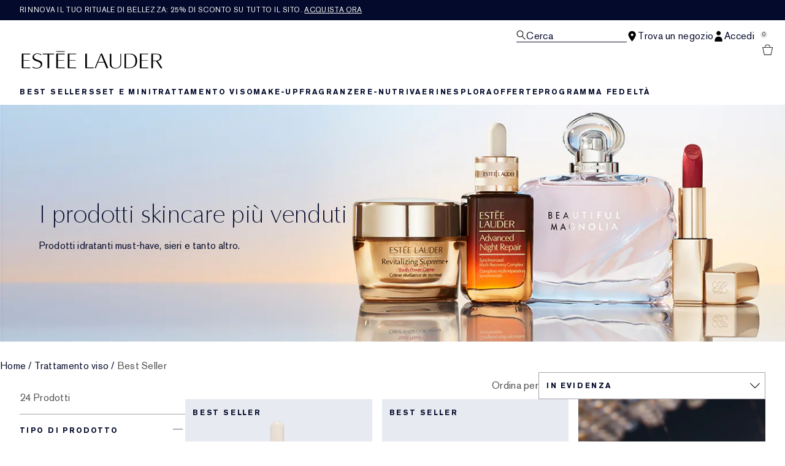

--- FILE ---
content_type: text/html; charset=utf-8
request_url: https://www.esteelauder.it/products/best-sellers/skin-care-best-sellers
body_size: 45198
content:
<!DOCTYPE html>
<html lang="it-IT" dir="ltr" data-lang="it-IT">
  <head>
    <meta content="BBMzODAlYTsBJX4LFR4uZQESAEhXCl8v4vVLRV5i3U0nefHVWPn-zZou" name="csrf-token">
    <title>I prodotti skincare più venduti | Sito e-commerce Italia - Italiano</title>
<meta name="turbo-visit-control" content="reload">
<meta charset="utf-8">
<meta http-equiv="X-UA-Compatible" content="IE=edge">
<meta name="viewport" content="width=device-width, initial-scale=1.0">


<link rel="preconnect" href="https://assets.sdcdn.io">
<link rel="preconnect" href="https://assets.sdcdn.io" crossorigin>
<link rel="preconnect" href="https://sdcdn.io">
<link rel="preconnect" href="https://sdcdn.io" crossorigin>
<link rel="preconnect" href="https://cdn.cookielaw.org">
<link rel="preconnect" href="https://cdn.cookielaw.org" crossorigin>
<link rel="canonical" href="https://www.esteelauder.it/products/best-sellers/skin-care-best-sellers"><link rel="alternate" href="https://www.esteelauder.de/products/best-sellers/skin-care-best-sellers" hreflang="de-de"><link rel="alternate" href="https://www.esteelauder.co.za/products/best-sellers/skin-care-best-sellers" hreflang="en-za"><link rel="alternate" href="https://www.esteelauder.hu/products/best-sellers/skin-care-best-sellers" hreflang="hu-hu"><link rel="alternate" media="handheld" href="https://m.esteelauder.it/products/best-sellers/skin-care-best-sellers"><link rel="alternate" media="only screen and (max-width: 640px)" href="https://m.esteelauder.it/products/best-sellers/skin-care-best-sellers">
<meta property="og:title" content="I prodotti skincare più venduti | Sito e-commerce Italia - Italiano"><meta property="og:type" content="website"><meta property="og:url" content="https://www.esteelauder.it/products/best-sellers/skin-care-best-sellers">





<script type="application/ld+json">
  {"@type":"BreadcrumbList","@context":"https://schema.org","itemListElement":[{"name":"Home","position":1,"item":"https://www.esteelauder.it/","@type":"ListItem"},{"name":"Trattamento viso","position":2,"item":"https://www.esteelauder.it/products/trattamento-viso","@type":"ListItem"},{"name":"Best Seller","position":3,"item":"https://www.esteelauder.it/products/trattamento-viso/best-seller","@type":"ListItem"}]}
</script>
<link rel="shortcut icon" type="image/x-icon" href="/brands/estee_lauder/favicon-e2d9519b4f4b1f16d2f1f45113276872.ico?vsn=d">
<link rel="apple-touch-icon" href="/brands/estee_lauder/apple-touch-icon-9dd4036638e0ed5a1e787f17e7b521b3.png?vsn=d">

  <link rel="preload" as="image" fetchpriority="high" href="/media/export/cms/24_modernized_banners/BestSellers_DT_1366x500c.jpg">
  


<link rel="preload" as="image" fetchpriority="high" imagesizes="(min-width: 320px) and (max-width: 767px) 90vw, (min-width: 768px) and (max-width: 1339px) and (orientation: portrait) 45vw, (min-width: 1024px) and (max-width: 1439px) and (orientation: landscape) 45vw, (min-width: 1440px) 20vw, 333px" imagesrcset="https://sdcdn.io/el/el_sku_PG5201_3000x3000_0G.jpg?width=335px&amp;height=418px 335w, https://sdcdn.io/el/el_sku_PG5201_3000x3000_0G.jpg?width=650px&amp;height=750px 354w, https://sdcdn.io/el/el_sku_PG5201_3000x3000_0G.jpg?width=650px&amp;height=750px 315w, https://sdcdn.io/el/el_sku_PG5201_3000x3000_0G.jpg?width=650px&amp;height=750px 472w" media="(max-width: 1023px)">

  <link as="font" fetchpriority="high" href="/_fonts/esteelauder/OptimaDisplay/OptimaDisplay-Roman.woff2" rel="preload" type="font/woff2" crossorigin>

  <link as="font" fetchpriority="high" href="/_fonts/esteelauder/Arsenal/arsenal-regular.woff2" rel="preload" type="font/woff2" crossorigin>

  <link as="font" fetchpriority="high" href="/_fonts/esteelauder/SourceSans3/source-sans-3-200.woff2" rel="preload" type="font/woff2" crossorigin>

  <link as="font" fetchpriority="high" href="/_fonts/esteelauder/SourceSans3/source-sans-3-300.woff2" rel="preload" type="font/woff2" crossorigin>

  <link as="font" fetchpriority="high" href="/_fonts/esteelauder/OptimaDisplay/OptimaDisplay-Light.woff2" rel="preload" type="font/woff2" crossorigin>

  <link as="font" fetchpriority="high" href="/_fonts/esteelauder/OptimaDisplay/optimadisplay-book-webfont.woff2" rel="preload" type="font/woff2" crossorigin>

  <link as="font" fetchpriority="high" href="/_fonts/esteelauder/AkzidenzGrotesk/akzidenz-grotesk-w1g-regular.woff2" rel="preload" type="font/woff2" crossorigin>

  <link as="font" fetchpriority="high" href="/_fonts/esteelauder/AkzidenzGrotesk/akzidenz-grotesk-w1g-bold.woff2" rel="preload" type="font/woff2" crossorigin>

  <link as="font" fetchpriority="high" href="/_fonts/esteelauder/FuturaNow/futura-now-medium.woff2" rel="preload" type="font/woff2" crossorigin>

  <link as="font" fetchpriority="high" href="/_fonts/esteelauder/FuturaNow/futura-now-regular.woff2" rel="preload" type="font/woff2" crossorigin>

  <link as="font" fetchpriority="high" href="/_fonts/esteelauder/bauer-bodoni/6da88198-f46a-4fd7-95d1-4970332b78db.woff2" rel="preload" type="font/woff2" crossorigin>

  <link as="font" fetchpriority="high" href="/_fonts/esteelauder/RobotoCondensed/roboto-condensed-300.woff2" rel="preload" type="font/woff2" crossorigin>

  <link as="font" fetchpriority="high" href="/_fonts/esteelauder/RobotoCondensed/roboto-condensed-100.woff2" rel="preload" type="font/woff2" crossorigin>

  <link as="font" fetchpriority="high" href="/_fonts/esteelauder/RobotoCondensed/roboto-condensed-200.woff2" rel="preload" type="font/woff2" crossorigin>

  <link as="font" fetchpriority="high" href="/_fonts/esteelauder/RobotoCondensed/roboto-condensed-400.woff2" rel="preload" type="font/woff2" crossorigin>

  <link as="font" fetchpriority="high" href="/_fonts/esteelauder/RobotoCondensed/roboto-condensed-500.woff2" rel="preload" type="font/woff2" crossorigin>

  <link as="font" fetchpriority="high" href="/_fonts/esteelauder/Essonnes/essonnes-display-regular.woff2" rel="preload" type="font/woff2" crossorigin>

  <link as="font" fetchpriority="high" href="/_fonts/esteelauder/Nh6optim/Nh6optim.woff2" rel="preload" type="font/woff2" crossorigin>

  <link as="font" fetchpriority="high" href="/_fonts/esteelauder/Nh4roman/Nh4roman.woff2" rel="preload" type="font/woff2" crossorigin>

  <link as="font" fetchpriority="high" href="/_fonts/esteelauder/Vladimir/VLADIMIR.woff2" rel="preload" type="font/woff2" crossorigin>

  <link as="font" fetchpriority="high" href="/_fonts/esteelauder/ArialOSRegular/arial-os-regular.woff2" rel="preload" type="font/woff2" crossorigin>

  <link as="font" fetchpriority="high" href="/_fonts/esteelauder/Romams/ROMAMS.woff2" rel="preload" type="font/woff2" crossorigin>

  <link as="font" fetchpriority="high" href="/_fonts/esteelauder/Nhinterl/Nhinterl.woff2" rel="preload" type="font/woff2" crossorigin>

<style>
  @font-face {
  font-family: OptimaDisplay;
  src: url('/_fonts/esteelauder/OptimaDisplay/OptimaDisplay-Roman.woff2') format('woff2');
  font-display: swap;
  font-weight: 400;
}



@font-face {
  font-family: Arsenal;
  src: url('/_fonts/esteelauder/Arsenal/arsenal-regular.woff2') format('woff2');
  font-display: swap;
}

@font-face {
  font-family: 'Source Sans 3 Extra Light';
  src: url('/_fonts/esteelauder/SourceSans3/source-sans-3-200.woff2') format('woff2');
  font-weight: 200;
}

@font-face {
  font-family: 'Source Sans 3 Light';
  src: url('/_fonts/esteelauder/SourceSans3/source-sans-3-300.woff2') format('woff2');
  font-weight: 300;
}

@font-face {
  font-family: OptimaRegular;
  src: url('/_fonts/esteelauder/OptimaDisplay/OptimaDisplay-Roman.woff2') format('woff2');
  font-display: swap;
}

@font-face {
  font-family: 'Optima LT W02 Roman';
  src: url('/_fonts/esteelauder/OptimaDisplay/OptimaDisplay-Roman.woff2') format('woff2');
  font-display: swap;
}

@font-face {
  font-family: 'Optima Display Roman';
  src: url('/_fonts/esteelauder/OptimaDisplay/OptimaDisplay-Roman.woff2') format('woff2');
  font-display: swap;
}

@font-face {
  font-family: OptimaDisplayLight;
  src: url('/_fonts/esteelauder/OptimaDisplay/OptimaDisplay-Light.woff2') format('woff2');
  font-display: swap;
}

@font-face {
  font-family: OptimaDisplayBook;
  src: url('/_fonts/esteelauder/OptimaDisplay/optimadisplay-book-webfont.woff2') format('woff2');
  font-display: swap;
}

@font-face {
    font-family: AkzidenzGrotesk;
    src: url('/_fonts/esteelauder/AkzidenzGrotesk/akzidenz-grotesk-w1g-regular.woff2') format('woff2');
    font-weight: normal;
    font-style: normal;
    font-display: swap;
}

@font-face {
    font-family: AkzidenzGrotesk;
    src: url('/_fonts/esteelauder/AkzidenzGrotesk/akzidenz-grotesk-w1g-bold.woff2') format('woff2');
    font-weight: bold;
    font-style: normal;
    font-display: swap;
}

@font-face {
  font-family: 'AkzidenzGrotesk W1G';
  src: url('/_fonts/esteelauder/AkzidenzGrotesk/akzidenz-grotesk-w1g-regular.woff2') format('woff2');
  font-weight: normal;
  font-style: normal;
  font-display: swap;
}

@font-face {
  font-family: 'AkzidenzGrotesk W1G';
  src: url('/_fonts/esteelauder/AkzidenzGrotesk/akzidenz-grotesk-w1g-bold.woff2') format('woff2');
  font-weight: bold;
  font-style: normal;
  font-display: swap;
}

@font-face {
  font-family: 'futurastd-medium';
  src: url('/_fonts/esteelauder/FuturaNow/futura-now-medium.woff2') format('woff2');
  font-style: normal;
  font-display: swap;
}

@font-face {
  font-family: 'futurastd-light';
  src: url('/_fonts/esteelauder/FuturaNow/futura-now-regular.woff2') format('woff2');
  font-style: normal;
  font-display: swap;
}

@font-face {
  font-family: 'futurastd-book';
  src: url("/_fonts/esteelauder/FuturaNow/futura-now-medium.woff2") format("woff2");
  font-display: swap
}

@font-face {
  font-family: 'futuranow-medium';
  src: url("/_fonts/esteelauder/FuturaNow/futura-now-medium.woff2") format("woff2");
  font-display: swap
}

@font-face {
  font-family: 'Futura Now Medium';
  src: url("/_fonts/esteelauder/FuturaNow/futura-now-medium.woff2") format("woff2");
  font-display: swap
}

@font-face {
  font-family: 'futuranow-regular';
  src: url("/_fonts/esteelauder/FuturaNow/futura-now-regular.woff2") format("woff2");
  font-display: swap
}

@font-face {
  font-family: 'Futura Now Regular';
  src: url("/_fonts/esteelauder/FuturaNow/futura-now-regular.woff2") format("woff2");
  font-display: swap
}

@font-face {
  font-family: BauerBodoniRoman;
  src: url('/_fonts/esteelauder/bauer-bodoni/6da88198-f46a-4fd7-95d1-4970332b78db.woff2') format('woff2');
  font-display: swap;
  font-style: normal;
}

@font-face {
  font-family: 'Bauer Bodoni W01 Roman';
  src: url('/_fonts/esteelauder/bauer-bodoni/6da88198-f46a-4fd7-95d1-4970332b78db.woff2') format('woff2');
  font-display: swap;
  font-style: normal;
}

/* BEXEL-1408: helvetica-neue => Roboto until we cleanup references in the CMS */
@font-face {
  font-family: 'helvetica-neue';
  src: url('/_fonts/esteelauder/RobotoCondensed/roboto-condensed-300.woff2') format('woff2');
  font-display: swap;
}

@font-face {
  font-family: Roboto;
  src: url('/_fonts/esteelauder/RobotoCondensed/roboto-condensed-300.woff2') format('woff2');
  font-display: swap;
}

@font-face {
  font-family: 'Roboto Condensed';
  src: url('/_fonts/esteelauder/RobotoCondensed/roboto-condensed-100.woff2') format('woff2');
  font-weight: 100;
  font-display: swap;
}

@font-face {
  font-family: 'Roboto Condensed';
  src: url('/_fonts/esteelauder/RobotoCondensed/roboto-condensed-100.woff2') format('woff2');
  font-weight: 200;
  font-display: swap;
}

@font-face {
  font-family: 'Roboto Condensed';
  src: url('/_fonts/esteelauder/RobotoCondensed/roboto-condensed-200.woff2') format('woff2');
  font-weight: 300;
  font-display: swap;
}

@font-face {
  font-family: 'Roboto Condensed';
  src: url('/_fonts/esteelauder/RobotoCondensed/roboto-condensed-300.woff2') format('woff2');
  font-weight: 400;
  font-display: swap;
}

@font-face {
  font-family: 'Roboto Condensed';
  src: url('/_fonts/esteelauder/RobotoCondensed/roboto-condensed-400.woff2') format('woff2');
  font-weight: 500;
  font-display: swap;
}

@font-face {
  font-family: 'Roboto Condensed';
  src: url('/_fonts/esteelauder/RobotoCondensed/roboto-condensed-500.woff2') format('woff2');
  font-weight: 600;
  font-display: swap;
}

@font-face {
  font-family: 'Roboto Condensed';
  src: url('/_fonts/esteelauder/RobotoCondensed/roboto-condensed-500.woff2') format('woff2');
  font-weight: 700;
  font-display: swap;
}

@font-face {
  font-family: EssonnesDisplayRegular;
  src: url('/_fonts/esteelauder/Essonnes/essonnes-display-regular.woff2') format('woff2');
  font-display: swap;
}

@font-face {
  font-family: 'Optima';
  src: url('/_fonts/esteelauder/Nh6optim/Nh6optim.woff2') format('woff2');
  font-display: swap;
}

@font-face {
  font-family: 'Nh4Roman';
  src: url('/_fonts/esteelauder/Nh4roman/Nh4roman.woff2') format('woff2');
  font-display: swap;
}

@font-face {
  font-family: 'Script';
  src: url('/_fonts/esteelauder/Vladimir/VLADIMIR.woff2') format('woff2');
  font-display: swap;
}

@font-face {
  font-family: 'ArialOSRegular';
  src: url('/_fonts/esteelauder/ArialOSRegular/arial-os-regular.woff2') format('woff2');
  font-display: swap;
}

@font-face {
  font-family: 'Roman_L_Monog_aBc';
  src: url('/_fonts/esteelauder/Romams/ROMAMS.woff2') format('woff2');
  font-display: swap;
}

@font-face {
  font-family: 'Interlock-M-Script-abc';
  src: url('/_fonts/esteelauder/Nhinterl/Nhinterl.woff2') format('woff2');
  font-display: swap;
}
</style>
<link phx-track-static rel="stylesheet" type="text/css" href="/assets/app-c4953fb55d5aa79f226a94c25bd78517.css?vsn=d">
<link phx-track-static rel="stylesheet" type="text/css" href="/brands/default/vars-2e7a9e5aba9c486d87d03bd8e80ce7a6.css?vsn=d">
<link phx-track-static rel="stylesheet" type="text/css" href="/brands/default/token_vars-b5845b4b59c8358d00077bbdb3088661.css?vsn=d">
<link phx-track-static rel="stylesheet" href="/brands/estee_lauder/vars-806e28e32430e741b644943a9296213e.css?vsn=d">
<link phx-track-static rel="stylesheet" type="text/css" href="/brands/estee_lauder/token_vars-12630fc5553a9f794abc6f8e99c4043a.css?vsn=d">
<link phx-track-static rel="stylesheet" type="text/css" href="/brands/estee_lauder/token_vars_md-4fedd382baeed2738a8bed80f400d53b.css?vsn=d">
<link phx-track-static rel="stylesheet" type="text/css" href="/brands/default/token_classes-2f6e656fe2e32fea91c05976723373b5.css?vsn=d">






  
  <style id="elc-styled-components-wrapper" data-styled="active"></style>
  
  


  <script src="https://js.sentry-cdn.com/52f2679b6ee3c36328869efbeab55e91.min.js" crossorigin="anonymous">
  </script>
  <script>
  if (window.Sentry) {
    Sentry.onLoad(function() {
      Sentry.init({
        dsn: "https://52f2679b6ee3c36328869efbeab55e91@o1412351.ingest.sentry.io/4506179240460288",
        denyUrls: [
          "akam/",
          "boomerang/",
          "braze",
          "maps/api",
          "otBannerSdk",
          "resources/",
          "scripttemplates",
          "sentryWrapped",
          "smartserve",
          "static/",
          "tag-builds",
          "tag/tag",
          "ymkmodule"
        ],
        ignoreErrors: [
          "_AutofillCallbackHandler",
          "AbortError",
          "Attempt to use history.replaceState() more than 100 times per 30 seconds",
          "Cannot read properties of null",
          "Cannot read properties of undefined",
          "Failed to fetch",
          "Failed to load script",
          "Failed to read the 'sessionStorage' property from 'Window': Access is denied for this document.",
          "Non-Error exception captured with keys",
          "NotAllowedError",
          "null is not an object",
          "PerformanceMonitoringJavascriptInterface",
          "Script error",
          "The operation is insecure",
          "The operation was aborted",
          "triggerType",
          "TypeError: null is not an object (evaluating 'window.top.document')",
          "undefined is not an object",
          "window.webkit.messageHandlers"
        ],
        environment: "prod",
        release: "sha-1c839cd"
      });
      Sentry.setTag('tenant', "esteelauder.it");
      Sentry.setTag('region', "emea");
    });
  }
  </script>

<script defer phx-track-static type="text/javascript" src="/assets/app-0cbfa7433c9ea7d170c0ca861840e0a0.js?vsn=d">
</script>
    
  
<script>(window.BOOMR_mq=window.BOOMR_mq||[]).push(["addVar",{"rua.upush":"false","rua.cpush":"false","rua.upre":"false","rua.cpre":"false","rua.uprl":"false","rua.cprl":"false","rua.cprf":"false","rua.trans":"SJ-fca74c3e-4c17-4d20-8310-9cc9b1fe3251","rua.cook":"true","rua.ims":"false","rua.ufprl":"false","rua.cfprl":"true","rua.isuxp":"false","rua.texp":"norulematch","rua.ceh":"false","rua.ueh":"false","rua.ieh.st":"0"}]);</script>
                              <script>!function(e){var n="https://s.go-mpulse.net/boomerang/";if("False"=="True")e.BOOMR_config=e.BOOMR_config||{},e.BOOMR_config.PageParams=e.BOOMR_config.PageParams||{},e.BOOMR_config.PageParams.pci=!0,n="https://s2.go-mpulse.net/boomerang/";if(window.BOOMR_API_key="ZYP2W-WCVUG-EXTB8-86SCA-8TFKX",function(){function e(){if(!r){var e=document.createElement("script");e.id="boomr-scr-as",e.src=window.BOOMR.url,e.async=!0,o.appendChild(e),r=!0}}function t(e){r=!0;var n,t,a,i,d=document,O=window;if(window.BOOMR.snippetMethod=e?"if":"i",t=function(e,n){var t=d.createElement("script");t.id=n||"boomr-if-as",t.src=window.BOOMR.url,BOOMR_lstart=(new Date).getTime(),e=e||d.body,e.appendChild(t)},!window.addEventListener&&window.attachEvent&&navigator.userAgent.match(/MSIE [67]\./))return window.BOOMR.snippetMethod="s",void t(o,"boomr-async");a=document.createElement("IFRAME"),a.src="about:blank",a.title="",a.role="presentation",a.loading="eager",i=(a.frameElement||a).style,i.width=0,i.height=0,i.border=0,i.display="none",o.appendChild(a);try{O=a.contentWindow,d=O.document.open()}catch(_){n=document.domain,a.src="javascript:var d=document.open();d.domain='"+n+"';void 0;",O=a.contentWindow,d=O.document.open()}if(n)d._boomrl=function(){this.domain=n,t()},d.write("<bo"+"dy onload='document._boomrl();'>");else if(O._boomrl=function(){t()},O.addEventListener)O.addEventListener("load",O._boomrl,!1);else if(O.attachEvent)O.attachEvent("onload",O._boomrl);d.close()}function a(e){window.BOOMR_onload=e&&e.timeStamp||(new Date).getTime()}if(!window.BOOMR||!window.BOOMR.version&&!window.BOOMR.snippetExecuted){window.BOOMR=window.BOOMR||{},window.BOOMR.snippetStart=(new Date).getTime(),window.BOOMR.snippetExecuted=!0,window.BOOMR.snippetVersion=14,window.BOOMR.url=n+"ZYP2W-WCVUG-EXTB8-86SCA-8TFKX";var i=document.currentScript||document.getElementsByTagName("script")[0],o=i.parentNode,r=!1,d=document.createElement("link");if(d.relList&&"function"==typeof d.relList.supports&&d.relList.supports("preload")&&"as"in d)window.BOOMR.snippetMethod="p",d.href=window.BOOMR.url,d.rel="preload",d.as="script",d.addEventListener("load",e),d.addEventListener("error",function(){t(!0)}),setTimeout(function(){if(!r)t(!0)},3e3),BOOMR_lstart=(new Date).getTime(),o.appendChild(d);else t(!1);if(window.addEventListener)window.addEventListener("load",a,!1);else if(window.attachEvent)window.attachEvent("onload",a)}}(),"".length>0)if(e&&"performance"in e&&e.performance&&"function"==typeof e.performance.setResourceTimingBufferSize)e.performance.setResourceTimingBufferSize();!function(){if(BOOMR=e.BOOMR||{},BOOMR.plugins=BOOMR.plugins||{},!BOOMR.plugins.AK){var n="true"=="true"?1:0,t="cookiepresent",a="amk4ynqxeeo5q2ljucza-f-dd5957255-clientnsv4-s.akamaihd.net",i="false"=="true"?2:1,o={"ak.v":"39","ak.cp":"1510937","ak.ai":parseInt("944143",10),"ak.ol":"0","ak.cr":7,"ak.ipv":4,"ak.proto":"h2","ak.rid":"9a58e82","ak.r":44332,"ak.a2":n,"ak.m":"dscx","ak.n":"essl","ak.bpcip":"3.21.204.0","ak.cport":38562,"ak.gh":"23.33.28.216","ak.quicv":"","ak.tlsv":"tls1.3","ak.0rtt":"","ak.0rtt.ed":"","ak.csrc":"-","ak.acc":"","ak.t":"1768530098","ak.ak":"hOBiQwZUYzCg5VSAfCLimQ==vhCxm/D38mX9ZugzSmYbmCegi87fTT8OTQJ1P0vH9w2nrYYF/+7lSIIRbvXxIxnJl2xjyslX0qjuVoDPUWUkJKFPKIFjhDiUnldydZTxdh2sonGa0Q2PpGWva3z0sbAOkC0kOdmMSy67/Az0jsbnYkHU2ks3MD+5mT+Bug4HU2PCcdcCc+NC7F/tGpqltrzUnruLqSI/[base64]","ak.pv":"139","ak.dpoabenc":"","ak.tf":i};if(""!==t)o["ak.ruds"]=t;var r={i:!1,av:function(n){var t="http.initiator";if(n&&(!n[t]||"spa_hard"===n[t]))o["ak.feo"]=void 0!==e.aFeoApplied?1:0,BOOMR.addVar(o)},rv:function(){var e=["ak.bpcip","ak.cport","ak.cr","ak.csrc","ak.gh","ak.ipv","ak.m","ak.n","ak.ol","ak.proto","ak.quicv","ak.tlsv","ak.0rtt","ak.0rtt.ed","ak.r","ak.acc","ak.t","ak.tf"];BOOMR.removeVar(e)}};BOOMR.plugins.AK={akVars:o,akDNSPreFetchDomain:a,init:function(){if(!r.i){var e=BOOMR.subscribe;e("before_beacon",r.av,null,null),e("onbeacon",r.rv,null,null),r.i=!0}return this},is_complete:function(){return!0}}}}()}(window);</script></head>
  <body class="overflow-x-hidden bg-bg text-body">
    <div id="phx-GIsUwT50EFak5CmB" data-phx-main data-phx-session="SFMyNTY.[base64].i8mTlg6qMrOSDgLFZI4D-xElIOWO0xrTUTLyGfwtQoI" data-phx-static="SFMyNTY.[base64].P_yTd3ClP5sqjN5Am8wJN9527_H5Bspl-eOuv-EFwJY">
  

  <div class="relative font-body max-md:h-full">
    <div id="hook-relay" phx-hook="HookRelay"></div>
    
    <section class="search_overlay fixed max-xl:top-0 hidden w-full h-full pt-4 m-auto bg-transparent min-h-96" data-controller="search" id="predictive_search_section" phx-hook="predictiveSearch">
      <div></div>
    </section>
    <div class="min-h-screen">
      <header class="layout-header" data-controller="header-scroll mobile-header gnav-account " data-header-scroll-target="header" data-gnav-account-user-account-path-value="/account/index.tmpl" phx-update="ignore" id="enterprise-header" vulcan-id="header">
  <div class="skip-link">
    <p>
      <a href="#main-content">::elc_general.skip_link::</a>
    </p>
  </div>

  <div class="promo-bar">
  <div class="promo-bar-inner-container">
    <p class="promo-bar-paragraph">
      





<a href="/products/best-sellers" class="promo-bar-left-text">
  
  
  
    Rinnova il tuo rituale di bellezza: 25% di sconto su tutto il sito. <u>Acquista ora</u>
  
</a>




      
    </p>

    
  </div>
</div>

  <div class="gnav-desktop-overlay-shadow"></div>

  <div class="header-background relative w-full">
    <div class="header-container">
      
      <div>
  <div class="utility-nav">
    <button aria-label="::elc_general.aria_menu::" class="mobile-header-secondary-links-inner-container" type="button" id="menu-button" data-action="mobile-header#toggleSidebar keydown.enter-&gt;mobile-header#focusSidebarOnOpen">
  
  <svg class="header-secondary-links-icon" fill="none" height="19" viewbox="0 0 19 19" width="19" xmlns="http://www.w3.org/2000/svg"><path d="M18.1667 15.6666H0.166748V14.1658H18.1667V15.6666ZM18.1667 10.4153H0.166748V8.91447H18.1667V10.4153ZM18.1667 5.16404H0.166748V3.66663H18.1667V5.16404Z" fill="black"></path></svg>

  <span class="screen-reader-only levelOne">
    ::elc_general.menu::
  </span>
  
</button>





    <a href="/" title="Estée Lauder" class="utility-nav-logo">
  
  <svg class="header-brand-logo" viewbox="0 -3 312 42" xmlns="http://www.w3.org/2000/svg"><path fill-rule="evenodd" clip-rule="evenodd" d="M95.6437 1.58093V0.321293H77.1582V1.58093H95.6437ZM42.8654 30.0135C42.9022 25.731 38.8387 24.3869 34.5176 22.9582L34.4994 22.9521C29.6323 21.3396 24.5884 19.6685 24.6435 13.6669C24.6987 8.14887 30.1966 5.21975 35.3451 5.26205C39.4455 5.29882 42.6449 6.70369 43.9872 7.39689C43.9872 7.65616 43.9688 8.77411 43.9504 9.50409C42.6081 8.43762 39.7397 6.49207 35.529 6.45346C31.1343 6.41668 27.7879 9.04425 27.7511 12.5673C27.7144 16.8122 31.8576 18.199 36.2449 19.6676L36.2645 19.6741C41.1371 21.3014 46.1568 22.9838 46.1201 28.6693C46.0465 35.3421 39.7212 38.7751 33.4878 38.7181C30.2333 38.6942 27.0155 37.8923 24.4229 36.471V34.3142C26.188 35.4708 29.3875 37.3444 33.4695 37.383C39.5374 37.4345 42.8287 33.6248 42.8654 30.0135ZM121.038 5.96968V7.32863H106.28V19.9155H119.87V21.2008H106.28V36.4264H121.245V37.8683H102.624V5.96968H121.038ZM72.1067 7.33215V5.97266H47.4211V7.33215H57.937V37.8711H61.5907V7.33215H72.1067ZM95.6554 7.33576V5.97491H77.2246V37.8736H95.861V36.4322H80.8884V21.2074H94.4777V19.9214H80.8884V7.33576H95.6554ZM19.4235 7.33115V5.97159H0.998291V37.8705H19.6422V36.4289H4.6614V21.2039H18.2572V19.9171H4.6614V7.33115H19.4235ZM280.181 5.9732V7.31522H265.431V19.9197H279.011V21.2044H265.431V36.4315H280.399V37.8708H261.764V5.9732H280.181ZM144.715 36.4131V5.97171H141.089V37.8692H159.562V36.3731C158.951 36.3769 144.715 36.4131 144.715 36.4131ZM169.938 23.7103C170.555 22.2448 173.506 15.0658 175.723 9.28102L176.032 8.52516L180.544 19.763L182.337 24.1537H169.765L169.938 23.7103ZM183.668 18.1529C183.668 18.1529 178.519 6.06263 178.365 5.68661H175.414C175.26 6.06648 162.341 37.0095 161.975 37.8676H164.231C164.404 37.4781 169.244 25.5016 169.244 25.5016H182.858C182.858 25.5016 187.756 37.4839 187.91 37.8676H192.075C190.86 35.035 183.668 18.1529 183.668 18.1529ZM220.524 5.97805V27.661C220.524 34.4905 215.796 38.5727 207.876 38.5727C199.549 38.5727 195.151 34.7203 195.151 27.4277V5.97805H198.771V28.2778C198.771 34.0119 202.351 37.4286 208.344 37.4286C214.706 37.4286 218.636 33.6851 218.636 27.6553V5.97805H220.524ZM290.851 7.19989H298.277C300.919 7.15986 302.921 7.81026 304.262 9.12331C305.443 10.2862 306.044 11.9276 306.044 14.0092C306.044 15.9288 305.443 17.5081 304.242 18.7011C302.561 20.3544 299.798 21.2112 296.216 21.1751H290.851V7.19989ZM307.525 8.70911C305.643 6.86964 302.481 5.90083 298.638 5.97489H287.168V37.8744H290.851V22.3479H297.637C297.637 22.3479 307.405 37.5882 307.585 37.8744H311.608C310.987 36.9437 301.08 21.9376 301.08 21.9376L301.54 21.8495C301.86 21.7854 309.586 20.2282 309.586 14.0092V13.9913C309.586 11.8235 308.886 10.0502 307.525 8.70911ZM239.234 7.21855H231.305V36.6171H237.365C242.322 36.6663 245.942 35.5114 248.382 33.0778C250.841 30.6737 252.061 26.9671 252.061 22.0684C252.061 16.8548 250.762 12.93 248.205 10.4019C246.041 8.24959 243.011 7.17921 239.234 7.21855ZM239.824 5.97723C244.821 5.89066 248.933 7.27768 251.667 9.98479C254.382 12.6525 255.819 16.6443 255.819 21.5293C255.819 26.552 254.382 30.5261 251.53 33.3335C248.461 36.3751 243.818 37.945 238.132 37.8761H227.646V5.97723H239.824Z"></path></svg>

  <span class="screen-reader-only">Estée Lauder</span>
</a>



    <div class="desktop-header-secondary-links-container">
      <div class="vulcan-loading" phx-connected="[[&quot;remove_class&quot;,{&quot;names&quot;:[&quot;vulcan-loading&quot;]}]]">
        <button aria-label="Cerca" class="desktop-header-search-container" type="button" vulcan-id="search-icon-desktop" vulcan-toggle="predictive">
  
  <svg class="header-search-icon" fill="none" height="17" viewbox="0 0 17 17" width="17" xmlns="http://www.w3.org/2000/svg"><path fill-rule="evenodd" clip-rule="evenodd" d="M15.6667 15.8955L10.435 10.5526C11.4417 9.50197 12.0615 8.06904 12.0615 6.4851C12.0615 3.27225 9.51008 0.666626 6.36411 0.666626C3.21813 0.666626 0.666748 3.27225 0.666748 6.4851C0.666748 9.69795 3.21813 12.3036 6.36411 12.3036C7.57216 12.3036 8.69213 11.9148 9.6139 11.2594L14.9117 16.6666L15.6667 15.8955ZM1.73638 6.4851C1.73638 3.87305 3.80958 1.759 6.36411 1.759C8.92178 1.759 10.9918 3.87626 10.9918 6.4851C10.9918 9.09715 8.91864 11.2112 6.36411 11.2112C3.80958 11.2112 1.73638 9.09715 1.73638 6.4851Z" fill="black"></path></svg>

  <span class="header-search-text levelOne">
    Cerca
  </span>
  
</button>




      </div>

      





<a href="/store-locator" class="desktop-header-secondary-links-inner-container desktop-header-accessibility-location" phx-click="[[&quot;dispatch&quot;,{&quot;detail&quot;:{&quot;event_name&quot;:&quot;analytics.gnavPromo&quot;,&quot;payload&quot;:{&quot;promo_pos&quot;:[&quot;&quot;],&quot;promo_name&quot;:&quot;Trova un negozio&quot;}},&quot;event&quot;:&quot;phx:trackEvent&quot;}]]">
  
  <svg class="header-secondary-links-icon" fill="none" height="19" viewbox="0 0 19 19" width="19" xmlns="http://www.w3.org/2000/svg"><path fill-rule="evenodd" clip-rule="evenodd" d="M9.16675 18.6666C9.16675 18.6666 15.6667 10.6458 15.6667 7.09623C15.6667 3.54303 12.7552 0.666626 9.16675 0.666626C5.57828 0.666626 2.66675 3.54303 2.66675 7.09623C2.66675 10.6458 9.16675 18.6666 9.16675 18.6666ZM9.16675 9.23823C10.3641 9.23823 11.3322 8.28063 11.3322 7.09623C11.3322 5.91183 10.3641 4.95063 9.16675 4.95063C7.96938 4.95063 7.00129 5.90823 7.00129 7.09263C7.00129 8.27703 7.96938 9.23823 9.16675 9.23823Z" fill="black"></path></svg>

  <span class="desktop-header-secondary-links-text levelOne">
    Trova un negozio
  </span>
  
</a>




      <div id="gnav-account-container" phx-update="ignore">
  <a href="/sign-in" title="Account" class="desktop-header-secondary-links-inner-container desktop-header-accessibility-account" phx-click="[[&quot;dispatch&quot;,{&quot;detail&quot;:{&quot;event_name&quot;:&quot;analytics.gnavPromo&quot;,&quot;payload&quot;:{&quot;promo_pos&quot;:[&quot;gnav&quot;],&quot;promo_name&quot;:&quot;Accedi&quot;}},&quot;event&quot;:&quot;phx:trackEvent&quot;}]]" data-gnav-account-target="accountLink">
    
  <svg class="header-secondary-links-icon" fill="none" height="19" viewbox="0 0 19 19" width="19" xmlns="http://www.w3.org/2000/svg"><path d="M9.16675 8.05124C7.12389 8.05124 5.45246 6.3897 5.45246 4.35893C5.45246 2.32816 7.12389 0.666626 9.16675 0.666626C11.2096 0.666626 12.881 2.32816 12.881 4.35893C12.881 6.3897 11.2096 8.05124 9.16675 8.05124Z" fill="black"></path><path d="M15.6667 16.7353C15.6667 12.6083 12.7566 10.1859 9.16675 10.1859C5.5769 10.1859 2.66675 12.6083 2.66675 16.7353V18.6666H15.6667L15.6667 16.7353Z" fill="black"></path></svg>

    <span class="desktop-header-secondary-links-text" data-gnav-account-target="accountText">
      Accedi
    </span>
  </a>
</div>
      <button id="cart-icon" type="button" phx-update="ignore" class="ufc-cart-icon-container" data-action="click-&gt;cart-icon#handleCartIconClick mouseenter-&gt;cart-icon#handleMouseEnter setCartIconCount@window-&gt;cart-icon#setItemsCount" data-cart-target="cartButton" data-controller="cart cart-icon" data-cart-icon-is-drawer-disabled-value="false" data-cart-icon-cart-icon-url-value="/cart" data-mounted="true" tabindex="0" aria-label="View items in shopping cart">
  
  <svg class="ufc-cart-icon-svg" fill="none" height="19" viewbox="0 0 19 19" width="19" xmlns="http://www.w3.org/2000/svg"><path d="M15.2364 18.6666H3.09707L0.166748 5.16572H4.35868C4.36235 4.16311 4.65941 2.9216 5.5066 1.99862C6.31711 1.11545 7.47237 0.666626 8.93936 0.666626C10.4064 0.666626 11.5616 1.11545 12.3721 1.99862C13.2193 2.9216 13.52 4.16311 13.52 5.16572H18.1667L15.2364 18.6666ZM13.0433 6.06699H1.29633L3.8379 17.7654H14.4993L17.0408 6.06699H13.0433ZM5.27188 5.16934H12.6068C12.6032 4.36942 12.3685 3.34147 11.6936 2.6067C11.0628 1.91899 10.1386 1.57151 8.93936 1.57151C7.7401 1.57151 6.81589 1.91899 6.18508 2.6067C5.51027 3.33785 5.27555 4.3658 5.27188 5.16934Z" fill="black"></path></svg>

  <span data-cart-icon-target="itemsCount" class="ufc-cart-icon-count" aria-hidden="true">
    0
  </span>
</button>
    </div>
  </div>

  
  <div class="vulcan-loading" phx-connected="[[&quot;remove_class&quot;,{&quot;names&quot;:[&quot;vulcan-loading&quot;]}]]">
    <button aria-label="Cerca" class="mobile-header-search-container" type="button" vulcan-toggle="predictive">
  
  <svg class="header-search-icon" fill="none" height="17" viewbox="0 0 17 17" width="17" xmlns="http://www.w3.org/2000/svg"><path fill-rule="evenodd" clip-rule="evenodd" d="M15.6667 15.8955L10.435 10.5526C11.4417 9.50197 12.0615 8.06904 12.0615 6.4851C12.0615 3.27225 9.51008 0.666626 6.36411 0.666626C3.21813 0.666626 0.666748 3.27225 0.666748 6.4851C0.666748 9.69795 3.21813 12.3036 6.36411 12.3036C7.57216 12.3036 8.69213 11.9148 9.6139 11.2594L14.9117 16.6666L15.6667 15.8955ZM1.73638 6.4851C1.73638 3.87305 3.80958 1.759 6.36411 1.759C8.92178 1.759 10.9918 3.87626 10.9918 6.4851C10.9918 9.09715 8.91864 11.2112 6.36411 11.2112C3.80958 11.2112 1.73638 9.09715 1.73638 6.4851Z" fill="black"></path></svg>

  <span class="header-search-text levelOne">
    Cerca
  </span>
  
</button>




  </div>
</div>

      
      <div class="gnav-desktop-header-bottom-row">
        
        <div class="desktop-header-brand-logo-container items-center">
          
          

<a href="/" title="Estée Lauder" class="desktop-header-brand-logo">
  
  <svg class="header-brand-logo" viewbox="0 -3 312 42" xmlns="http://www.w3.org/2000/svg"><path fill-rule="evenodd" clip-rule="evenodd" d="M95.6437 1.58093V0.321293H77.1582V1.58093H95.6437ZM42.8654 30.0135C42.9022 25.731 38.8387 24.3869 34.5176 22.9582L34.4994 22.9521C29.6323 21.3396 24.5884 19.6685 24.6435 13.6669C24.6987 8.14887 30.1966 5.21975 35.3451 5.26205C39.4455 5.29882 42.6449 6.70369 43.9872 7.39689C43.9872 7.65616 43.9688 8.77411 43.9504 9.50409C42.6081 8.43762 39.7397 6.49207 35.529 6.45346C31.1343 6.41668 27.7879 9.04425 27.7511 12.5673C27.7144 16.8122 31.8576 18.199 36.2449 19.6676L36.2645 19.6741C41.1371 21.3014 46.1568 22.9838 46.1201 28.6693C46.0465 35.3421 39.7212 38.7751 33.4878 38.7181C30.2333 38.6942 27.0155 37.8923 24.4229 36.471V34.3142C26.188 35.4708 29.3875 37.3444 33.4695 37.383C39.5374 37.4345 42.8287 33.6248 42.8654 30.0135ZM121.038 5.96968V7.32863H106.28V19.9155H119.87V21.2008H106.28V36.4264H121.245V37.8683H102.624V5.96968H121.038ZM72.1067 7.33215V5.97266H47.4211V7.33215H57.937V37.8711H61.5907V7.33215H72.1067ZM95.6554 7.33576V5.97491H77.2246V37.8736H95.861V36.4322H80.8884V21.2074H94.4777V19.9214H80.8884V7.33576H95.6554ZM19.4235 7.33115V5.97159H0.998291V37.8705H19.6422V36.4289H4.6614V21.2039H18.2572V19.9171H4.6614V7.33115H19.4235ZM280.181 5.9732V7.31522H265.431V19.9197H279.011V21.2044H265.431V36.4315H280.399V37.8708H261.764V5.9732H280.181ZM144.715 36.4131V5.97171H141.089V37.8692H159.562V36.3731C158.951 36.3769 144.715 36.4131 144.715 36.4131ZM169.938 23.7103C170.555 22.2448 173.506 15.0658 175.723 9.28102L176.032 8.52516L180.544 19.763L182.337 24.1537H169.765L169.938 23.7103ZM183.668 18.1529C183.668 18.1529 178.519 6.06263 178.365 5.68661H175.414C175.26 6.06648 162.341 37.0095 161.975 37.8676H164.231C164.404 37.4781 169.244 25.5016 169.244 25.5016H182.858C182.858 25.5016 187.756 37.4839 187.91 37.8676H192.075C190.86 35.035 183.668 18.1529 183.668 18.1529ZM220.524 5.97805V27.661C220.524 34.4905 215.796 38.5727 207.876 38.5727C199.549 38.5727 195.151 34.7203 195.151 27.4277V5.97805H198.771V28.2778C198.771 34.0119 202.351 37.4286 208.344 37.4286C214.706 37.4286 218.636 33.6851 218.636 27.6553V5.97805H220.524ZM290.851 7.19989H298.277C300.919 7.15986 302.921 7.81026 304.262 9.12331C305.443 10.2862 306.044 11.9276 306.044 14.0092C306.044 15.9288 305.443 17.5081 304.242 18.7011C302.561 20.3544 299.798 21.2112 296.216 21.1751H290.851V7.19989ZM307.525 8.70911C305.643 6.86964 302.481 5.90083 298.638 5.97489H287.168V37.8744H290.851V22.3479H297.637C297.637 22.3479 307.405 37.5882 307.585 37.8744H311.608C310.987 36.9437 301.08 21.9376 301.08 21.9376L301.54 21.8495C301.86 21.7854 309.586 20.2282 309.586 14.0092V13.9913C309.586 11.8235 308.886 10.0502 307.525 8.70911ZM239.234 7.21855H231.305V36.6171H237.365C242.322 36.6663 245.942 35.5114 248.382 33.0778C250.841 30.6737 252.061 26.9671 252.061 22.0684C252.061 16.8548 250.762 12.93 248.205 10.4019C246.041 8.24959 243.011 7.17921 239.234 7.21855ZM239.824 5.97723C244.821 5.89066 248.933 7.27768 251.667 9.98479C254.382 12.6525 255.819 16.6443 255.819 21.5293C255.819 26.552 254.382 30.5261 251.53 33.3335C248.461 36.3751 243.818 37.945 238.132 37.8761H227.646V5.97723H239.824Z"></path></svg>

</a>
        </div>

        
        <div class="gnav-desktop-container">
  <nav id="desktop-nav" phx-hook="accessibilityDesktopNav" class="gnav-desktop-top-level-container">
    <div class="gnav-desktop-top-level-row">
      <div class="gnav-desktop-nav-item-group navbar-level-2-content-group">
        <div class="gnav-desktop-nav-item">
          





<a href="/products/best-sellers" class="gnav-desktop-top-level-title" phx-click="[[&quot;dispatch&quot;,{&quot;detail&quot;:{&quot;event_name&quot;:&quot;analytics.gnavPromo&quot;,&quot;payload&quot;:{&quot;promo_pos&quot;:[&quot;&quot;],&quot;promo_name&quot;:&quot;BEST SELLERS&quot;}},&quot;event&quot;:&quot;phx:trackEvent&quot;}]]" aria-label="::elc_general.view_menu::">
  
  
  
    BEST SELLERS
  
</a>




          <button id="BEST SELLERS" phx-hook="accessibilitySubNavToggle" data-accessibility="trigger" class="gnav-desktop-top-level-accessibility-trigger-container" aria-label="::elc_general.view_menu::">
            
  <svg class="gnav-desktop-top-level-accessibility-trigger-icon" fill="currentColor" height="16" role="button" viewbox="0 0 16 16" width="16" xmlns="http://www.w3.org/2000/svg"><path fill-rule="evenodd" clip-rule="evenodd" d="M8 10.9228L0.677179 3.6L0 4.27718L8 12.2772L16 4.27718L15.3228 3.6L8 10.9228Z" fill="currentColor"></path></svg>

          </button>
        </div>

        
        <div class="gnav-desktop-sub-nav-container">
          <div class="gnav-desktop-sub-nav-content">
            <div class="gnav-desktop-sub-nav-content-column space-y-4">
              





<a href="/products/best-sellers" class="gnav-desktop-sub-nav-category-title" phx-click="[[&quot;dispatch&quot;,{&quot;detail&quot;:{&quot;event_name&quot;:&quot;analytics.gnavPromo&quot;,&quot;payload&quot;:{&quot;promo_pos&quot;:[&quot;&quot;],&quot;promo_name&quot;:&quot;SCOPRI TUTTI I BESTSELLER&quot;}},&quot;event&quot;:&quot;phx:trackEvent&quot;}]]">
  
  
  
    SCOPRI TUTTI I BESTSELLER
  
</a>




              
            </div><div class="gnav-desktop-sub-nav-content-column space-y-4">
              







<p class="gnav-desktop-sub-nav-category-title levelOne">
  PER CATEGORIA
</p>


              
                





<a href="/products/best-sellers/skin-care-best-sellers" title="Bestseller Skincare" class="gnav-desktop-sub-nav-item-text" phx-click="[[&quot;dispatch&quot;,{&quot;detail&quot;:{&quot;event_name&quot;:&quot;analytics.gnavPromo&quot;,&quot;payload&quot;:{&quot;promo_pos&quot;:[&quot;&quot;],&quot;promo_name&quot;:&quot;Bestseller Skincare&quot;}},&quot;event&quot;:&quot;phx:trackEvent&quot;}]]">
  
  
  
    Bestseller Skincare
  
</a>









<a href="/products/best-sellers/makeup-best-sellers" title="Bestseller Makeup" class="gnav-desktop-sub-nav-item-text" phx-click="[[&quot;dispatch&quot;,{&quot;detail&quot;:{&quot;event_name&quot;:&quot;analytics.gnavPromo&quot;,&quot;payload&quot;:{&quot;promo_pos&quot;:[&quot;&quot;],&quot;promo_name&quot;:&quot;Bestseller Makeup&quot;}},&quot;event&quot;:&quot;phx:trackEvent&quot;}]]">
  
  
  
    Bestseller Makeup
  
</a>









<a href="/products/best-sellers/fragrance-best-sellers" title="Bestseller Fragranze" class="gnav-desktop-sub-nav-item-text" phx-click="[[&quot;dispatch&quot;,{&quot;detail&quot;:{&quot;event_name&quot;:&quot;analytics.gnavPromo&quot;,&quot;payload&quot;:{&quot;promo_pos&quot;:[&quot;&quot;],&quot;promo_name&quot;:&quot;Bestseller Fragranze&quot;}},&quot;event&quot;:&quot;phx:trackEvent&quot;}]]">
  
  
  
    Bestseller Fragranze
  
</a>




              
            </div>

            
            <div class="ml-auto">
              <div class="desktop-sub-menu-tout-container">
                <div class="desktop-sub-menu-tout">
  <a href="/product/advanced-night-repair-serum-synchronized-multi-recovery-complex">
    <img src="https://www.esteelauder.it/media/export/cms_2.0/merch-windows/by-campaign/anr-repromote-fa24/SC_GLO358-NOAM-ANR_X5-pc-gnav-568x568.jpg" alt="/product/advanced-night-repair-serum-synchronized-multi-recovery-complex" class="desktop-sub-menu-tout-image">
    <div class="desktop-sub-menu-tout-text">
      <div>ADVANCED NIGHT REPAIR<br>
Il nostro siero N°1<br>
Rapida azione riparatrice.</div>
    </div>
  </a>
</div>
<div class="desktop-sub-menu-tout">
  <a href="/product/double-wear-stay-in-place-makeup-spf-10">
    <img src="https://www.esteelauder.it/media/export/cms/24_modernized_banners/gnav_DW_INTL_inperp-568x568.jpg" alt="/product/double-wear-stay-in-place-makeup-spf-10" class="desktop-sub-menu-tout-image">
    <div class="desktop-sub-menu-tout-text">
      <div>DOUBLE WEAR<br>
Il nostro fondotinta N°1<br>
Tenuta impeccabile fino a 24 ore</div>
    </div>
  </a>
</div>

              </div>
            </div>
          </div>
        </div>
      </div><div class="gnav-desktop-nav-item-group navbar-level-2-content-group">
        <div class="gnav-desktop-nav-item">
          





<a href="/products/sets-gifts" class="gnav-desktop-top-level-title" phx-click="[[&quot;dispatch&quot;,{&quot;detail&quot;:{&quot;event_name&quot;:&quot;analytics.gnavPromo&quot;,&quot;payload&quot;:{&quot;promo_pos&quot;:[&quot;&quot;],&quot;promo_name&quot;:&quot;SET E MINI&quot;}},&quot;event&quot;:&quot;phx:trackEvent&quot;}]]" aria-label="::elc_general.view_menu::">
  
  
  
    SET E MINI
  
</a>




          <button id="SET E MINI" phx-hook="accessibilitySubNavToggle" data-accessibility="trigger" class="gnav-desktop-top-level-accessibility-trigger-container" aria-label="::elc_general.view_menu::">
            
  <svg class="gnav-desktop-top-level-accessibility-trigger-icon" fill="currentColor" height="16" role="button" viewbox="0 0 16 16" width="16" xmlns="http://www.w3.org/2000/svg"><path fill-rule="evenodd" clip-rule="evenodd" d="M8 10.9228L0.677179 3.6L0 4.27718L8 12.2772L16 4.27718L15.3228 3.6L8 10.9228Z" fill="currentColor"></path></svg>

          </button>
        </div>

        
        <div class="gnav-desktop-sub-nav-container">
          <div class="gnav-desktop-sub-nav-content">
            <div class="gnav-desktop-sub-nav-content-column space-y-4">
              





<a href="/holiday-beauty-gift-guide" class="gnav-desktop-sub-nav-category-title" phx-click="[[&quot;dispatch&quot;,{&quot;detail&quot;:{&quot;event_name&quot;:&quot;analytics.gnavPromo&quot;,&quot;payload&quot;:{&quot;promo_pos&quot;:[&quot;&quot;],&quot;promo_name&quot;:&quot;&lt;span style=\&quot;color:red;\&quot;&gt;HOLIDAY GIFT GUIDE​​&lt;/span&gt;&quot;}},&quot;event&quot;:&quot;phx:trackEvent&quot;}]]">
  
  
  
    <span style="color:red;">HOLIDAY GIFT GUIDE​​</span>
  
</a>




              
            </div><div class="gnav-desktop-sub-nav-content-column space-y-4">
              







<p class="gnav-desktop-sub-nav-category-title levelOne">
  GIFT BY PRICE​
</p>


              
                





<a href="/products/sets-gifts?filters=rrp.0" title="Regali sotto i 50€" class="gnav-desktop-sub-nav-item-text" phx-click="[[&quot;dispatch&quot;,{&quot;detail&quot;:{&quot;event_name&quot;:&quot;analytics.gnavPromo&quot;,&quot;payload&quot;:{&quot;promo_pos&quot;:[&quot;&quot;],&quot;promo_name&quot;:&quot;Regali sotto i 50€&quot;}},&quot;event&quot;:&quot;phx:trackEvent&quot;}]]">
  
  
  
    Regali sotto i 50€
  
</a>









<a href="/products/sets-gifts?filters=rrp.50" title="Regali tra i 50€ e i 100€" class="gnav-desktop-sub-nav-item-text" phx-click="[[&quot;dispatch&quot;,{&quot;detail&quot;:{&quot;event_name&quot;:&quot;analytics.gnavPromo&quot;,&quot;payload&quot;:{&quot;promo_pos&quot;:[&quot;&quot;],&quot;promo_name&quot;:&quot;Regali tra i 50€ e i 100€&quot;}},&quot;event&quot;:&quot;phx:trackEvent&quot;}]]">
  
  
  
    Regali tra i 50€ e i 100€
  
</a>









<a href="/products/sets-gifts?filters=rrp.100" title="Regali di importo superiore a 100€" class="gnav-desktop-sub-nav-item-text" phx-click="[[&quot;dispatch&quot;,{&quot;detail&quot;:{&quot;event_name&quot;:&quot;analytics.gnavPromo&quot;,&quot;payload&quot;:{&quot;promo_pos&quot;:[&quot;&quot;],&quot;promo_name&quot;:&quot;Regali di importo superiore a 100€&quot;}},&quot;event&quot;:&quot;phx:trackEvent&quot;}]]">
  
  
  
    Regali di importo superiore a 100€
  
</a>




              
            </div><div class="gnav-desktop-sub-nav-content-column space-y-4">
              







<p class="gnav-desktop-sub-nav-category-title levelOne">
  PER CATEGORIA
</p>


              
                





<a href="/products/sets-gifts" title="Acquista tutti I set e I regali" class="gnav-desktop-sub-nav-item-text" phx-click="[[&quot;dispatch&quot;,{&quot;detail&quot;:{&quot;event_name&quot;:&quot;analytics.gnavPromo&quot;,&quot;payload&quot;:{&quot;promo_pos&quot;:[&quot;&quot;],&quot;promo_name&quot;:&quot;Acquista tutti I set e I regali&quot;}},&quot;event&quot;:&quot;phx:trackEvent&quot;}]]">
  
  
  
    Acquista tutti I set e I regali
  
</a>









<a href="/products/sets-gifts/skin-care-sets-gifts" title="Regali e set skincare" class="gnav-desktop-sub-nav-item-text" phx-click="[[&quot;dispatch&quot;,{&quot;detail&quot;:{&quot;event_name&quot;:&quot;analytics.gnavPromo&quot;,&quot;payload&quot;:{&quot;promo_pos&quot;:[&quot;&quot;],&quot;promo_name&quot;:&quot;Regali e set skincare&quot;}},&quot;event&quot;:&quot;phx:trackEvent&quot;}]]">
  
  
  
    Regali e set skincare
  
</a>









<a href="/products/sets-gifts/makeup-sets-gifts" title="Regali e set makeup" class="gnav-desktop-sub-nav-item-text" phx-click="[[&quot;dispatch&quot;,{&quot;detail&quot;:{&quot;event_name&quot;:&quot;analytics.gnavPromo&quot;,&quot;payload&quot;:{&quot;promo_pos&quot;:[&quot;&quot;],&quot;promo_name&quot;:&quot;Regali e set makeup&quot;}},&quot;event&quot;:&quot;phx:trackEvent&quot;}]]">
  
  
  
    Regali e set makeup
  
</a>









<a href="/products/sets-gifts/fragrance-sets-gifts" title="Regali e set profumi" class="gnav-desktop-sub-nav-item-text" phx-click="[[&quot;dispatch&quot;,{&quot;detail&quot;:{&quot;event_name&quot;:&quot;analytics.gnavPromo&quot;,&quot;payload&quot;:{&quot;promo_pos&quot;:[&quot;&quot;],&quot;promo_name&quot;:&quot;Regali e set profumi&quot;}},&quot;event&quot;:&quot;phx:trackEvent&quot;}]]">
  
  
  
    Regali e set profumi
  
</a>









<a href="/products/sets-gifts/luxe-sets-gifts" title="Regali e set di lusso" class="gnav-desktop-sub-nav-item-text" phx-click="[[&quot;dispatch&quot;,{&quot;detail&quot;:{&quot;event_name&quot;:&quot;analytics.gnavPromo&quot;,&quot;payload&quot;:{&quot;promo_pos&quot;:[&quot;&quot;],&quot;promo_name&quot;:&quot;Regali e set di lusso&quot;}},&quot;event&quot;:&quot;phx:trackEvent&quot;}]]">
  
  
  
    Regali e set di lusso
  
</a>









<a href="/products/sets-gifts/gifts-for-him" title="Regali per lui" class="gnav-desktop-sub-nav-item-text" phx-click="[[&quot;dispatch&quot;,{&quot;detail&quot;:{&quot;event_name&quot;:&quot;analytics.gnavPromo&quot;,&quot;payload&quot;:{&quot;promo_pos&quot;:[&quot;&quot;],&quot;promo_name&quot;:&quot;Regali per lui&quot;}},&quot;event&quot;:&quot;phx:trackEvent&quot;}]]">
  
  
  
    Regali per lui
  
</a>




              
            </div><div class="gnav-desktop-sub-nav-content-column space-y-4">
              







<p class="gnav-desktop-sub-nav-category-title levelOne">
  FORMATO DA VIAGGIO
</p>


              
                





<a href="/products/travel-sizes" title="Acquista tutti i formati da viaggio" class="gnav-desktop-sub-nav-item-text" phx-click="[[&quot;dispatch&quot;,{&quot;detail&quot;:{&quot;event_name&quot;:&quot;analytics.gnavPromo&quot;,&quot;payload&quot;:{&quot;promo_pos&quot;:[&quot;&quot;],&quot;promo_name&quot;:&quot;Acquista tutti i formati da viaggio&quot;}},&quot;event&quot;:&quot;phx:trackEvent&quot;}]]">
  
  
  
    Acquista tutti i formati da viaggio
  
</a>




              
            </div>

            
            <div class="ml-auto">
              <div class="desktop-sub-menu-tout-container">
                <div class="desktop-sub-menu-tout">
  <a href="/products/best-sellers">
    <img src="https://www.esteelauder.it/media/export/cms/66530/ESTEE_LAUDER_Winter_Sales_Non_Holiday_Offer_Banner_MB_V2_1000x1000_EN.jpg" alt="/products/best-sellers" class="desktop-sub-menu-tout-image">
    <div class="desktop-sub-menu-tout-text">
      Saldi invernali: −25%
    </div>
  </a>
</div>

              </div>
            </div>
          </div>
        </div>
      </div><div class="gnav-desktop-nav-item-group navbar-level-2-content-group">
        <div class="gnav-desktop-nav-item">
          





<a href="/products/skin-care" class="gnav-desktop-top-level-title" phx-click="[[&quot;dispatch&quot;,{&quot;detail&quot;:{&quot;event_name&quot;:&quot;analytics.gnavPromo&quot;,&quot;payload&quot;:{&quot;promo_pos&quot;:[&quot;&quot;],&quot;promo_name&quot;:&quot;TRATTAMENTO VISO&quot;}},&quot;event&quot;:&quot;phx:trackEvent&quot;}]]" aria-label="::elc_general.view_menu::">
  
  
  
    TRATTAMENTO VISO
  
</a>




          <button id="TRATTAMENTO VISO" phx-hook="accessibilitySubNavToggle" data-accessibility="trigger" class="gnav-desktop-top-level-accessibility-trigger-container" aria-label="::elc_general.view_menu::">
            
  <svg class="gnav-desktop-top-level-accessibility-trigger-icon" fill="currentColor" height="16" role="button" viewbox="0 0 16 16" width="16" xmlns="http://www.w3.org/2000/svg"><path fill-rule="evenodd" clip-rule="evenodd" d="M8 10.9228L0.677179 3.6L0 4.27718L8 12.2772L16 4.27718L15.3228 3.6L8 10.9228Z" fill="currentColor"></path></svg>

          </button>
        </div>

        
        <div class="gnav-desktop-sub-nav-container">
          <div class="gnav-desktop-sub-nav-content">
            <div class="gnav-desktop-sub-nav-content-column space-y-4">
              





<a href="/products/skin-care" class="gnav-desktop-sub-nav-category-title" phx-click="[[&quot;dispatch&quot;,{&quot;detail&quot;:{&quot;event_name&quot;:&quot;analytics.gnavPromo&quot;,&quot;payload&quot;:{&quot;promo_pos&quot;:[&quot;&quot;],&quot;promo_name&quot;:&quot;ACQUISTA TUTTI I PRODOTTI DI SKINCARE&quot;}},&quot;event&quot;:&quot;phx:trackEvent&quot;}]]">
  
  
  
    ACQUISTA TUTTI I PRODOTTI DI SKINCARE
  
</a>




              
            </div><div class="gnav-desktop-sub-nav-content-column space-y-4">
              







<p class="gnav-desktop-sub-nav-category-title levelOne">
  PER CATEGORIA
</p>


              
                





<a href="/products/whats-new/new-skin-care" title="Novità skincare" class="gnav-desktop-sub-nav-item-text" phx-click="[[&quot;dispatch&quot;,{&quot;detail&quot;:{&quot;event_name&quot;:&quot;analytics.gnavPromo&quot;,&quot;payload&quot;:{&quot;promo_pos&quot;:[&quot;&quot;],&quot;promo_name&quot;:&quot;Novità skincare&quot;}},&quot;event&quot;:&quot;phx:trackEvent&quot;}]]">
  
  
  
    Novità skincare
  
</a>









<a href="/products/skin-care/repair-serum" title="Sieri riparatori" class="gnav-desktop-sub-nav-item-text" phx-click="[[&quot;dispatch&quot;,{&quot;detail&quot;:{&quot;event_name&quot;:&quot;analytics.gnavPromo&quot;,&quot;payload&quot;:{&quot;promo_pos&quot;:[&quot;&quot;],&quot;promo_name&quot;:&quot;Sieri riparatori&quot;}},&quot;event&quot;:&quot;phx:trackEvent&quot;}]]">
  
  
  
    Sieri riparatori
  
</a>









<a href="/products/skin-care/moisturizer" title="Creme viso" class="gnav-desktop-sub-nav-item-text" phx-click="[[&quot;dispatch&quot;,{&quot;detail&quot;:{&quot;event_name&quot;:&quot;analytics.gnavPromo&quot;,&quot;payload&quot;:{&quot;promo_pos&quot;:[&quot;&quot;],&quot;promo_name&quot;:&quot;Creme viso&quot;}},&quot;event&quot;:&quot;phx:trackEvent&quot;}]]">
  
  
  
    Creme viso
  
</a>









<a href="/products/skin-care/eye-cream-treatment" title="Creme e trattamenti occhi" class="gnav-desktop-sub-nav-item-text" phx-click="[[&quot;dispatch&quot;,{&quot;detail&quot;:{&quot;event_name&quot;:&quot;analytics.gnavPromo&quot;,&quot;payload&quot;:{&quot;promo_pos&quot;:[&quot;&quot;],&quot;promo_name&quot;:&quot;Creme e trattamenti occhi&quot;}},&quot;event&quot;:&quot;phx:trackEvent&quot;}]]">
  
  
  
    Creme e trattamenti occhi
  
</a>









<a href="/products/skin-care/masks" title="Maschere" class="gnav-desktop-sub-nav-item-text" phx-click="[[&quot;dispatch&quot;,{&quot;detail&quot;:{&quot;event_name&quot;:&quot;analytics.gnavPromo&quot;,&quot;payload&quot;:{&quot;promo_pos&quot;:[&quot;&quot;],&quot;promo_name&quot;:&quot;Maschere&quot;}},&quot;event&quot;:&quot;phx:trackEvent&quot;}]]">
  
  
  
    Maschere
  
</a>









<a href="/products/skin-care/cleanser-makeup-remover" title="Detergenti e struccanti" class="gnav-desktop-sub-nav-item-text" phx-click="[[&quot;dispatch&quot;,{&quot;detail&quot;:{&quot;event_name&quot;:&quot;analytics.gnavPromo&quot;,&quot;payload&quot;:{&quot;promo_pos&quot;:[&quot;&quot;],&quot;promo_name&quot;:&quot;Detergenti e struccanti&quot;}},&quot;event&quot;:&quot;phx:trackEvent&quot;}]]">
  
  
  
    Detergenti e struccanti
  
</a>









<a href="/products/skin-care/toner-treatment-lotion" title="Tonici e lozioni" class="gnav-desktop-sub-nav-item-text" phx-click="[[&quot;dispatch&quot;,{&quot;detail&quot;:{&quot;event_name&quot;:&quot;analytics.gnavPromo&quot;,&quot;payload&quot;:{&quot;promo_pos&quot;:[&quot;&quot;],&quot;promo_name&quot;:&quot;Tonici e lozioni&quot;}},&quot;event&quot;:&quot;phx:trackEvent&quot;}]]">
  
  
  
    Tonici e lozioni
  
</a>









<a href="/products/skin-care/targeted-treatment" title="Trattamenti mirati" class="gnav-desktop-sub-nav-item-text" phx-click="[[&quot;dispatch&quot;,{&quot;detail&quot;:{&quot;event_name&quot;:&quot;analytics.gnavPromo&quot;,&quot;payload&quot;:{&quot;promo_pos&quot;:[&quot;&quot;],&quot;promo_name&quot;:&quot;Trattamenti mirati&quot;}},&quot;event&quot;:&quot;phx:trackEvent&quot;}]]">
  
  
  
    Trattamenti mirati
  
</a>









<a href="/products/makeup/lips/lip-care" title="Cura labbra" class="gnav-desktop-sub-nav-item-text" phx-click="[[&quot;dispatch&quot;,{&quot;detail&quot;:{&quot;event_name&quot;:&quot;analytics.gnavPromo&quot;,&quot;payload&quot;:{&quot;promo_pos&quot;:[&quot;&quot;],&quot;promo_name&quot;:&quot;Cura labbra&quot;}},&quot;event&quot;:&quot;phx:trackEvent&quot;}]]">
  
  
  
    Cura labbra
  
</a>




              
            </div><div class="gnav-desktop-sub-nav-content-column space-y-4">
              







<p class="gnav-desktop-sub-nav-category-title levelOne">
  PER ESIGENZA
</p>


              
                





<a href="/products/skin-care/by-concern/dull-tired-looking-skin" title="Pelle spenta" class="gnav-desktop-sub-nav-item-text" phx-click="[[&quot;dispatch&quot;,{&quot;detail&quot;:{&quot;event_name&quot;:&quot;analytics.gnavPromo&quot;,&quot;payload&quot;:{&quot;promo_pos&quot;:[&quot;&quot;],&quot;promo_name&quot;:&quot;Pelle spenta&quot;}},&quot;event&quot;:&quot;phx:trackEvent&quot;}]]">
  
  
  
    Pelle spenta
  
</a>









<a href="/products/skin-care/by-concern/lines-wrinkles" title="Linee e rughe" class="gnav-desktop-sub-nav-item-text" phx-click="[[&quot;dispatch&quot;,{&quot;detail&quot;:{&quot;event_name&quot;:&quot;analytics.gnavPromo&quot;,&quot;payload&quot;:{&quot;promo_pos&quot;:[&quot;&quot;],&quot;promo_name&quot;:&quot;Linee e rughe&quot;}},&quot;event&quot;:&quot;phx:trackEvent&quot;}]]">
  
  
  
    Linee e rughe
  
</a>









<a href="/products/skin-care/by-concern/loss-of-firmness" title="Perdita di compattezza" class="gnav-desktop-sub-nav-item-text" phx-click="[[&quot;dispatch&quot;,{&quot;detail&quot;:{&quot;event_name&quot;:&quot;analytics.gnavPromo&quot;,&quot;payload&quot;:{&quot;promo_pos&quot;:[&quot;&quot;],&quot;promo_name&quot;:&quot;Perdita di compattezza&quot;}},&quot;event&quot;:&quot;phx:trackEvent&quot;}]]">
  
  
  
    Perdita di compattezza
  
</a>









<a href="/products/skin-care/by-concern/pores-oily-skin" title="Pori e imperfezioni" class="gnav-desktop-sub-nav-item-text" phx-click="[[&quot;dispatch&quot;,{&quot;detail&quot;:{&quot;event_name&quot;:&quot;analytics.gnavPromo&quot;,&quot;payload&quot;:{&quot;promo_pos&quot;:[&quot;&quot;],&quot;promo_name&quot;:&quot;Pori e imperfezioni&quot;}},&quot;event&quot;:&quot;phx:trackEvent&quot;}]]">
  
  
  
    Pori e imperfezioni
  
</a>




              
            </div><div class="gnav-desktop-sub-nav-content-column space-y-4">
              







<p class="gnav-desktop-sub-nav-category-title levelOne">
  COLLEZIONI
</p>


              
                





<a href="/products/skin-care/skin-care-collections/advanced-night-repair" title="Advanced Night Repair" class="gnav-desktop-sub-nav-item-text" phx-click="[[&quot;dispatch&quot;,{&quot;detail&quot;:{&quot;event_name&quot;:&quot;analytics.gnavPromo&quot;,&quot;payload&quot;:{&quot;promo_pos&quot;:[&quot;&quot;],&quot;promo_name&quot;:&quot;Advanced Night Repair&quot;}},&quot;event&quot;:&quot;phx:trackEvent&quot;}]]">
  
  
  
    Advanced Night Repair
  
</a>









<a href="/products/skin-care/skin-care-collections/revitalizing-supreme" title="Revitalizing Supreme+" class="gnav-desktop-sub-nav-item-text" phx-click="[[&quot;dispatch&quot;,{&quot;detail&quot;:{&quot;event_name&quot;:&quot;analytics.gnavPromo&quot;,&quot;payload&quot;:{&quot;promo_pos&quot;:[&quot;&quot;],&quot;promo_name&quot;:&quot;Revitalizing Supreme+&quot;}},&quot;event&quot;:&quot;phx:trackEvent&quot;}]]">
  
  
  
    Revitalizing Supreme+
  
</a>









<a href="/products/skin-care/skin-care-collections/daywear-nightwear" title="Daywear &amp;amp; Nightwear" class="gnav-desktop-sub-nav-item-text" phx-click="[[&quot;dispatch&quot;,{&quot;detail&quot;:{&quot;event_name&quot;:&quot;analytics.gnavPromo&quot;,&quot;payload&quot;:{&quot;promo_pos&quot;:[&quot;&quot;],&quot;promo_name&quot;:&quot;Daywear &amp;amp; Nightwear&quot;}},&quot;event&quot;:&quot;phx:trackEvent&quot;}]]">
  
  
  
    Daywear &amp; Nightwear
  
</a>









<a href="/products/skin-care/skin-care-collections/nutritious" title="Nutritious" class="gnav-desktop-sub-nav-item-text" phx-click="[[&quot;dispatch&quot;,{&quot;detail&quot;:{&quot;event_name&quot;:&quot;analytics.gnavPromo&quot;,&quot;payload&quot;:{&quot;promo_pos&quot;:[&quot;&quot;],&quot;promo_name&quot;:&quot;Nutritious&quot;}},&quot;event&quot;:&quot;phx:trackEvent&quot;}]]">
  
  
  
    Nutritious
  
</a>









<a href="/products/skin-care/skin-care-collections/perfectionist" title="Perfectionist" class="gnav-desktop-sub-nav-item-text" phx-click="[[&quot;dispatch&quot;,{&quot;detail&quot;:{&quot;event_name&quot;:&quot;analytics.gnavPromo&quot;,&quot;payload&quot;:{&quot;promo_pos&quot;:[&quot;&quot;],&quot;promo_name&quot;:&quot;Perfectionist&quot;}},&quot;event&quot;:&quot;phx:trackEvent&quot;}]]">
  
  
  
    Perfectionist
  
</a>









<a href="/products/skin-care/skin-care-collections/resilience-multi-effect" title="Reslilience Multi-Effect" class="gnav-desktop-sub-nav-item-text" phx-click="[[&quot;dispatch&quot;,{&quot;detail&quot;:{&quot;event_name&quot;:&quot;analytics.gnavPromo&quot;,&quot;payload&quot;:{&quot;promo_pos&quot;:[&quot;&quot;],&quot;promo_name&quot;:&quot;Reslilience Multi-Effect&quot;}},&quot;event&quot;:&quot;phx:trackEvent&quot;}]]">
  
  
  
    Reslilience Multi-Effect
  
</a>









<a href="/products/pink-ribbon" title="Pink Ribbon Collection" class="gnav-desktop-sub-nav-item-text" phx-click="[[&quot;dispatch&quot;,{&quot;detail&quot;:{&quot;event_name&quot;:&quot;analytics.gnavPromo&quot;,&quot;payload&quot;:{&quot;promo_pos&quot;:[&quot;&quot;],&quot;promo_name&quot;:&quot;Pink Ribbon Collection&quot;}},&quot;event&quot;:&quot;phx:trackEvent&quot;}]]">
  
  
  
    Pink Ribbon Collection
  
</a>




              
            </div><div class="gnav-desktop-sub-nav-content-column space-y-4">
              







<p class="gnav-desktop-sub-nav-category-title levelOne">
  IN EVIDENZA
</p>


              
                





<a href="/power-of-night-for-skin" title="Scopri il potere della notte" class="gnav-desktop-sub-nav-item-text" phx-click="[[&quot;dispatch&quot;,{&quot;detail&quot;:{&quot;event_name&quot;:&quot;analytics.gnavPromo&quot;,&quot;payload&quot;:{&quot;promo_pos&quot;:[&quot;&quot;],&quot;promo_name&quot;:&quot;Scopri il potere della notte&quot;}},&quot;event&quot;:&quot;phx:trackEvent&quot;}]]">
  
  
  
    Scopri il potere della notte
  
</a>









<a href="/products/nighttime-skin-care-products" title="Must-have notturni" class="gnav-desktop-sub-nav-item-text" phx-click="[[&quot;dispatch&quot;,{&quot;detail&quot;:{&quot;event_name&quot;:&quot;analytics.gnavPromo&quot;,&quot;payload&quot;:{&quot;promo_pos&quot;:[&quot;&quot;],&quot;promo_name&quot;:&quot;Must-have notturni&quot;}},&quot;event&quot;:&quot;phx:trackEvent&quot;}]]">
  
  
  
    Must-have notturni
  
</a>









<a href="/products/sets-gifts/skin-care-sets-gifts" title="Set e regali skincare" class="gnav-desktop-sub-nav-item-text" phx-click="[[&quot;dispatch&quot;,{&quot;detail&quot;:{&quot;event_name&quot;:&quot;analytics.gnavPromo&quot;,&quot;payload&quot;:{&quot;promo_pos&quot;:[&quot;&quot;],&quot;promo_name&quot;:&quot;Set e regali skincare&quot;}},&quot;event&quot;:&quot;phx:trackEvent&quot;}]]">
  
  
  
    Set e regali skincare
  
</a>









<a href="/skincare-quiz/find-a-custom-skincare-routine" title="Trova la tua skincare routine" class="gnav-desktop-sub-nav-item-text" phx-click="[[&quot;dispatch&quot;,{&quot;detail&quot;:{&quot;event_name&quot;:&quot;analytics.gnavPromo&quot;,&quot;payload&quot;:{&quot;promo_pos&quot;:[&quot;&quot;],&quot;promo_name&quot;:&quot;Trova la tua skincare routine&quot;}},&quot;event&quot;:&quot;phx:trackEvent&quot;}]]">
  
  
  
    Trova la tua skincare routine
  
</a>









<a href="/products/spf-essentials" title="SPF Essentials" class="gnav-desktop-sub-nav-item-text" phx-click="[[&quot;dispatch&quot;,{&quot;detail&quot;:{&quot;event_name&quot;:&quot;analytics.gnavPromo&quot;,&quot;payload&quot;:{&quot;promo_pos&quot;:[&quot;&quot;],&quot;promo_name&quot;:&quot;SPF Essentials&quot;}},&quot;event&quot;:&quot;phx:trackEvent&quot;}]]">
  
  
  
    SPF Essentials
  
</a>









<a href="/products/last-chance" title="Ultima opportunità" class="gnav-desktop-sub-nav-item-text" phx-click="[[&quot;dispatch&quot;,{&quot;detail&quot;:{&quot;event_name&quot;:&quot;analytics.gnavPromo&quot;,&quot;payload&quot;:{&quot;promo_pos&quot;:[&quot;&quot;],&quot;promo_name&quot;:&quot;Ultima opportunità&quot;}},&quot;event&quot;:&quot;phx:trackEvent&quot;}]]">
  
  
  
    Ultima opportunità
  
</a>









<a href="/products/refillable-beauty-products" title="Bellezza ricaricabile" class="gnav-desktop-sub-nav-item-text" phx-click="[[&quot;dispatch&quot;,{&quot;detail&quot;:{&quot;event_name&quot;:&quot;analytics.gnavPromo&quot;,&quot;payload&quot;:{&quot;promo_pos&quot;:[&quot;&quot;],&quot;promo_name&quot;:&quot;Bellezza ricaricabile&quot;}},&quot;event&quot;:&quot;phx:trackEvent&quot;}]]">
  
  
  
    Bellezza ricaricabile
  
</a>




              
            </div>

            
            <div class="ml-auto">
              <div class="desktop-sub-menu-tout-container">
                <div class="desktop-sub-menu-tout">
  <a href="/products/best-sellers">
    <img src="https://www.esteelauder.it/media/export/cms/66530/ESTEE_LAUDER_Winter_Sales_Non_Holiday_Offer_Banner_MB_V2_1000x1000_EN.jpg" alt="/products/best-sellers" class="desktop-sub-menu-tout-image">
    <div class="desktop-sub-menu-tout-text">
      Saldi invernali: −25%
    </div>
  </a>
</div>

              </div>
            </div>
          </div>
        </div>
      </div><div class="gnav-desktop-nav-item-group navbar-level-2-content-group">
        <div class="gnav-desktop-nav-item">
          





<a href="/products/makeup" class="gnav-desktop-top-level-title" phx-click="[[&quot;dispatch&quot;,{&quot;detail&quot;:{&quot;event_name&quot;:&quot;analytics.gnavPromo&quot;,&quot;payload&quot;:{&quot;promo_pos&quot;:[&quot;&quot;],&quot;promo_name&quot;:&quot;MAKE-UP&quot;}},&quot;event&quot;:&quot;phx:trackEvent&quot;}]]" aria-label="::elc_general.view_menu::">
  
  
  
    MAKE-UP
  
</a>




          <button id="MAKE-UP" phx-hook="accessibilitySubNavToggle" data-accessibility="trigger" class="gnav-desktop-top-level-accessibility-trigger-container" aria-label="::elc_general.view_menu::">
            
  <svg class="gnav-desktop-top-level-accessibility-trigger-icon" fill="currentColor" height="16" role="button" viewbox="0 0 16 16" width="16" xmlns="http://www.w3.org/2000/svg"><path fill-rule="evenodd" clip-rule="evenodd" d="M8 10.9228L0.677179 3.6L0 4.27718L8 12.2772L16 4.27718L15.3228 3.6L8 10.9228Z" fill="currentColor"></path></svg>

          </button>
        </div>

        
        <div class="gnav-desktop-sub-nav-container">
          <div class="gnav-desktop-sub-nav-content">
            <div class="gnav-desktop-sub-nav-content-column space-y-4">
              





<a href="/products/makeup" class="gnav-desktop-sub-nav-category-title" phx-click="[[&quot;dispatch&quot;,{&quot;detail&quot;:{&quot;event_name&quot;:&quot;analytics.gnavPromo&quot;,&quot;payload&quot;:{&quot;promo_pos&quot;:[&quot;&quot;],&quot;promo_name&quot;:&quot;ACQUISTA TUTTI I PRODOTTI MAKE-UP&quot;}},&quot;event&quot;:&quot;phx:trackEvent&quot;}]]">
  
  
  
    ACQUISTA TUTTI I PRODOTTI MAKE-UP
  
</a>




              
            </div><div class="gnav-desktop-sub-nav-content-column space-y-4">
              







<p class="gnav-desktop-sub-nav-category-title levelOne">
  MAKE-UP VISO
</p>


              
                





<a href="/products/makeup/face" title="Collezione viso" class="gnav-desktop-sub-nav-item-text" phx-click="[[&quot;dispatch&quot;,{&quot;detail&quot;:{&quot;event_name&quot;:&quot;analytics.gnavPromo&quot;,&quot;payload&quot;:{&quot;promo_pos&quot;:[&quot;&quot;],&quot;promo_name&quot;:&quot;Collezione viso&quot;}},&quot;event&quot;:&quot;phx:trackEvent&quot;}]]">
  
  
  
    Collezione viso
  
</a>









<a href="/products/whats-new/new-makeup" title="Novità Make-up" class="gnav-desktop-sub-nav-item-text" phx-click="[[&quot;dispatch&quot;,{&quot;detail&quot;:{&quot;event_name&quot;:&quot;analytics.gnavPromo&quot;,&quot;payload&quot;:{&quot;promo_pos&quot;:[&quot;&quot;],&quot;promo_name&quot;:&quot;Novità Make-up&quot;}},&quot;event&quot;:&quot;phx:trackEvent&quot;}]]">
  
  
  
    Novità Make-up
  
</a>









<a href="/products/makeup/face/foundation" title="Fondotinta" class="gnav-desktop-sub-nav-item-text" phx-click="[[&quot;dispatch&quot;,{&quot;detail&quot;:{&quot;event_name&quot;:&quot;analytics.gnavPromo&quot;,&quot;payload&quot;:{&quot;promo_pos&quot;:[&quot;&quot;],&quot;promo_name&quot;:&quot;Fondotinta&quot;}},&quot;event&quot;:&quot;phx:trackEvent&quot;}]]">
  
  
  
    Fondotinta
  
</a>









<a href="/products/makeup/face/concealer" title="Correttore" class="gnav-desktop-sub-nav-item-text" phx-click="[[&quot;dispatch&quot;,{&quot;detail&quot;:{&quot;event_name&quot;:&quot;analytics.gnavPromo&quot;,&quot;payload&quot;:{&quot;promo_pos&quot;:[&quot;&quot;],&quot;promo_name&quot;:&quot;Correttore&quot;}},&quot;event&quot;:&quot;phx:trackEvent&quot;}]]">
  
  
  
    Correttore
  
</a>









<a href="/products/makeup/face/blush-bronzer-highlighter" title="Blush, bronzer e illuminante" class="gnav-desktop-sub-nav-item-text" phx-click="[[&quot;dispatch&quot;,{&quot;detail&quot;:{&quot;event_name&quot;:&quot;analytics.gnavPromo&quot;,&quot;payload&quot;:{&quot;promo_pos&quot;:[&quot;&quot;],&quot;promo_name&quot;:&quot;Blush, bronzer e illuminante&quot;}},&quot;event&quot;:&quot;phx:trackEvent&quot;}]]">
  
  
  
    Blush, bronzer e illuminante
  
</a>









<a href="/products/makeup/face/powder-compacts" title="Polveri e prodotti compatti" class="gnav-desktop-sub-nav-item-text" phx-click="[[&quot;dispatch&quot;,{&quot;detail&quot;:{&quot;event_name&quot;:&quot;analytics.gnavPromo&quot;,&quot;payload&quot;:{&quot;promo_pos&quot;:[&quot;&quot;],&quot;promo_name&quot;:&quot;Polveri e prodotti compatti&quot;}},&quot;event&quot;:&quot;phx:trackEvent&quot;}]]">
  
  
  
    Polveri e prodotti compatti
  
</a>









<a href="/products/makeup/face/primer" title="Primer" class="gnav-desktop-sub-nav-item-text" phx-click="[[&quot;dispatch&quot;,{&quot;detail&quot;:{&quot;event_name&quot;:&quot;analytics.gnavPromo&quot;,&quot;payload&quot;:{&quot;promo_pos&quot;:[&quot;&quot;],&quot;promo_name&quot;:&quot;Primer&quot;}},&quot;event&quot;:&quot;phx:trackEvent&quot;}]]">
  
  
  
    Primer
  
</a>









<a href="/products/makeup/makeup-remover-tools" title="Struccante" class="gnav-desktop-sub-nav-item-text" phx-click="[[&quot;dispatch&quot;,{&quot;detail&quot;:{&quot;event_name&quot;:&quot;analytics.gnavPromo&quot;,&quot;payload&quot;:{&quot;promo_pos&quot;:[&quot;&quot;],&quot;promo_name&quot;:&quot;Struccante&quot;}},&quot;event&quot;:&quot;phx:trackEvent&quot;}]]">
  
  
  
    Struccante
  
</a>









<a href="/products/refillable-beauty-products" title="Ricariche make-up" class="gnav-desktop-sub-nav-item-text" phx-click="[[&quot;dispatch&quot;,{&quot;detail&quot;:{&quot;event_name&quot;:&quot;analytics.gnavPromo&quot;,&quot;payload&quot;:{&quot;promo_pos&quot;:[&quot;&quot;],&quot;promo_name&quot;:&quot;Ricariche make-up&quot;}},&quot;event&quot;:&quot;phx:trackEvent&quot;}]]">
  
  
  
    Ricariche make-up
  
</a>




              
            </div><div class="gnav-desktop-sub-nav-content-column space-y-4">
              







<p class="gnav-desktop-sub-nav-category-title levelOne">
  MAKE-UP LABBRA
</p>


              
                





<a href="/products/makeup/lips" title="Collezione labbra" class="gnav-desktop-sub-nav-item-text" phx-click="[[&quot;dispatch&quot;,{&quot;detail&quot;:{&quot;event_name&quot;:&quot;analytics.gnavPromo&quot;,&quot;payload&quot;:{&quot;promo_pos&quot;:[&quot;&quot;],&quot;promo_name&quot;:&quot;Collezione labbra&quot;}},&quot;event&quot;:&quot;phx:trackEvent&quot;}]]">
  
  
  
    Collezione labbra
  
</a>









<a href="/products/makeup/lips/lipstick" title="Rossetto" class="gnav-desktop-sub-nav-item-text" phx-click="[[&quot;dispatch&quot;,{&quot;detail&quot;:{&quot;event_name&quot;:&quot;analytics.gnavPromo&quot;,&quot;payload&quot;:{&quot;promo_pos&quot;:[&quot;&quot;],&quot;promo_name&quot;:&quot;Rossetto&quot;}},&quot;event&quot;:&quot;phx:trackEvent&quot;}]]">
  
  
  
    Rossetto
  
</a>









<a href="/products/makeup/lips/liquid-lip" title="Rossetto liquido" class="gnav-desktop-sub-nav-item-text" phx-click="[[&quot;dispatch&quot;,{&quot;detail&quot;:{&quot;event_name&quot;:&quot;analytics.gnavPromo&quot;,&quot;payload&quot;:{&quot;promo_pos&quot;:[&quot;&quot;],&quot;promo_name&quot;:&quot;Rossetto liquido&quot;}},&quot;event&quot;:&quot;phx:trackEvent&quot;}]]">
  
  
  
    Rossetto liquido
  
</a>









<a href="/products/makeup/lips/lip-gloss" title="Lucidalabbra" class="gnav-desktop-sub-nav-item-text" phx-click="[[&quot;dispatch&quot;,{&quot;detail&quot;:{&quot;event_name&quot;:&quot;analytics.gnavPromo&quot;,&quot;payload&quot;:{&quot;promo_pos&quot;:[&quot;&quot;],&quot;promo_name&quot;:&quot;Lucidalabbra&quot;}},&quot;event&quot;:&quot;phx:trackEvent&quot;}]]">
  
  
  
    Lucidalabbra
  
</a>









<a href="/products/makeup/lips/lip-pencil" title="Matita labbra" class="gnav-desktop-sub-nav-item-text" phx-click="[[&quot;dispatch&quot;,{&quot;detail&quot;:{&quot;event_name&quot;:&quot;analytics.gnavPromo&quot;,&quot;payload&quot;:{&quot;promo_pos&quot;:[&quot;&quot;],&quot;promo_name&quot;:&quot;Matita labbra&quot;}},&quot;event&quot;:&quot;phx:trackEvent&quot;}]]">
  
  
  
    Matita labbra
  
</a>









<a href="/products/makeup/lips/lip-care" title="Cura labbra" class="gnav-desktop-sub-nav-item-text" phx-click="[[&quot;dispatch&quot;,{&quot;detail&quot;:{&quot;event_name&quot;:&quot;analytics.gnavPromo&quot;,&quot;payload&quot;:{&quot;promo_pos&quot;:[&quot;&quot;],&quot;promo_name&quot;:&quot;Cura labbra&quot;}},&quot;event&quot;:&quot;phx:trackEvent&quot;}]]">
  
  
  
    Cura labbra
  
</a>




              
            </div><div class="gnav-desktop-sub-nav-content-column space-y-4">
              







<p class="gnav-desktop-sub-nav-category-title levelOne">
  MAKE-UP OCCHI
</p>


              
                





<a href="/products/makeup/eyes" title="Collezione occhi" class="gnav-desktop-sub-nav-item-text" phx-click="[[&quot;dispatch&quot;,{&quot;detail&quot;:{&quot;event_name&quot;:&quot;analytics.gnavPromo&quot;,&quot;payload&quot;:{&quot;promo_pos&quot;:[&quot;&quot;],&quot;promo_name&quot;:&quot;Collezione occhi&quot;}},&quot;event&quot;:&quot;phx:trackEvent&quot;}]]">
  
  
  
    Collezione occhi
  
</a>









<a href="/products/makeup/eyes/eyeshadow" title="Ombretto" class="gnav-desktop-sub-nav-item-text" phx-click="[[&quot;dispatch&quot;,{&quot;detail&quot;:{&quot;event_name&quot;:&quot;analytics.gnavPromo&quot;,&quot;payload&quot;:{&quot;promo_pos&quot;:[&quot;&quot;],&quot;promo_name&quot;:&quot;Ombretto&quot;}},&quot;event&quot;:&quot;phx:trackEvent&quot;}]]">
  
  
  
    Ombretto
  
</a>









<a href="/products/makeup/eyes/mascara" title="Mascara" class="gnav-desktop-sub-nav-item-text" phx-click="[[&quot;dispatch&quot;,{&quot;detail&quot;:{&quot;event_name&quot;:&quot;analytics.gnavPromo&quot;,&quot;payload&quot;:{&quot;promo_pos&quot;:[&quot;&quot;],&quot;promo_name&quot;:&quot;Mascara&quot;}},&quot;event&quot;:&quot;phx:trackEvent&quot;}]]">
  
  
  
    Mascara
  
</a>









<a href="/products/makeup/eyes/eyeliner" title="Eyeliner" class="gnav-desktop-sub-nav-item-text" phx-click="[[&quot;dispatch&quot;,{&quot;detail&quot;:{&quot;event_name&quot;:&quot;analytics.gnavPromo&quot;,&quot;payload&quot;:{&quot;promo_pos&quot;:[&quot;&quot;],&quot;promo_name&quot;:&quot;Eyeliner&quot;}},&quot;event&quot;:&quot;phx:trackEvent&quot;}]]">
  
  
  
    Eyeliner
  
</a>









<a href="/products/makeup/eyes/brows" title="Sopracciglia" class="gnav-desktop-sub-nav-item-text" phx-click="[[&quot;dispatch&quot;,{&quot;detail&quot;:{&quot;event_name&quot;:&quot;analytics.gnavPromo&quot;,&quot;payload&quot;:{&quot;promo_pos&quot;:[&quot;&quot;],&quot;promo_name&quot;:&quot;Sopracciglia&quot;}},&quot;event&quot;:&quot;phx:trackEvent&quot;}]]">
  
  
  
    Sopracciglia
  
</a>




              
            </div><div class="gnav-desktop-sub-nav-content-column space-y-4">
              







<p class="gnav-desktop-sub-nav-category-title levelOne">
  IN EVIDENZA
</p>


              
                





<a href="/products/makeup/makeup-collections/double-wear" title="DoubleWear" class="gnav-desktop-sub-nav-item-text" phx-click="[[&quot;dispatch&quot;,{&quot;detail&quot;:{&quot;event_name&quot;:&quot;analytics.gnavPromo&quot;,&quot;payload&quot;:{&quot;promo_pos&quot;:[&quot;&quot;],&quot;promo_name&quot;:&quot;DoubleWear&quot;}},&quot;event&quot;:&quot;phx:trackEvent&quot;}]]">
  
  
  
    DoubleWear
  
</a>









<a href="/products/makeup/makeup-collections/pure-color" title="Pure Color" class="gnav-desktop-sub-nav-item-text" phx-click="[[&quot;dispatch&quot;,{&quot;detail&quot;:{&quot;event_name&quot;:&quot;analytics.gnavPromo&quot;,&quot;payload&quot;:{&quot;promo_pos&quot;:[&quot;&quot;],&quot;promo_name&quot;:&quot;Pure Color&quot;}},&quot;event&quot;:&quot;phx:trackEvent&quot;}]]">
  
  
  
    Pure Color
  
</a>









<a href="/products/sets-gifts/makeup-sets-gifts" title="Set e regali make-up" class="gnav-desktop-sub-nav-item-text" phx-click="[[&quot;dispatch&quot;,{&quot;detail&quot;:{&quot;event_name&quot;:&quot;analytics.gnavPromo&quot;,&quot;payload&quot;:{&quot;promo_pos&quot;:[&quot;&quot;],&quot;promo_name&quot;:&quot;Set e regali make-up&quot;}},&quot;event&quot;:&quot;phx:trackEvent&quot;}]]">
  
  
  
    Set e regali make-up
  
</a>









<a href="/foundation-finder" title="Trova il fondotinta" class="gnav-desktop-sub-nav-item-text" phx-click="[[&quot;dispatch&quot;,{&quot;detail&quot;:{&quot;event_name&quot;:&quot;analytics.gnavPromo&quot;,&quot;payload&quot;:{&quot;promo_pos&quot;:[&quot;&quot;],&quot;promo_name&quot;:&quot;Trova il fondotinta&quot;}},&quot;event&quot;:&quot;phx:trackEvent&quot;}]]">
  
  
  
    Trova il fondotinta
  
</a>









<a href="/products/last-chance" title="Ultima possibilità" class="gnav-desktop-sub-nav-item-text" phx-click="[[&quot;dispatch&quot;,{&quot;detail&quot;:{&quot;event_name&quot;:&quot;analytics.gnavPromo&quot;,&quot;payload&quot;:{&quot;promo_pos&quot;:[&quot;&quot;],&quot;promo_name&quot;:&quot;Ultima possibilità&quot;}},&quot;event&quot;:&quot;phx:trackEvent&quot;}]]">
  
  
  
    Ultima possibilità
  
</a>









<a href="/products/refillable-beauty-products" title="Bellezza ricaricabile" class="gnav-desktop-sub-nav-item-text" phx-click="[[&quot;dispatch&quot;,{&quot;detail&quot;:{&quot;event_name&quot;:&quot;analytics.gnavPromo&quot;,&quot;payload&quot;:{&quot;promo_pos&quot;:[&quot;&quot;],&quot;promo_name&quot;:&quot;Bellezza ricaricabile&quot;}},&quot;event&quot;:&quot;phx:trackEvent&quot;}]]">
  
  
  
    Bellezza ricaricabile
  
</a>




              
            </div>

            
            <div class="ml-auto">
              <div class="desktop-sub-menu-tout-container">
                <div class="desktop-sub-menu-tout">
  <a href="/products/best-sellers">
    <img src="https://www.esteelauder.it/media/export/cms/66530/ESTEE_LAUDER_Winter_Sales_Non_Holiday_Offer_Banner_MB_V2_1000x1000_EN.jpg" alt="/products/best-sellers" class="desktop-sub-menu-tout-image">
    <div class="desktop-sub-menu-tout-text">
      Saldi invernali: −25%
    </div>
  </a>
</div>

              </div>
            </div>
          </div>
        </div>
      </div><div class="gnav-desktop-nav-item-group navbar-level-2-content-group">
        <div class="gnav-desktop-nav-item">
          





<a href="/products/fragrance" class="gnav-desktop-top-level-title" phx-click="[[&quot;dispatch&quot;,{&quot;detail&quot;:{&quot;event_name&quot;:&quot;analytics.gnavPromo&quot;,&quot;payload&quot;:{&quot;promo_pos&quot;:[&quot;&quot;],&quot;promo_name&quot;:&quot;FRAGRANZE&quot;}},&quot;event&quot;:&quot;phx:trackEvent&quot;}]]" aria-label="::elc_general.view_menu::">
  
  
  
    FRAGRANZE
  
</a>




          <button id="FRAGRANZE" phx-hook="accessibilitySubNavToggle" data-accessibility="trigger" class="gnav-desktop-top-level-accessibility-trigger-container" aria-label="::elc_general.view_menu::">
            
  <svg class="gnav-desktop-top-level-accessibility-trigger-icon" fill="currentColor" height="16" role="button" viewbox="0 0 16 16" width="16" xmlns="http://www.w3.org/2000/svg"><path fill-rule="evenodd" clip-rule="evenodd" d="M8 10.9228L0.677179 3.6L0 4.27718L8 12.2772L16 4.27718L15.3228 3.6L8 10.9228Z" fill="currentColor"></path></svg>

          </button>
        </div>

        
        <div class="gnav-desktop-sub-nav-container">
          <div class="gnav-desktop-sub-nav-content">
            <div class="gnav-desktop-sub-nav-content-column space-y-4">
              





<a href="/products/fragrance" class="gnav-desktop-sub-nav-category-title" phx-click="[[&quot;dispatch&quot;,{&quot;detail&quot;:{&quot;event_name&quot;:&quot;analytics.gnavPromo&quot;,&quot;payload&quot;:{&quot;promo_pos&quot;:[&quot;&quot;],&quot;promo_name&quot;:&quot;ACQUISTA TUTTE LE FRAGRANZE&quot;}},&quot;event&quot;:&quot;phx:trackEvent&quot;}]]">
  
  
  
    ACQUISTA TUTTE LE FRAGRANZE
  
</a>




              
            </div><div class="gnav-desktop-sub-nav-content-column space-y-4">
              







<p class="gnav-desktop-sub-nav-category-title levelOne">
  PER CATEGORIA
</p>


              
                





<a href="/products/fragrance/fragrances-perfumes" title="Fragranze" class="gnav-desktop-sub-nav-item-text" phx-click="[[&quot;dispatch&quot;,{&quot;detail&quot;:{&quot;event_name&quot;:&quot;analytics.gnavPromo&quot;,&quot;payload&quot;:{&quot;promo_pos&quot;:[&quot;&quot;],&quot;promo_name&quot;:&quot;Fragranze&quot;}},&quot;event&quot;:&quot;phx:trackEvent&quot;}]]">
  
  
  
    Fragranze
  
</a>









<a href="/products/whats-new/new-fragrance" title="Novità fragranze" class="gnav-desktop-sub-nav-item-text" phx-click="[[&quot;dispatch&quot;,{&quot;detail&quot;:{&quot;event_name&quot;:&quot;analytics.gnavPromo&quot;,&quot;payload&quot;:{&quot;promo_pos&quot;:[&quot;&quot;],&quot;promo_name&quot;:&quot;Novità fragranze&quot;}},&quot;event&quot;:&quot;phx:trackEvent&quot;}]]">
  
  
  
    Novità fragranze
  
</a>









<a href="/products/fragrance/bath-body" title="Bagno e corpo" class="gnav-desktop-sub-nav-item-text" phx-click="[[&quot;dispatch&quot;,{&quot;detail&quot;:{&quot;event_name&quot;:&quot;analytics.gnavPromo&quot;,&quot;payload&quot;:{&quot;promo_pos&quot;:[&quot;&quot;],&quot;promo_name&quot;:&quot;Bagno e corpo&quot;}},&quot;event&quot;:&quot;phx:trackEvent&quot;}]]">
  
  
  
    Bagno e corpo
  
</a>









<a href="/products/fragrance/fragrance-collections/for-men" title="Cologne per Lui" class="gnav-desktop-sub-nav-item-text" phx-click="[[&quot;dispatch&quot;,{&quot;detail&quot;:{&quot;event_name&quot;:&quot;analytics.gnavPromo&quot;,&quot;payload&quot;:{&quot;promo_pos&quot;:[&quot;&quot;],&quot;promo_name&quot;:&quot;Cologne per Lui&quot;}},&quot;event&quot;:&quot;phx:trackEvent&quot;}]]">
  
  
  
    Cologne per Lui
  
</a>









<a href="/products/fragrance/candles" title="Candele" class="gnav-desktop-sub-nav-item-text" phx-click="[[&quot;dispatch&quot;,{&quot;detail&quot;:{&quot;event_name&quot;:&quot;analytics.gnavPromo&quot;,&quot;payload&quot;:{&quot;promo_pos&quot;:[&quot;&quot;],&quot;promo_name&quot;:&quot;Candele&quot;}},&quot;event&quot;:&quot;phx:trackEvent&quot;}]]">
  
  
  
    Candele
  
</a>




              
            </div><div class="gnav-desktop-sub-nav-content-column space-y-4">
              







<p class="gnav-desktop-sub-nav-category-title levelOne">
  COLLEZIONI
</p>


              
                





<a href="/products/fragrance/fragrance-collections/luxury-fragrance-collection" title="Luxury Collection" class="gnav-desktop-sub-nav-item-text" phx-click="[[&quot;dispatch&quot;,{&quot;detail&quot;:{&quot;event_name&quot;:&quot;analytics.gnavPromo&quot;,&quot;payload&quot;:{&quot;promo_pos&quot;:[&quot;&quot;],&quot;promo_name&quot;:&quot;Luxury Collection&quot;}},&quot;event&quot;:&quot;phx:trackEvent&quot;}]]">
  
  
  
    Luxury Collection
  
</a>









<a href="/products/fragrance/fragrance-collections/legacy-collection" title="Legacy Collection" class="gnav-desktop-sub-nav-item-text" phx-click="[[&quot;dispatch&quot;,{&quot;detail&quot;:{&quot;event_name&quot;:&quot;analytics.gnavPromo&quot;,&quot;payload&quot;:{&quot;promo_pos&quot;:[&quot;&quot;],&quot;promo_name&quot;:&quot;Legacy Collection&quot;}},&quot;event&quot;:&quot;phx:trackEvent&quot;}]]">
  
  
  
    Legacy Collection
  
</a>









<a href="/products/fragrance/fragrance-collections/beautiful" title="Beautiful" class="gnav-desktop-sub-nav-item-text" phx-click="[[&quot;dispatch&quot;,{&quot;detail&quot;:{&quot;event_name&quot;:&quot;analytics.gnavPromo&quot;,&quot;payload&quot;:{&quot;promo_pos&quot;:[&quot;&quot;],&quot;promo_name&quot;:&quot;Beautiful&quot;}},&quot;event&quot;:&quot;phx:trackEvent&quot;}]]">
  
  
  
    Beautiful
  
</a>









<a href="/products/fragrance/fragrance-collections/beautiful-magnolia" title="Beautiful Magnolia" class="gnav-desktop-sub-nav-item-text" phx-click="[[&quot;dispatch&quot;,{&quot;detail&quot;:{&quot;event_name&quot;:&quot;analytics.gnavPromo&quot;,&quot;payload&quot;:{&quot;promo_pos&quot;:[&quot;&quot;],&quot;promo_name&quot;:&quot;Beautiful Magnolia&quot;}},&quot;event&quot;:&quot;phx:trackEvent&quot;}]]">
  
  
  
    Beautiful Magnolia
  
</a>









<a href="/products/fragrance/fragrance-collections/youth-dew" title="Youth-Dew" class="gnav-desktop-sub-nav-item-text" phx-click="[[&quot;dispatch&quot;,{&quot;detail&quot;:{&quot;event_name&quot;:&quot;analytics.gnavPromo&quot;,&quot;payload&quot;:{&quot;promo_pos&quot;:[&quot;&quot;],&quot;promo_name&quot;:&quot;Youth-Dew&quot;}},&quot;event&quot;:&quot;phx:trackEvent&quot;}]]">
  
  
  
    Youth-Dew
  
</a>









<a href="/products/fragrance/fragrance-collections/pleasures" title="Pleasures" class="gnav-desktop-sub-nav-item-text" phx-click="[[&quot;dispatch&quot;,{&quot;detail&quot;:{&quot;event_name&quot;:&quot;analytics.gnavPromo&quot;,&quot;payload&quot;:{&quot;promo_pos&quot;:[&quot;&quot;],&quot;promo_name&quot;:&quot;Pleasures&quot;}},&quot;event&quot;:&quot;phx:trackEvent&quot;}]]">
  
  
  
    Pleasures
  
</a>









<a href="/products/fragrance/fragrance-collections/bronze-goddess" title="Bronze Goddess" class="gnav-desktop-sub-nav-item-text" phx-click="[[&quot;dispatch&quot;,{&quot;detail&quot;:{&quot;event_name&quot;:&quot;analytics.gnavPromo&quot;,&quot;payload&quot;:{&quot;promo_pos&quot;:[&quot;&quot;],&quot;promo_name&quot;:&quot;Bronze Goddess&quot;}},&quot;event&quot;:&quot;phx:trackEvent&quot;}]]">
  
  
  
    Bronze Goddess
  
</a>









<a href="/products/fragrance/fragrance-collections/white-linen" title="White Linen" class="gnav-desktop-sub-nav-item-text" phx-click="[[&quot;dispatch&quot;,{&quot;detail&quot;:{&quot;event_name&quot;:&quot;analytics.gnavPromo&quot;,&quot;payload&quot;:{&quot;promo_pos&quot;:[&quot;&quot;],&quot;promo_name&quot;:&quot;White Linen&quot;}},&quot;event&quot;:&quot;phx:trackEvent&quot;}]]">
  
  
  
    White Linen
  
</a>









<a href="/products/fragrance/fragrance-collections/private-collection" title="Private Collection" class="gnav-desktop-sub-nav-item-text" phx-click="[[&quot;dispatch&quot;,{&quot;detail&quot;:{&quot;event_name&quot;:&quot;analytics.gnavPromo&quot;,&quot;payload&quot;:{&quot;promo_pos&quot;:[&quot;&quot;],&quot;promo_name&quot;:&quot;Private Collection&quot;}},&quot;event&quot;:&quot;phx:trackEvent&quot;}]]">
  
  
  
    Private Collection
  
</a>









<a href="/products/fragrance/fragrance-collections/house-of-estee-lauder" title="The House of Estée Lauder" class="gnav-desktop-sub-nav-item-text" phx-click="[[&quot;dispatch&quot;,{&quot;detail&quot;:{&quot;event_name&quot;:&quot;analytics.gnavPromo&quot;,&quot;payload&quot;:{&quot;promo_pos&quot;:[&quot;&quot;],&quot;promo_name&quot;:&quot;The House of Estée Lauder&quot;}},&quot;event&quot;:&quot;phx:trackEvent&quot;}]]">
  
  
  
    The House of Estée Lauder
  
</a>









<a href="/products/aerin/aerin-fragrance-collection" title="AERIN Fragrance Collection" class="gnav-desktop-sub-nav-item-text" phx-click="[[&quot;dispatch&quot;,{&quot;detail&quot;:{&quot;event_name&quot;:&quot;analytics.gnavPromo&quot;,&quot;payload&quot;:{&quot;promo_pos&quot;:[&quot;&quot;],&quot;promo_name&quot;:&quot;AERIN Fragrance Collection&quot;}},&quot;event&quot;:&quot;phx:trackEvent&quot;}]]">
  
  
  
    AERIN Fragrance Collection
  
</a>




              
            </div><div class="gnav-desktop-sub-nav-content-column space-y-4">
              







<p class="gnav-desktop-sub-nav-category-title levelOne">
  PER FAMIGLIA OLFATTIVA
</p>


              
                





<a href="/products/fragrance/fragrance-family/rich-floral" title="Floreali intense" class="gnav-desktop-sub-nav-item-text" phx-click="[[&quot;dispatch&quot;,{&quot;detail&quot;:{&quot;event_name&quot;:&quot;analytics.gnavPromo&quot;,&quot;payload&quot;:{&quot;promo_pos&quot;:[&quot;&quot;],&quot;promo_name&quot;:&quot;Floreali intense&quot;}},&quot;event&quot;:&quot;phx:trackEvent&quot;}]]">
  
  
  
    Floreali intense
  
</a>









<a href="/products/fragrance/fragrance-family/light-floral" title="Leggere &amp; Floreali" class="gnav-desktop-sub-nav-item-text" phx-click="[[&quot;dispatch&quot;,{&quot;detail&quot;:{&quot;event_name&quot;:&quot;analytics.gnavPromo&quot;,&quot;payload&quot;:{&quot;promo_pos&quot;:[&quot;&quot;],&quot;promo_name&quot;:&quot;Leggere &amp; Floreali&quot;}},&quot;event&quot;:&quot;phx:trackEvent&quot;}]]">
  
  
  
    Leggere & Floreali
  
</a>









<a href="/products/fragrance/fragrance-family/warm-spicy" title="Calde &amp; Speziate" class="gnav-desktop-sub-nav-item-text" phx-click="[[&quot;dispatch&quot;,{&quot;detail&quot;:{&quot;event_name&quot;:&quot;analytics.gnavPromo&quot;,&quot;payload&quot;:{&quot;promo_pos&quot;:[&quot;&quot;],&quot;promo_name&quot;:&quot;Calde &amp; Speziate&quot;}},&quot;event&quot;:&quot;phx:trackEvent&quot;}]]">
  
  
  
    Calde & Speziate
  
</a>









<a href="/products/fragrance/fragrance-family/woody-earthy" title="Legnose" class="gnav-desktop-sub-nav-item-text" phx-click="[[&quot;dispatch&quot;,{&quot;detail&quot;:{&quot;event_name&quot;:&quot;analytics.gnavPromo&quot;,&quot;payload&quot;:{&quot;promo_pos&quot;:[&quot;&quot;],&quot;promo_name&quot;:&quot;Legnose&quot;}},&quot;event&quot;:&quot;phx:trackEvent&quot;}]]">
  
  
  
    Legnose
  
</a>









<a href="/products/fragrance/fragrance-family/fresh-fruity" title="Fresche &amp; Fruttate" class="gnav-desktop-sub-nav-item-text" phx-click="[[&quot;dispatch&quot;,{&quot;detail&quot;:{&quot;event_name&quot;:&quot;analytics.gnavPromo&quot;,&quot;payload&quot;:{&quot;promo_pos&quot;:[&quot;&quot;],&quot;promo_name&quot;:&quot;Fresche &amp; Fruttate&quot;}},&quot;event&quot;:&quot;phx:trackEvent&quot;}]]">
  
  
  
    Fresche & Fruttate
  
</a>




              
            </div><div class="gnav-desktop-sub-nav-content-column space-y-4">
              







<p class="gnav-desktop-sub-nav-category-title levelOne">
  IN EVIDENZA
</p>


              
                





<a href="/products/sets-gifts/fragrance-sets-gifts" title="Set e regali fragranze" class="gnav-desktop-sub-nav-item-text" phx-click="[[&quot;dispatch&quot;,{&quot;detail&quot;:{&quot;event_name&quot;:&quot;analytics.gnavPromo&quot;,&quot;payload&quot;:{&quot;promo_pos&quot;:[&quot;&quot;],&quot;promo_name&quot;:&quot;Set e regali fragranze&quot;}},&quot;event&quot;:&quot;phx:trackEvent&quot;}]]">
  
  
  
    Set e regali fragranze
  
</a>









<a href="/products/last-chance" title="Ultima possibilità" class="gnav-desktop-sub-nav-item-text" phx-click="[[&quot;dispatch&quot;,{&quot;detail&quot;:{&quot;event_name&quot;:&quot;analytics.gnavPromo&quot;,&quot;payload&quot;:{&quot;promo_pos&quot;:[&quot;&quot;],&quot;promo_name&quot;:&quot;Ultima possibilità&quot;}},&quot;event&quot;:&quot;phx:trackEvent&quot;}]]">
  
  
  
    Ultima possibilità
  
</a>




              
            </div>

            
            <div class="ml-auto">
              <div class="desktop-sub-menu-tout-container">
                <div class="desktop-sub-menu-tout">
  <a href="/products/best-sellers">
    <img src="https://www.esteelauder.it/media/export/cms/66530/ESTEE_LAUDER_Winter_Sales_Non_Holiday_Offer_Banner_MB_V2_1000x1000_EN.jpg" alt="/products/best-sellers" class="desktop-sub-menu-tout-image">
    <div class="desktop-sub-menu-tout-text">
      Saldi invernali: −25%
    </div>
  </a>
</div>

              </div>
            </div>
          </div>
        </div>
      </div><div class="gnav-desktop-nav-item-group navbar-level-2-content-group">
        <div class="gnav-desktop-nav-item">
          





<a href="/products/re-nutriv" class="gnav-desktop-top-level-title" phx-click="[[&quot;dispatch&quot;,{&quot;detail&quot;:{&quot;event_name&quot;:&quot;analytics.gnavPromo&quot;,&quot;payload&quot;:{&quot;promo_pos&quot;:[&quot;&quot;],&quot;promo_name&quot;:&quot;RE-NUTRIV&quot;}},&quot;event&quot;:&quot;phx:trackEvent&quot;}]]" aria-label="::elc_general.view_menu::">
  
  
  
    RE-NUTRIV
  
</a>




          <button id="RE-NUTRIV" phx-hook="accessibilitySubNavToggle" data-accessibility="trigger" class="gnav-desktop-top-level-accessibility-trigger-container" aria-label="::elc_general.view_menu::">
            
  <svg class="gnav-desktop-top-level-accessibility-trigger-icon" fill="currentColor" height="16" role="button" viewbox="0 0 16 16" width="16" xmlns="http://www.w3.org/2000/svg"><path fill-rule="evenodd" clip-rule="evenodd" d="M8 10.9228L0.677179 3.6L0 4.27718L8 12.2772L16 4.27718L15.3228 3.6L8 10.9228Z" fill="currentColor"></path></svg>

          </button>
        </div>

        
        <div class="gnav-desktop-sub-nav-container">
          <div class="gnav-desktop-sub-nav-content">
            <div class="gnav-desktop-sub-nav-content-column space-y-4">
              





<a href="/products/re-nutriv" class="gnav-desktop-sub-nav-category-title" phx-click="[[&quot;dispatch&quot;,{&quot;detail&quot;:{&quot;event_name&quot;:&quot;analytics.gnavPromo&quot;,&quot;payload&quot;:{&quot;promo_pos&quot;:[&quot;&quot;],&quot;promo_name&quot;:&quot;ACQUISTA TUTTI I PRODOTTI DELLA LINEA RE-NUTRIV&quot;}},&quot;event&quot;:&quot;phx:trackEvent&quot;}]]">
  
  
  
    ACQUISTA TUTTI I PRODOTTI DELLA LINEA RE-NUTRIV
  
</a>




              
            </div><div class="gnav-desktop-sub-nav-content-column space-y-4">
              







<p class="gnav-desktop-sub-nav-category-title levelOne">
  PER CATEGORIA
</p>


              
                





<a href="/products/re-nutriv/re-nutriv-moisturizer" title="Creme viso" class="gnav-desktop-sub-nav-item-text" phx-click="[[&quot;dispatch&quot;,{&quot;detail&quot;:{&quot;event_name&quot;:&quot;analytics.gnavPromo&quot;,&quot;payload&quot;:{&quot;promo_pos&quot;:[&quot;&quot;],&quot;promo_name&quot;:&quot;Creme viso&quot;}},&quot;event&quot;:&quot;phx:trackEvent&quot;}]]">
  
  
  
    Creme viso
  
</a>









<a href="/products/re-nutriv/re-nutriv-eye-cream-treatment" title="Creme e trattamenti occhi" class="gnav-desktop-sub-nav-item-text" phx-click="[[&quot;dispatch&quot;,{&quot;detail&quot;:{&quot;event_name&quot;:&quot;analytics.gnavPromo&quot;,&quot;payload&quot;:{&quot;promo_pos&quot;:[&quot;&quot;],&quot;promo_name&quot;:&quot;Creme e trattamenti occhi&quot;}},&quot;event&quot;:&quot;phx:trackEvent&quot;}]]">
  
  
  
    Creme e trattamenti occhi
  
</a>









<a href="/products/re-nutriv/re-nutriv-repair-serum" title="Sieri riparatori" class="gnav-desktop-sub-nav-item-text" phx-click="[[&quot;dispatch&quot;,{&quot;detail&quot;:{&quot;event_name&quot;:&quot;analytics.gnavPromo&quot;,&quot;payload&quot;:{&quot;promo_pos&quot;:[&quot;&quot;],&quot;promo_name&quot;:&quot;Sieri riparatori&quot;}},&quot;event&quot;:&quot;phx:trackEvent&quot;}]]">
  
  
  
    Sieri riparatori
  
</a>









<a href="/products/re-nutriv/re-nutriv-masks-specialists" title="Maschere e trattamenti specifici" class="gnav-desktop-sub-nav-item-text" phx-click="[[&quot;dispatch&quot;,{&quot;detail&quot;:{&quot;event_name&quot;:&quot;analytics.gnavPromo&quot;,&quot;payload&quot;:{&quot;promo_pos&quot;:[&quot;&quot;],&quot;promo_name&quot;:&quot;Maschere e trattamenti specifici&quot;}},&quot;event&quot;:&quot;phx:trackEvent&quot;}]]">
  
  
  
    Maschere e trattamenti specifici
  
</a>









<a href="/products/re-nutriv/re-nutriv-makeup" title="Make-up" class="gnav-desktop-sub-nav-item-text" phx-click="[[&quot;dispatch&quot;,{&quot;detail&quot;:{&quot;event_name&quot;:&quot;analytics.gnavPromo&quot;,&quot;payload&quot;:{&quot;promo_pos&quot;:[&quot;&quot;],&quot;promo_name&quot;:&quot;Make-up&quot;}},&quot;event&quot;:&quot;phx:trackEvent&quot;}]]">
  
  
  
    Make-up
  
</a>




              
            </div><div class="gnav-desktop-sub-nav-content-column space-y-4">
              







<p class="gnav-desktop-sub-nav-category-title levelOne">
  PER COLLEZIONE
</p>


              
                





<a href="/products/re-nutriv/re-nutriv-collections/ultimate-diamond" title="Ultimate Diamond" class="gnav-desktop-sub-nav-item-text" phx-click="[[&quot;dispatch&quot;,{&quot;detail&quot;:{&quot;event_name&quot;:&quot;analytics.gnavPromo&quot;,&quot;payload&quot;:{&quot;promo_pos&quot;:[&quot;&quot;],&quot;promo_name&quot;:&quot;Ultimate Diamond&quot;}},&quot;event&quot;:&quot;phx:trackEvent&quot;}]]">
  
  
  
    Ultimate Diamond
  
</a>









<a href="/products/re-nutriv/re-nutriv-collections/ultimate-lift-regenerating-youth" title="Ultimate Lift Regenerating Youth" class="gnav-desktop-sub-nav-item-text" phx-click="[[&quot;dispatch&quot;,{&quot;detail&quot;:{&quot;event_name&quot;:&quot;analytics.gnavPromo&quot;,&quot;payload&quot;:{&quot;promo_pos&quot;:[&quot;&quot;],&quot;promo_name&quot;:&quot;Ultimate Lift Regenerating Youth&quot;}},&quot;event&quot;:&quot;phx:trackEvent&quot;}]]">
  
  
  
    Ultimate Lift Regenerating Youth
  
</a>









<a href="/products/re-nutriv/re-nutriv-collections/ultimate-lift-age-correcting" title="Ultimate Lift Age Correcting" class="gnav-desktop-sub-nav-item-text" phx-click="[[&quot;dispatch&quot;,{&quot;detail&quot;:{&quot;event_name&quot;:&quot;analytics.gnavPromo&quot;,&quot;payload&quot;:{&quot;promo_pos&quot;:[&quot;&quot;],&quot;promo_name&quot;:&quot;Ultimate Lift Age Correcting&quot;}},&quot;event&quot;:&quot;phx:trackEvent&quot;}]]">
  
  
  
    Ultimate Lift Age Correcting
  
</a>









<a href="/products/re-nutriv/re-nutriv-collections/more" title="Classic Re-Nutriv" class="gnav-desktop-sub-nav-item-text" phx-click="[[&quot;dispatch&quot;,{&quot;detail&quot;:{&quot;event_name&quot;:&quot;analytics.gnavPromo&quot;,&quot;payload&quot;:{&quot;promo_pos&quot;:[&quot;&quot;],&quot;promo_name&quot;:&quot;Classic Re-Nutriv&quot;}},&quot;event&quot;:&quot;phx:trackEvent&quot;}]]">
  
  
  
    Classic Re-Nutriv
  
</a>




              
            </div><div class="gnav-desktop-sub-nav-content-column space-y-4">
              







<p class="gnav-desktop-sub-nav-category-title levelOne">
  IN EVIDENZA
</p>


              
                





<a href="/skin-longevity" title="Skin Longevity Institute" class="gnav-desktop-sub-nav-item-text" phx-click="[[&quot;dispatch&quot;,{&quot;detail&quot;:{&quot;event_name&quot;:&quot;analytics.gnavPromo&quot;,&quot;payload&quot;:{&quot;promo_pos&quot;:[&quot;&quot;],&quot;promo_name&quot;:&quot;Skin Longevity Institute&quot;}},&quot;event&quot;:&quot;phx:trackEvent&quot;}]]">
  
  
  
    Skin Longevity Institute
  
</a>









<a href="/products/refillable-beauty-products" title="Ricariche Re-Nutriv" class="gnav-desktop-sub-nav-item-text" phx-click="[[&quot;dispatch&quot;,{&quot;detail&quot;:{&quot;event_name&quot;:&quot;analytics.gnavPromo&quot;,&quot;payload&quot;:{&quot;promo_pos&quot;:[&quot;&quot;],&quot;promo_name&quot;:&quot;Ricariche Re-Nutriv&quot;}},&quot;event&quot;:&quot;phx:trackEvent&quot;}]]">
  
  
  
    Ricariche Re-Nutriv
  
</a>









<a href="/re-nutriv/brand-heritage" title="Heritage" class="gnav-desktop-sub-nav-item-text" phx-click="[[&quot;dispatch&quot;,{&quot;detail&quot;:{&quot;event_name&quot;:&quot;analytics.gnavPromo&quot;,&quot;payload&quot;:{&quot;promo_pos&quot;:[&quot;&quot;],&quot;promo_name&quot;:&quot;Heritage&quot;}},&quot;event&quot;:&quot;phx:trackEvent&quot;}]]">
  
  
  
    Heritage
  
</a>




              
            </div>

            
            <div class="ml-auto">
              <div class="desktop-sub-menu-tout-container">
                <div class="desktop-sub-menu-tout">
  <a href="/product/re-nutriv-ultimate-diamond-age-reversal-eye-creme">
    <img src="https://www.esteelauder.it/media/export/cms_2.0/EMEA-MOD-GNAV-TOUTS/SC_GLO396-Global-SP25_RN_Diamond_Brilliance_Eye-LP_gnav-pc-468x468-1280x1280.jpeg" alt="/product/re-nutriv-ultimate-diamond-age-reversal-eye-creme" class="desktop-sub-menu-tout-image">
    <div class="desktop-sub-menu-tout-text">
      Noterai un'inversione dei segni dell'invecchiamento in soli 14 giorni.
    </div>
  </a>
</div>

              </div>
            </div>
          </div>
        </div>
      </div><div class="gnav-desktop-nav-item-group navbar-level-2-content-group">
        <div class="gnav-desktop-nav-item">
          





<a href="/products/aerin" class="gnav-desktop-top-level-title" phx-click="[[&quot;dispatch&quot;,{&quot;detail&quot;:{&quot;event_name&quot;:&quot;analytics.gnavPromo&quot;,&quot;payload&quot;:{&quot;promo_pos&quot;:[&quot;&quot;],&quot;promo_name&quot;:&quot;AERIN&quot;}},&quot;event&quot;:&quot;phx:trackEvent&quot;}]]" aria-label="::elc_general.view_menu::">
  
  
  
    AERIN
  
</a>




          <button id="AERIN" phx-hook="accessibilitySubNavToggle" data-accessibility="trigger" class="gnav-desktop-top-level-accessibility-trigger-container" aria-label="::elc_general.view_menu::">
            
  <svg class="gnav-desktop-top-level-accessibility-trigger-icon" fill="currentColor" height="16" role="button" viewbox="0 0 16 16" width="16" xmlns="http://www.w3.org/2000/svg"><path fill-rule="evenodd" clip-rule="evenodd" d="M8 10.9228L0.677179 3.6L0 4.27718L8 12.2772L16 4.27718L15.3228 3.6L8 10.9228Z" fill="currentColor"></path></svg>

          </button>
        </div>

        
        <div class="gnav-desktop-sub-nav-container">
          <div class="gnav-desktop-sub-nav-content">
            <div class="gnav-desktop-sub-nav-content-column space-y-4">
              





<a href="/products/aerin" class="gnav-desktop-sub-nav-category-title" phx-click="[[&quot;dispatch&quot;,{&quot;detail&quot;:{&quot;event_name&quot;:&quot;analytics.gnavPromo&quot;,&quot;payload&quot;:{&quot;promo_pos&quot;:[&quot;&quot;],&quot;promo_name&quot;:&quot;ACQUISTA TUTTI I PRODOTTI AERIN&quot;}},&quot;event&quot;:&quot;phx:trackEvent&quot;}]]">
  
  
  
    ACQUISTA TUTTI I PRODOTTI AERIN
  
</a>




              
            </div><div class="gnav-desktop-sub-nav-content-column space-y-4">
              







<p class="gnav-desktop-sub-nav-category-title levelOne">
  FRAGRANCE COLLECTION
</p>


              
                





<a href="/products/aerin/aerin-fragrance-collection" title="Scopri tutta la Fragrance Collection" class="gnav-desktop-sub-nav-item-text" phx-click="[[&quot;dispatch&quot;,{&quot;detail&quot;:{&quot;event_name&quot;:&quot;analytics.gnavPromo&quot;,&quot;payload&quot;:{&quot;promo_pos&quot;:[&quot;&quot;],&quot;promo_name&quot;:&quot;Scopri tutta la Fragrance Collection&quot;}},&quot;event&quot;:&quot;phx:trackEvent&quot;}]]">
  
  
  
    Scopri tutta la Fragrance Collection
  
</a>









<a href="/products/aerin/aerin-fragrance-collection/mediterranean-honeysuckle" title="Mediterranean Honeysuckle" class="gnav-desktop-sub-nav-item-text" phx-click="[[&quot;dispatch&quot;,{&quot;detail&quot;:{&quot;event_name&quot;:&quot;analytics.gnavPromo&quot;,&quot;payload&quot;:{&quot;promo_pos&quot;:[&quot;&quot;],&quot;promo_name&quot;:&quot;Mediterranean Honeysuckle&quot;}},&quot;event&quot;:&quot;phx:trackEvent&quot;}]]">
  
  
  
    Mediterranean Honeysuckle
  
</a>









<a href="/products/aerin/aerin-fragrance-collection/amber-musk" title="Amber Musk" class="gnav-desktop-sub-nav-item-text" phx-click="[[&quot;dispatch&quot;,{&quot;detail&quot;:{&quot;event_name&quot;:&quot;analytics.gnavPromo&quot;,&quot;payload&quot;:{&quot;promo_pos&quot;:[&quot;&quot;],&quot;promo_name&quot;:&quot;Amber Musk&quot;}},&quot;event&quot;:&quot;phx:trackEvent&quot;}]]">
  
  
  
    Amber Musk
  
</a>









<a href="/products/aerin/aerin-fragrance-collection/hibiscus-palm" title="Hibiscus Palm" class="gnav-desktop-sub-nav-item-text" phx-click="[[&quot;dispatch&quot;,{&quot;detail&quot;:{&quot;event_name&quot;:&quot;analytics.gnavPromo&quot;,&quot;payload&quot;:{&quot;promo_pos&quot;:[&quot;&quot;],&quot;promo_name&quot;:&quot;Hibiscus Palm&quot;}},&quot;event&quot;:&quot;phx:trackEvent&quot;}]]">
  
  
  
    Hibiscus Palm
  
</a>









<a href="/products/aerin/aerin-fragrance-collection/cedar-violet" title="Cedar Violet" class="gnav-desktop-sub-nav-item-text" phx-click="[[&quot;dispatch&quot;,{&quot;detail&quot;:{&quot;event_name&quot;:&quot;analytics.gnavPromo&quot;,&quot;payload&quot;:{&quot;promo_pos&quot;:[&quot;&quot;],&quot;promo_name&quot;:&quot;Cedar Violet&quot;}},&quot;event&quot;:&quot;phx:trackEvent&quot;}]]">
  
  
  
    Cedar Violet
  
</a>









<a href="/products/aerin/aerin-fragrance-collection/ikat-jasmine" title="Ikat Jasmine" class="gnav-desktop-sub-nav-item-text" phx-click="[[&quot;dispatch&quot;,{&quot;detail&quot;:{&quot;event_name&quot;:&quot;analytics.gnavPromo&quot;,&quot;payload&quot;:{&quot;promo_pos&quot;:[&quot;&quot;],&quot;promo_name&quot;:&quot;Ikat Jasmine&quot;}},&quot;event&quot;:&quot;phx:trackEvent&quot;}]]">
  
  
  
    Ikat Jasmine
  
</a>









<a href="/products/aerin/aerin-fragrance-collection/lilac-path" title="Lilac Path" class="gnav-desktop-sub-nav-item-text" phx-click="[[&quot;dispatch&quot;,{&quot;detail&quot;:{&quot;event_name&quot;:&quot;analytics.gnavPromo&quot;,&quot;payload&quot;:{&quot;promo_pos&quot;:[&quot;&quot;],&quot;promo_name&quot;:&quot;Lilac Path&quot;}},&quot;event&quot;:&quot;phx:trackEvent&quot;}]]">
  
  
  
    Lilac Path
  
</a>









<a href="/products/aerin/aerin-fragrance-collection/wild-geranium" title="Wild Geranium" class="gnav-desktop-sub-nav-item-text" phx-click="[[&quot;dispatch&quot;,{&quot;detail&quot;:{&quot;event_name&quot;:&quot;analytics.gnavPromo&quot;,&quot;payload&quot;:{&quot;promo_pos&quot;:[&quot;&quot;],&quot;promo_name&quot;:&quot;Wild Geranium&quot;}},&quot;event&quot;:&quot;phx:trackEvent&quot;}]]">
  
  
  
    Wild Geranium
  
</a>









<a href="/products/aerin/aerin-fragrance-collection/fleur-de-peony" title="Fleur De Peony" class="gnav-desktop-sub-nav-item-text" phx-click="[[&quot;dispatch&quot;,{&quot;detail&quot;:{&quot;event_name&quot;:&quot;analytics.gnavPromo&quot;,&quot;payload&quot;:{&quot;promo_pos&quot;:[&quot;&quot;],&quot;promo_name&quot;:&quot;Fleur De Peony&quot;}},&quot;event&quot;:&quot;phx:trackEvent&quot;}]]">
  
  
  
    Fleur De Peony
  
</a>









<a href="/products/aerin/aerin-fragrance-collection/tuberose-gardenia" title="Tuberose Gardenia" class="gnav-desktop-sub-nav-item-text" phx-click="[[&quot;dispatch&quot;,{&quot;detail&quot;:{&quot;event_name&quot;:&quot;analytics.gnavPromo&quot;,&quot;payload&quot;:{&quot;promo_pos&quot;:[&quot;&quot;],&quot;promo_name&quot;:&quot;Tuberose Gardenia&quot;}},&quot;event&quot;:&quot;phx:trackEvent&quot;}]]">
  
  
  
    Tuberose Gardenia
  
</a>




              
            </div><div class="gnav-desktop-sub-nav-content-column space-y-4">
              







<p class="gnav-desktop-sub-nav-category-title levelOne">
  ROSE PREMIER COLLECTION
</p>


              
                





<a href="/products/aerin/aerin-rose-premier-collection" title="Scopri tutta La Rose Premier Collection" class="gnav-desktop-sub-nav-item-text" phx-click="[[&quot;dispatch&quot;,{&quot;detail&quot;:{&quot;event_name&quot;:&quot;analytics.gnavPromo&quot;,&quot;payload&quot;:{&quot;promo_pos&quot;:[&quot;&quot;],&quot;promo_name&quot;:&quot;Scopri tutta La Rose Premier Collection&quot;}},&quot;event&quot;:&quot;phx:trackEvent&quot;}]]">
  
  
  
    Scopri tutta La Rose Premier Collection
  
</a>









<a href="/products/aerin/aerin-rose-premier-collection/rose-de-grasse" title="Rose De Grasse" class="gnav-desktop-sub-nav-item-text" phx-click="[[&quot;dispatch&quot;,{&quot;detail&quot;:{&quot;event_name&quot;:&quot;analytics.gnavPromo&quot;,&quot;payload&quot;:{&quot;promo_pos&quot;:[&quot;&quot;],&quot;promo_name&quot;:&quot;Rose De Grasse&quot;}},&quot;event&quot;:&quot;phx:trackEvent&quot;}]]">
  
  
  
    Rose De Grasse
  
</a>









<a href="/products/aerin/aerin-rose-premier-collection/rose-de-grasse-rouge" title="Rose De Grasse Rouge" class="gnav-desktop-sub-nav-item-text" phx-click="[[&quot;dispatch&quot;,{&quot;detail&quot;:{&quot;event_name&quot;:&quot;analytics.gnavPromo&quot;,&quot;payload&quot;:{&quot;promo_pos&quot;:[&quot;&quot;],&quot;promo_name&quot;:&quot;Rose De Grasse Rouge&quot;}},&quot;event&quot;:&quot;phx:trackEvent&quot;}]]">
  
  
  
    Rose De Grasse Rouge
  
</a>









<a href="/products/aerin/aerin-rose-premier-collection/rose-de-grasse-joyful-bloom" title="Rose De Grasse Joyful Bloom" class="gnav-desktop-sub-nav-item-text" phx-click="[[&quot;dispatch&quot;,{&quot;detail&quot;:{&quot;event_name&quot;:&quot;analytics.gnavPromo&quot;,&quot;payload&quot;:{&quot;promo_pos&quot;:[&quot;&quot;],&quot;promo_name&quot;:&quot;Rose De Grasse Joyful Bloom&quot;}},&quot;event&quot;:&quot;phx:trackEvent&quot;}]]">
  
  
  
    Rose De Grasse Joyful Bloom
  
</a>









<a href="/products/aerin/aerin-rose-premier-collection/rose-de-grasse-pour-filles" title="Rose De Grasse Pour Les Filles" class="gnav-desktop-sub-nav-item-text" phx-click="[[&quot;dispatch&quot;,{&quot;detail&quot;:{&quot;event_name&quot;:&quot;analytics.gnavPromo&quot;,&quot;payload&quot;:{&quot;promo_pos&quot;:[&quot;&quot;],&quot;promo_name&quot;:&quot;Rose De Grasse Pour Les Filles&quot;}},&quot;event&quot;:&quot;phx:trackEvent&quot;}]]">
  
  
  
    Rose De Grasse Pour Les Filles
  
</a>









<a href="/products/aerin/aerin-rose-collection" title="Rose Bath &amp;amp; Body" class="gnav-desktop-sub-nav-item-text" phx-click="[[&quot;dispatch&quot;,{&quot;detail&quot;:{&quot;event_name&quot;:&quot;analytics.gnavPromo&quot;,&quot;payload&quot;:{&quot;promo_pos&quot;:[&quot;&quot;],&quot;promo_name&quot;:&quot;Rose Bath &amp;amp; Body&quot;}},&quot;event&quot;:&quot;phx:trackEvent&quot;}]]">
  
  
  
    Rose Bath &amp; Body
  
</a>




              
            </div><div class="gnav-desktop-sub-nav-content-column space-y-4">
              







<p class="gnav-desktop-sub-nav-category-title levelOne">
  PREMIER COLLECTION
</p>


              
                





<a href="/products/aerin/aerin-premier-collection" title="Scopri tutta la Premier Collection" class="gnav-desktop-sub-nav-item-text" phx-click="[[&quot;dispatch&quot;,{&quot;detail&quot;:{&quot;event_name&quot;:&quot;analytics.gnavPromo&quot;,&quot;payload&quot;:{&quot;promo_pos&quot;:[&quot;&quot;],&quot;promo_name&quot;:&quot;Scopri tutta la Premier Collection&quot;}},&quot;event&quot;:&quot;phx:trackEvent&quot;}]]">
  
  
  
    Scopri tutta la Premier Collection
  
</a>









<a href="/products/aerin/aerin-premier-collection/tuberose" title="Tuberosa" class="gnav-desktop-sub-nav-item-text" phx-click="[[&quot;dispatch&quot;,{&quot;detail&quot;:{&quot;event_name&quot;:&quot;analytics.gnavPromo&quot;,&quot;payload&quot;:{&quot;promo_pos&quot;:[&quot;&quot;],&quot;promo_name&quot;:&quot;Tuberosa&quot;}},&quot;event&quot;:&quot;phx:trackEvent&quot;}]]">
  
  
  
    Tuberosa
  
</a>









<a href="/products/aerin/aerin-premier-collection/limone-di-sicilia" title="Limone Di Sicilia" class="gnav-desktop-sub-nav-item-text" phx-click="[[&quot;dispatch&quot;,{&quot;detail&quot;:{&quot;event_name&quot;:&quot;analytics.gnavPromo&quot;,&quot;payload&quot;:{&quot;promo_pos&quot;:[&quot;&quot;],&quot;promo_name&quot;:&quot;Limone Di Sicilia&quot;}},&quot;event&quot;:&quot;phx:trackEvent&quot;}]]">
  
  
  
    Limone Di Sicilia
  
</a>









<a href="/products/aerin/aerin-premier-collection/ambrette-de-noir" title="Ambrette De Noir" class="gnav-desktop-sub-nav-item-text" phx-click="[[&quot;dispatch&quot;,{&quot;detail&quot;:{&quot;event_name&quot;:&quot;analytics.gnavPromo&quot;,&quot;payload&quot;:{&quot;promo_pos&quot;:[&quot;&quot;],&quot;promo_name&quot;:&quot;Ambrette De Noir&quot;}},&quot;event&quot;:&quot;phx:trackEvent&quot;}]]">
  
  
  
    Ambrette De Noir
  
</a>




              
            </div><div class="gnav-desktop-sub-nav-content-column space-y-4">
              







<p class="gnav-desktop-sub-nav-category-title levelOne">
  IN EVIDENZA
</p>


              
                





<a href="/products/whats-new/new-aerin" title="Novità" class="gnav-desktop-sub-nav-item-text" phx-click="[[&quot;dispatch&quot;,{&quot;detail&quot;:{&quot;event_name&quot;:&quot;analytics.gnavPromo&quot;,&quot;payload&quot;:{&quot;promo_pos&quot;:[&quot;&quot;],&quot;promo_name&quot;:&quot;Novità&quot;}},&quot;event&quot;:&quot;phx:trackEvent&quot;}]]">
  
  
  
    Novità
  
</a>









<a href="/products/best-sellers/aerin-best-sellers" title="Bestseller" class="gnav-desktop-sub-nav-item-text" phx-click="[[&quot;dispatch&quot;,{&quot;detail&quot;:{&quot;event_name&quot;:&quot;analytics.gnavPromo&quot;,&quot;payload&quot;:{&quot;promo_pos&quot;:[&quot;&quot;],&quot;promo_name&quot;:&quot;Bestseller&quot;}},&quot;event&quot;:&quot;phx:trackEvent&quot;}]]">
  
  
  
    Bestseller
  
</a>









<a href="/products/aerin/aerin-bath-body" title="Bagno e corpo" class="gnav-desktop-sub-nav-item-text" phx-click="[[&quot;dispatch&quot;,{&quot;detail&quot;:{&quot;event_name&quot;:&quot;analytics.gnavPromo&quot;,&quot;payload&quot;:{&quot;promo_pos&quot;:[&quot;&quot;],&quot;promo_name&quot;:&quot;Bagno e corpo&quot;}},&quot;event&quot;:&quot;phx:trackEvent&quot;}]]">
  
  
  
    Bagno e corpo
  
</a>









<a href="/products/aerin/aerin-travel-sizes" title="Formati da viaggio" class="gnav-desktop-sub-nav-item-text" phx-click="[[&quot;dispatch&quot;,{&quot;detail&quot;:{&quot;event_name&quot;:&quot;analytics.gnavPromo&quot;,&quot;payload&quot;:{&quot;promo_pos&quot;:[&quot;&quot;],&quot;promo_name&quot;:&quot;Formati da viaggio&quot;}},&quot;event&quot;:&quot;phx:trackEvent&quot;}]]">
  
  
  
    Formati da viaggio
  
</a>









<a href="/products/aerin/aerin-gifts" title="AERIN Sets &amp;amp; Gifts" class="gnav-desktop-sub-nav-item-text" phx-click="[[&quot;dispatch&quot;,{&quot;detail&quot;:{&quot;event_name&quot;:&quot;analytics.gnavPromo&quot;,&quot;payload&quot;:{&quot;promo_pos&quot;:[&quot;&quot;],&quot;promo_name&quot;:&quot;AERIN Sets &amp;amp; Gifts&quot;}},&quot;event&quot;:&quot;phx:trackEvent&quot;}]]">
  
  
  
    AERIN Sets &amp; Gifts
  
</a>









<a href="/aerin/find-your-fragrance" title="Trova il tuo profumo" class="gnav-desktop-sub-nav-item-text" phx-click="[[&quot;dispatch&quot;,{&quot;detail&quot;:{&quot;event_name&quot;:&quot;analytics.gnavPromo&quot;,&quot;payload&quot;:{&quot;promo_pos&quot;:[&quot;&quot;],&quot;promo_name&quot;:&quot;Trova il tuo profumo&quot;}},&quot;event&quot;:&quot;phx:trackEvent&quot;}]]">
  
  
  
    Trova il tuo profumo
  
</a>









<a href="/aerin/about-aerin-beauty" title="Il mondo di AERIN" class="gnav-desktop-sub-nav-item-text" phx-click="[[&quot;dispatch&quot;,{&quot;detail&quot;:{&quot;event_name&quot;:&quot;analytics.gnavPromo&quot;,&quot;payload&quot;:{&quot;promo_pos&quot;:[&quot;&quot;],&quot;promo_name&quot;:&quot;Il mondo di AERIN&quot;}},&quot;event&quot;:&quot;phx:trackEvent&quot;}]]">
  
  
  
    Il mondo di AERIN
  
</a>




              
            </div>

            
            
          </div>
        </div>
      </div><div class="gnav-desktop-nav-item-group navbar-level-2-content-group">
        <div class="gnav-desktop-nav-item">
          







<p class="gnav-desktop-top-level-title levelOne">
  ESPLORA
</p>


          <button id="ESPLORA" phx-hook="accessibilitySubNavToggle" data-accessibility="trigger" class="gnav-desktop-top-level-accessibility-trigger-container" aria-label="::elc_general.view_menu::">
            
  <svg class="gnav-desktop-top-level-accessibility-trigger-icon" fill="currentColor" height="16" role="button" viewbox="0 0 16 16" width="16" xmlns="http://www.w3.org/2000/svg"><path fill-rule="evenodd" clip-rule="evenodd" d="M8 10.9228L0.677179 3.6L0 4.27718L8 12.2772L16 4.27718L15.3228 3.6L8 10.9228Z" fill="currentColor"></path></svg>

          </button>
        </div>

        
        <div class="gnav-desktop-sub-nav-container">
          <div class="gnav-desktop-sub-nav-content">
            <div class="gnav-desktop-sub-nav-content-column space-y-4">
              







<p class="gnav-desktop-sub-nav-category-title levelOne">
  NOVITÀ
</p>


              
                





<a href="/products/whats-new" title="Acquista tutti i nuovi arrivi" class="gnav-desktop-sub-nav-item-text" phx-click="[[&quot;dispatch&quot;,{&quot;detail&quot;:{&quot;event_name&quot;:&quot;analytics.gnavPromo&quot;,&quot;payload&quot;:{&quot;promo_pos&quot;:[&quot;&quot;],&quot;promo_name&quot;:&quot;Acquista tutti i nuovi arrivi&quot;}},&quot;event&quot;:&quot;phx:trackEvent&quot;}]]">
  
  
  
    Acquista tutti i nuovi arrivi
  
</a>









<a href="/products/whats-new/new-skin-care" title="Nuova Skincare" class="gnav-desktop-sub-nav-item-text" phx-click="[[&quot;dispatch&quot;,{&quot;detail&quot;:{&quot;event_name&quot;:&quot;analytics.gnavPromo&quot;,&quot;payload&quot;:{&quot;promo_pos&quot;:[&quot;&quot;],&quot;promo_name&quot;:&quot;Nuova Skincare&quot;}},&quot;event&quot;:&quot;phx:trackEvent&quot;}]]">
  
  
  
    Nuova Skincare
  
</a>









<a href="/products/whats-new/new-makeup" title="Nuovo make-up" class="gnav-desktop-sub-nav-item-text" phx-click="[[&quot;dispatch&quot;,{&quot;detail&quot;:{&quot;event_name&quot;:&quot;analytics.gnavPromo&quot;,&quot;payload&quot;:{&quot;promo_pos&quot;:[&quot;&quot;],&quot;promo_name&quot;:&quot;Nuovo make-up&quot;}},&quot;event&quot;:&quot;phx:trackEvent&quot;}]]">
  
  
  
    Nuovo make-up
  
</a>









<a href="/products/whats-new/new-fragrance" title="Nuova fragranza" class="gnav-desktop-sub-nav-item-text" phx-click="[[&quot;dispatch&quot;,{&quot;detail&quot;:{&quot;event_name&quot;:&quot;analytics.gnavPromo&quot;,&quot;payload&quot;:{&quot;promo_pos&quot;:[&quot;&quot;],&quot;promo_name&quot;:&quot;Nuova fragranza&quot;}},&quot;event&quot;:&quot;phx:trackEvent&quot;}]]">
  
  
  
    Nuova fragranza
  
</a>




              
            </div><div class="gnav-desktop-sub-nav-content-column space-y-4">
              







<p class="gnav-desktop-sub-nav-category-title levelOne">
  SERVIZI E STRUMENTI
</p>


              
                





<a href="/everyday-gifting" title="Regali quotidiani" class="gnav-desktop-sub-nav-item-text" phx-click="[[&quot;dispatch&quot;,{&quot;detail&quot;:{&quot;event_name&quot;:&quot;analytics.gnavPromo&quot;,&quot;payload&quot;:{&quot;promo_pos&quot;:[&quot;&quot;],&quot;promo_name&quot;:&quot;Regali quotidiani&quot;}},&quot;event&quot;:&quot;phx:trackEvent&quot;}]]">
  
  
  
    Regali quotidiani
  
</a>









<a href="/book-appointment" title="Prenota appuntamento" class="gnav-desktop-sub-nav-item-text" phx-click="[[&quot;dispatch&quot;,{&quot;detail&quot;:{&quot;event_name&quot;:&quot;analytics.gnavPromo&quot;,&quot;payload&quot;:{&quot;promo_pos&quot;:[&quot;&quot;],&quot;promo_name&quot;:&quot;Prenota appuntamento&quot;}},&quot;event&quot;:&quot;phx:trackEvent&quot;}]]">
  
  
  
    Prenota appuntamento
  
</a>









<a href="/elist" title="Programma fedeltà Estée E-list" class="gnav-desktop-sub-nav-item-text" phx-click="[[&quot;dispatch&quot;,{&quot;detail&quot;:{&quot;event_name&quot;:&quot;analytics.gnavPromo&quot;,&quot;payload&quot;:{&quot;promo_pos&quot;:[&quot;&quot;],&quot;promo_name&quot;:&quot;Programma fedeltà Estée E-list&quot;}},&quot;event&quot;:&quot;phx:trackEvent&quot;}]]">
  
  
  
    Programma fedeltà Estée E-list
  
</a>





<a href="#livechat_beauty_header" title="Chatta dal vivo con un esperto" class="gnav-desktop-sub-nav-item-text" phx-click="[[&quot;dispatch&quot;,{&quot;detail&quot;:{&quot;event_name&quot;:&quot;analytics.gnavPromo&quot;,&quot;payload&quot;:{&quot;promo_pos&quot;:[&quot;&quot;],&quot;promo_name&quot;:&quot;Chatta dal vivo con un esperto&quot;}},&quot;event&quot;:&quot;phx:trackEvent&quot;}]]">
  
  
  
    Chatta dal vivo con un esperto
  
</a>







<a href="/skincare-quiz/find-a-custom-skincare-routine" title="Trova la routine di skincare" class="gnav-desktop-sub-nav-item-text" phx-click="[[&quot;dispatch&quot;,{&quot;detail&quot;:{&quot;event_name&quot;:&quot;analytics.gnavPromo&quot;,&quot;payload&quot;:{&quot;promo_pos&quot;:[&quot;&quot;],&quot;promo_name&quot;:&quot;Trova la routine di skincare&quot;}},&quot;event&quot;:&quot;phx:trackEvent&quot;}]]">
  
  
  
    Trova la routine di skincare
  
</a>









<a href="/foundation-finder" title="Trova il fondotinta" class="gnav-desktop-sub-nav-item-text" phx-click="[[&quot;dispatch&quot;,{&quot;detail&quot;:{&quot;event_name&quot;:&quot;analytics.gnavPromo&quot;,&quot;payload&quot;:{&quot;promo_pos&quot;:[&quot;&quot;],&quot;promo_name&quot;:&quot;Trova il fondotinta&quot;}},&quot;event&quot;:&quot;phx:trackEvent&quot;}]]">
  
  
  
    Trova il fondotinta
  
</a>




              
            </div><div class="gnav-desktop-sub-nav-content-column space-y-4">
              







<p class="gnav-desktop-sub-nav-category-title levelOne">
  NUOVI TREND
</p>


              
                





<a href="/products/trendingproducts" title="Scopri tutti i prodotti di tendenza" class="gnav-desktop-sub-nav-item-text" phx-click="[[&quot;dispatch&quot;,{&quot;detail&quot;:{&quot;event_name&quot;:&quot;analytics.gnavPromo&quot;,&quot;payload&quot;:{&quot;promo_pos&quot;:[&quot;&quot;],&quot;promo_name&quot;:&quot;Scopri tutti i prodotti di tendenza&quot;}},&quot;event&quot;:&quot;phx:trackEvent&quot;}]]">
  
  
  
    Scopri tutti i prodotti di tendenza
  
</a>




              
            </div><div class="gnav-desktop-sub-nav-content-column space-y-4">
              







<p class="gnav-desktop-sub-nav-category-title levelOne">
  I NOSTRI VALORI E OBIETTIVI
</p>


              
                





<a href="/discover/citizenship" title="Cittadinanza" class="gnav-desktop-sub-nav-item-text" phx-click="[[&quot;dispatch&quot;,{&quot;detail&quot;:{&quot;event_name&quot;:&quot;analytics.gnavPromo&quot;,&quot;payload&quot;:{&quot;promo_pos&quot;:[&quot;&quot;],&quot;promo_name&quot;:&quot;Cittadinanza&quot;}},&quot;event&quot;:&quot;phx:trackEvent&quot;}]]">
  
  
  
    Cittadinanza
  
</a>









<a href="/discover/sustainability" title="Sostenibilità" class="gnav-desktop-sub-nav-item-text" phx-click="[[&quot;dispatch&quot;,{&quot;detail&quot;:{&quot;event_name&quot;:&quot;analytics.gnavPromo&quot;,&quot;payload&quot;:{&quot;promo_pos&quot;:[&quot;&quot;],&quot;promo_name&quot;:&quot;Sostenibilità&quot;}},&quot;event&quot;:&quot;phx:trackEvent&quot;}]]">
  
  
  
    Sostenibilità
  
</a>









<a href="/discover/ingredient-glossary" title="Glossario ingredienti" class="gnav-desktop-sub-nav-item-text" phx-click="[[&quot;dispatch&quot;,{&quot;detail&quot;:{&quot;event_name&quot;:&quot;analytics.gnavPromo&quot;,&quot;payload&quot;:{&quot;promo_pos&quot;:[&quot;&quot;],&quot;promo_name&quot;:&quot;Glossario ingredienti&quot;}},&quot;event&quot;:&quot;phx:trackEvent&quot;}]]">
  
  
  
    Glossario ingredienti
  
</a>




              
            </div>

            
            
          </div>
        </div>
      </div><div class="gnav-desktop-nav-item-group navbar-level-2-content-group">
        <div class="gnav-desktop-nav-item">
          





<a href="/promotions" class="gnav-desktop-top-level-title" phx-click="[[&quot;dispatch&quot;,{&quot;detail&quot;:{&quot;event_name&quot;:&quot;analytics.gnavPromo&quot;,&quot;payload&quot;:{&quot;promo_pos&quot;:[&quot;&quot;],&quot;promo_name&quot;:&quot;OFFERTE&quot;}},&quot;event&quot;:&quot;phx:trackEvent&quot;}]]" aria-label="::elc_general.view_menu::">
  
  
  
    OFFERTE
  
</a>




          <button id="OFFERTE" phx-hook="accessibilitySubNavToggle" data-accessibility="trigger" class="gnav-desktop-top-level-accessibility-trigger-container" aria-label="::elc_general.view_menu::">
            
  <svg class="gnav-desktop-top-level-accessibility-trigger-icon" fill="currentColor" height="16" role="button" viewbox="0 0 16 16" width="16" xmlns="http://www.w3.org/2000/svg"><path fill-rule="evenodd" clip-rule="evenodd" d="M8 10.9228L0.677179 3.6L0 4.27718L8 12.2772L16 4.27718L15.3228 3.6L8 10.9228Z" fill="currentColor"></path></svg>

          </button>
        </div>

        
        <div class="gnav-desktop-sub-nav-container">
          <div class="gnav-desktop-sub-nav-content">
            <div class="gnav-desktop-sub-nav-content-column space-y-4">
              





<a href="/promotions" class="gnav-desktop-sub-nav-category-title" phx-click="[[&quot;dispatch&quot;,{&quot;detail&quot;:{&quot;event_name&quot;:&quot;analytics.gnavPromo&quot;,&quot;payload&quot;:{&quot;promo_pos&quot;:[&quot;&quot;],&quot;promo_name&quot;:&quot;GUARDA TUTTE LE OFFERTE&quot;}},&quot;event&quot;:&quot;phx:trackEvent&quot;}]]">
  
  
  
    GUARDA TUTTE LE OFFERTE
  
</a>




              
            </div><div class="gnav-desktop-sub-nav-content-column space-y-4">
              







<p class="gnav-desktop-sub-nav-category-title levelOne">
  IN EVIDENZA
</p>


              
                





<a href="/elist" title="Programma fedeltà Estée E-list" class="gnav-desktop-sub-nav-item-text" phx-click="[[&quot;dispatch&quot;,{&quot;detail&quot;:{&quot;event_name&quot;:&quot;analytics.gnavPromo&quot;,&quot;payload&quot;:{&quot;promo_pos&quot;:[&quot;&quot;],&quot;promo_name&quot;:&quot;Programma fedeltà Estée E-list&quot;}},&quot;event&quot;:&quot;phx:trackEvent&quot;}]]">
  
  
  
    Programma fedeltà Estée E-list
  
</a>









<a href="/everyday-gifting" title="Regali quotidiani" class="gnav-desktop-sub-nav-item-text" phx-click="[[&quot;dispatch&quot;,{&quot;detail&quot;:{&quot;event_name&quot;:&quot;analytics.gnavPromo&quot;,&quot;payload&quot;:{&quot;promo_pos&quot;:[&quot;&quot;],&quot;promo_name&quot;:&quot;Regali quotidiani&quot;}},&quot;event&quot;:&quot;phx:trackEvent&quot;}]]">
  
  
  
    Regali quotidiani
  
</a>









<a href="/products/last-chance" title="Ultima possibilità" class="gnav-desktop-sub-nav-item-text" phx-click="[[&quot;dispatch&quot;,{&quot;detail&quot;:{&quot;event_name&quot;:&quot;analytics.gnavPromo&quot;,&quot;payload&quot;:{&quot;promo_pos&quot;:[&quot;&quot;],&quot;promo_name&quot;:&quot;Ultima possibilità&quot;}},&quot;event&quot;:&quot;phx:trackEvent&quot;}]]">
  
  
  
    Ultima possibilità
  
</a>









<a href="/products/travel-sizes" title="Formati da viaggio" class="gnav-desktop-sub-nav-item-text" phx-click="[[&quot;dispatch&quot;,{&quot;detail&quot;:{&quot;event_name&quot;:&quot;analytics.gnavPromo&quot;,&quot;payload&quot;:{&quot;promo_pos&quot;:[&quot;&quot;],&quot;promo_name&quot;:&quot;Formati da viaggio&quot;}},&quot;event&quot;:&quot;phx:trackEvent&quot;}]]">
  
  
  
    Formati da viaggio
  
</a>









<a href="/promotions" title="Consegna gratuita" class="gnav-desktop-sub-nav-item-text" phx-click="[[&quot;dispatch&quot;,{&quot;detail&quot;:{&quot;event_name&quot;:&quot;analytics.gnavPromo&quot;,&quot;payload&quot;:{&quot;promo_pos&quot;:[&quot;&quot;],&quot;promo_name&quot;:&quot;Consegna gratuita&quot;}},&quot;event&quot;:&quot;phx:trackEvent&quot;}]]">
  
  
  
    Consegna gratuita
  
</a>




              
            </div>

            
            <div class="ml-auto">
              <div class="desktop-sub-menu-tout-container">
                <div class="desktop-sub-menu-tout">
  <a href="/products/best-sellers">
    <img src="https://www.esteelauder.it/media/export/cms/66530/ESTEE_LAUDER_Winter_Sales_Non_Holiday_Offer_Banner_MB_V2_1000x1000_EN.jpg" alt="/products/best-sellers" class="desktop-sub-menu-tout-image">
    <div class="desktop-sub-menu-tout-text">
      Saldi invernali: −25%
    </div>
  </a>
</div>

              </div>
            </div>
          </div>
        </div>
      </div><div class="gnav-desktop-nav-item-group ">
        <div class="gnav-desktop-nav-item">
          





<a href="/elist" class="gnav-desktop-top-level-title" phx-click="[[&quot;dispatch&quot;,{&quot;detail&quot;:{&quot;event_name&quot;:&quot;analytics.gnavPromo&quot;,&quot;payload&quot;:{&quot;promo_pos&quot;:[&quot;&quot;],&quot;promo_name&quot;:&quot;Programma fedeltà&quot;}},&quot;event&quot;:&quot;phx:trackEvent&quot;}]]" aria-label="::elc_general.view_menu::">
  
  
  
    Programma fedeltà
  
</a>




          
        </div>

        
        
      </div>
    </div>
  </nav>
</div>

        
        <div class="relative z-40 xl:hidden">
  <div data-mobile-header-target="sidebar" class="sidebar-nav-container hide-sidebar" data-controller="gnav-account" data-action="focusout->mobile-header#focusOutSidebar keydown.esc->mobile-header#escape" data-gnav-account-user-account-path-value="/account/index.tmpl">
    <div class="mobile-header-menu-controls-container justify-end">
      <button class="close-button" type="button" data-action="mobile-header#toggleSidebar keydown.enter-&gt;mobile-header#returnFocus">
  
  <svg class="mobile-header-menu-controls-close-icon" fill="none" height="19" viewbox="0 0 19 19" width="19" xmlns="http://www.w3.org/2000/svg"><path fill-rule="evenodd" clip-rule="evenodd" d="M17.4744 18.6666L9.16675 10.3589L0.859056 18.6666L0.166749 17.9743L8.47444 9.66663L0.166748 1.35893L0.859056 0.666626L9.16675 8.97432L17.4744 0.666626L18.1667 1.35893L9.85906 9.66663L18.1667 17.9743L17.4744 18.6666Z" fill="black"></path></svg>

  <span class="screen-reader-only levelOne">
    Close Sidebar Navigation
  </span>
  
</button>




    </div>

    <nav class="mobile-nav-sidebar-container">
      <ul class="mobile-menu-list-container" data-controller="menu" data-mobile-header-target="levelOne">
  <li data-sidebar-nav-category="BEST SELLERS" data-level="levelOne">
    <button class="mobile-header-primary-link row-reverse" type="button" data-action="mobile-header#toggleSibling keydown.enter-&gt;mobile-header#enableCategoryAccessibility" tabindex="0">
  
  <svg class="mobile-header-primary-link-icon" fill="none" viewbox="0 0 18 18" xmlns="http://www.w3.org/2000/svg"><path xmlns="http://www.w3.org/2000/svg" d="M5.25 1.5l7.5 7.5-7.5 7.5" stroke="#000"></path></svg>

  <span class="mobile-header-primary-link-text levelOne">
    BEST SELLERS
  </span>
  
</button>





    

    

    <div class="sidebar-nav-container translate-x-full" data-mobile-header-target="innerList">
      <div class="mobile-header-menu-controls-container justify-between" data-sidebar-nav-category-control-buttons="BEST SELLERS" data-level="levelTwo">
        <button class="mobile-header-menu-top-container" type="button" data-action="mobile-header#closeParent keydown-&gt;mobile-header#keydown" tabindex="-1">
  
  <svg class="mobile-header-menu-controls-back-icon" fill="none" height="18" viewbox="0 0 18 18" width="18" xmlns="http://www.w3.org/2000/svg"><path fill-rule="evenodd" clip-rule="evenodd" d="M5.70707 9.00004L13.3535 1.35359L12.6464 0.646484L4.29285 9.00004L12.6464 17.3536L13.3535 16.6465L5.70707 9.00004Z" fill="black"></path></svg>

  
  
</button>




        <div class="mobile-header-menu-controls-current-category-title">
          BEST SELLERS
        </div>
        <button class="close-button" type="button" data-action="mobile-header#toggleSidebar keydown.enter-&gt;mobile-header#returnFocus" tabindex="-1">
  
  <svg class="mobile-header-menu-controls-close-icon" fill="none" height="19" viewbox="0 0 19 19" width="19" xmlns="http://www.w3.org/2000/svg"><path fill-rule="evenodd" clip-rule="evenodd" d="M17.4744 18.6666L9.16675 10.3589L0.859056 18.6666L0.166749 17.9743L8.47444 9.66663L0.166748 1.35893L0.859056 0.666626L9.16675 8.97432L17.4744 0.666626L18.1667 1.35893L9.85906 9.66663L18.1667 17.9743L17.4744 18.6666Z" fill="black"></path></svg>

  <span class="screen-reader-only levelOne">
    Close Sidebar Navigation
  </span>
  
</button>




      </div>

      <ul class="mobile-menu-list-container" data-controller="menu" data-mobile-header-target="levelTwo">
  <li data-sidebar-nav-parent-category="BEST SELLERS" data-sidebar-nav-category="SCOPRI TUTTI I BESTSELLER" data-level="levelTwo">
    

    

    





<a href="/products/best-sellers" class="mobile-header-primary-link" phx-click="[[&quot;dispatch&quot;,{&quot;detail&quot;:{&quot;event_name&quot;:&quot;analytics.gnavPromo&quot;,&quot;payload&quot;:{&quot;promo_pos&quot;:[&quot;&quot;],&quot;promo_name&quot;:&quot;SCOPRI TUTTI I BESTSELLER&quot;}},&quot;event&quot;:&quot;phx:trackEvent&quot;}]]" tabindex="-1">
  
  <span class="mobile-header-primary-link-text levelTwo">
    SCOPRI TUTTI I BESTSELLER
  </span>
  
</a>





    
  </li><li data-sidebar-nav-parent-category="BEST SELLERS" data-sidebar-nav-category="PER CATEGORIA" data-level="levelTwo">
    

    <div class="accordions ">
  
      <div class="accordion " data-controller="accordions" data-accordions-hide-class="is-open" data-accordions-rotate-class="minimized">
  <button class="accordion-button mobile-header-primary-link" type="button" data-action="accordions#toggleAccordion" title="PER CATEGORIA" aria-controls="accordion-toggle-PER CATEGORIA">
    <span class="mobile-header-primary-link-text levelTwo">PER CATEGORIA</span>
    <span class="minimized accordion-toggle mobile-header-primary-link-icon" data-accordions-target="arrow">
    </span>
  </button>
  <div class="hidden accordion-content accordion-content-wrapper" data-accordions-target="content" id="accordion-toggle-PER CATEGORIA">
    
        <div class="accordion-content-inner">
          <ul class="mobile-menu-list-container" data-controller="menu" data-mobile-header-target="levelThree">
  <li data-sidebar-nav-parent-category="PER CATEGORIA" data-sidebar-nav-category="Bestseller Skincare" data-level="levelThree">
    

    

    





<a href="/products/best-sellers/skin-care-best-sellers" class="mobile-header-primary-link" phx-click="[[&quot;dispatch&quot;,{&quot;detail&quot;:{&quot;event_name&quot;:&quot;analytics.gnavPromo&quot;,&quot;payload&quot;:{&quot;promo_pos&quot;:[&quot;&quot;],&quot;promo_name&quot;:&quot;Bestseller Skincare&quot;}},&quot;event&quot;:&quot;phx:trackEvent&quot;}]]" tabindex="-1">
  
  <span class="mobile-header-primary-link-text levelThree">
    Bestseller Skincare
  </span>
  
</a>





    
  </li><li data-sidebar-nav-parent-category="PER CATEGORIA" data-sidebar-nav-category="Bestseller Makeup" data-level="levelThree">
    

    

    





<a href="/products/best-sellers/makeup-best-sellers" class="mobile-header-primary-link" phx-click="[[&quot;dispatch&quot;,{&quot;detail&quot;:{&quot;event_name&quot;:&quot;analytics.gnavPromo&quot;,&quot;payload&quot;:{&quot;promo_pos&quot;:[&quot;&quot;],&quot;promo_name&quot;:&quot;Bestseller Makeup&quot;}},&quot;event&quot;:&quot;phx:trackEvent&quot;}]]" tabindex="-1">
  
  <span class="mobile-header-primary-link-text levelThree">
    Bestseller Makeup
  </span>
  
</a>





    
  </li><li data-sidebar-nav-parent-category="PER CATEGORIA" data-sidebar-nav-category="Bestseller Fragranze" data-level="levelThree">
    

    

    





<a href="/products/best-sellers/fragrance-best-sellers" class="mobile-header-primary-link" phx-click="[[&quot;dispatch&quot;,{&quot;detail&quot;:{&quot;event_name&quot;:&quot;analytics.gnavPromo&quot;,&quot;payload&quot;:{&quot;promo_pos&quot;:[&quot;&quot;],&quot;promo_name&quot;:&quot;Bestseller Fragranze&quot;}},&quot;event&quot;:&quot;phx:trackEvent&quot;}]]" tabindex="-1">
  
  <span class="mobile-header-primary-link-text levelThree">
    Bestseller Fragranze
  </span>
  
</a>





    
  </li>
</ul>
        </div>
      
  </div>
</div>
    
</div>

    

    
  </li>
</ul>
    </div>
  </li><li data-sidebar-nav-category="SET E MINI" data-level="levelOne">
    <button class="mobile-header-primary-link row-reverse" type="button" data-action="mobile-header#toggleSibling keydown.enter-&gt;mobile-header#enableCategoryAccessibility" tabindex="0">
  
  <svg class="mobile-header-primary-link-icon" fill="none" viewbox="0 0 18 18" xmlns="http://www.w3.org/2000/svg"><path xmlns="http://www.w3.org/2000/svg" d="M5.25 1.5l7.5 7.5-7.5 7.5" stroke="#000"></path></svg>

  <span class="mobile-header-primary-link-text levelOne">
    SET E MINI
  </span>
  
</button>





    

    

    <div class="sidebar-nav-container translate-x-full" data-mobile-header-target="innerList">
      <div class="mobile-header-menu-controls-container justify-between" data-sidebar-nav-category-control-buttons="SET E MINI" data-level="levelTwo">
        <button class="mobile-header-menu-top-container" type="button" data-action="mobile-header#closeParent keydown-&gt;mobile-header#keydown" tabindex="-1">
  
  <svg class="mobile-header-menu-controls-back-icon" fill="none" height="18" viewbox="0 0 18 18" width="18" xmlns="http://www.w3.org/2000/svg"><path fill-rule="evenodd" clip-rule="evenodd" d="M5.70707 9.00004L13.3535 1.35359L12.6464 0.646484L4.29285 9.00004L12.6464 17.3536L13.3535 16.6465L5.70707 9.00004Z" fill="black"></path></svg>

  
  
</button>




        <div class="mobile-header-menu-controls-current-category-title">
          SET E MINI
        </div>
        <button class="close-button" type="button" data-action="mobile-header#toggleSidebar keydown.enter-&gt;mobile-header#returnFocus" tabindex="-1">
  
  <svg class="mobile-header-menu-controls-close-icon" fill="none" height="19" viewbox="0 0 19 19" width="19" xmlns="http://www.w3.org/2000/svg"><path fill-rule="evenodd" clip-rule="evenodd" d="M17.4744 18.6666L9.16675 10.3589L0.859056 18.6666L0.166749 17.9743L8.47444 9.66663L0.166748 1.35893L0.859056 0.666626L9.16675 8.97432L17.4744 0.666626L18.1667 1.35893L9.85906 9.66663L18.1667 17.9743L17.4744 18.6666Z" fill="black"></path></svg>

  <span class="screen-reader-only levelOne">
    Close Sidebar Navigation
  </span>
  
</button>




      </div>

      <ul class="mobile-menu-list-container" data-controller="menu" data-mobile-header-target="levelTwo">
  <li data-sidebar-nav-parent-category="SET E MINI" data-sidebar-nav-category="&lt;span style=&quot;color:red;&quot;&gt;HOLIDAY GIFT GUIDE​​&lt;/span&gt;" data-level="levelTwo">
    

    

    





<a href="/holiday-beauty-gift-guide" class="mobile-header-primary-link" phx-click="[[&quot;dispatch&quot;,{&quot;detail&quot;:{&quot;event_name&quot;:&quot;analytics.gnavPromo&quot;,&quot;payload&quot;:{&quot;promo_pos&quot;:[&quot;&quot;],&quot;promo_name&quot;:&quot;&lt;span style=\&quot;color:red;\&quot;&gt;HOLIDAY GIFT GUIDE​​&lt;/span&gt;&quot;}},&quot;event&quot;:&quot;phx:trackEvent&quot;}]]" tabindex="-1">
  
  <span class="mobile-header-primary-link-text levelTwo">
    <span style="color:red;">HOLIDAY GIFT GUIDE​​</span>
  </span>
  
</a>





    
  </li><li data-sidebar-nav-parent-category="SET E MINI" data-sidebar-nav-category="GIFT BY PRICE​" data-level="levelTwo">
    

    <div class="accordions ">
  
      <div class="accordion " data-controller="accordions" data-accordions-hide-class="is-open" data-accordions-rotate-class="minimized">
  <button class="accordion-button mobile-header-primary-link" type="button" data-action="accordions#toggleAccordion" title="GIFT BY PRICE​" aria-controls="accordion-toggle-GIFT BY PRICE​">
    <span class="mobile-header-primary-link-text levelTwo">GIFT BY PRICE​</span>
    <span class="minimized accordion-toggle mobile-header-primary-link-icon" data-accordions-target="arrow">
    </span>
  </button>
  <div class="hidden accordion-content accordion-content-wrapper" data-accordions-target="content" id="accordion-toggle-GIFT BY PRICE​">
    
        <div class="accordion-content-inner">
          <ul class="mobile-menu-list-container" data-controller="menu" data-mobile-header-target="levelThree">
  <li data-sidebar-nav-parent-category="GIFT BY PRICE​" data-sidebar-nav-category="Regali sotto i 50€" data-level="levelThree">
    

    

    





<a href="/products/sets-gifts?filters=rrp.0" class="mobile-header-primary-link" phx-click="[[&quot;dispatch&quot;,{&quot;detail&quot;:{&quot;event_name&quot;:&quot;analytics.gnavPromo&quot;,&quot;payload&quot;:{&quot;promo_pos&quot;:[&quot;&quot;],&quot;promo_name&quot;:&quot;Regali sotto i 50€&quot;}},&quot;event&quot;:&quot;phx:trackEvent&quot;}]]" tabindex="-1">
  
  <span class="mobile-header-primary-link-text levelThree">
    Regali sotto i 50€
  </span>
  
</a>





    
  </li><li data-sidebar-nav-parent-category="GIFT BY PRICE​" data-sidebar-nav-category="Regali tra i 50€ e i 100€" data-level="levelThree">
    

    

    





<a href="/products/sets-gifts?filters=rrp.50" class="mobile-header-primary-link" phx-click="[[&quot;dispatch&quot;,{&quot;detail&quot;:{&quot;event_name&quot;:&quot;analytics.gnavPromo&quot;,&quot;payload&quot;:{&quot;promo_pos&quot;:[&quot;&quot;],&quot;promo_name&quot;:&quot;Regali tra i 50€ e i 100€&quot;}},&quot;event&quot;:&quot;phx:trackEvent&quot;}]]" tabindex="-1">
  
  <span class="mobile-header-primary-link-text levelThree">
    Regali tra i 50€ e i 100€
  </span>
  
</a>





    
  </li><li data-sidebar-nav-parent-category="GIFT BY PRICE​" data-sidebar-nav-category="Regali di importo superiore a 100€" data-level="levelThree">
    

    

    





<a href="/products/sets-gifts?filters=rrp.100" class="mobile-header-primary-link" phx-click="[[&quot;dispatch&quot;,{&quot;detail&quot;:{&quot;event_name&quot;:&quot;analytics.gnavPromo&quot;,&quot;payload&quot;:{&quot;promo_pos&quot;:[&quot;&quot;],&quot;promo_name&quot;:&quot;Regali di importo superiore a 100€&quot;}},&quot;event&quot;:&quot;phx:trackEvent&quot;}]]" tabindex="-1">
  
  <span class="mobile-header-primary-link-text levelThree">
    Regali di importo superiore a 100€
  </span>
  
</a>





    
  </li>
</ul>
        </div>
      
  </div>
</div>
    
</div>

    

    
  </li><li data-sidebar-nav-parent-category="SET E MINI" data-sidebar-nav-category="PER CATEGORIA" data-level="levelTwo">
    

    <div class="accordions ">
  
      <div class="accordion " data-controller="accordions" data-accordions-hide-class="is-open" data-accordions-rotate-class="minimized">
  <button class="accordion-button mobile-header-primary-link" type="button" data-action="accordions#toggleAccordion" title="PER CATEGORIA" aria-controls="accordion-toggle-PER CATEGORIA">
    <span class="mobile-header-primary-link-text levelTwo">PER CATEGORIA</span>
    <span class="minimized accordion-toggle mobile-header-primary-link-icon" data-accordions-target="arrow">
    </span>
  </button>
  <div class="hidden accordion-content accordion-content-wrapper" data-accordions-target="content" id="accordion-toggle-PER CATEGORIA">
    
        <div class="accordion-content-inner">
          <ul class="mobile-menu-list-container" data-controller="menu" data-mobile-header-target="levelThree">
  <li data-sidebar-nav-parent-category="PER CATEGORIA" data-sidebar-nav-category="Acquista tutti I set e I regali" data-level="levelThree">
    

    

    





<a href="/products/sets-gifts" class="mobile-header-primary-link" phx-click="[[&quot;dispatch&quot;,{&quot;detail&quot;:{&quot;event_name&quot;:&quot;analytics.gnavPromo&quot;,&quot;payload&quot;:{&quot;promo_pos&quot;:[&quot;&quot;],&quot;promo_name&quot;:&quot;Acquista tutti I set e I regali&quot;}},&quot;event&quot;:&quot;phx:trackEvent&quot;}]]" tabindex="-1">
  
  <span class="mobile-header-primary-link-text levelThree">
    Acquista tutti I set e I regali
  </span>
  
</a>





    
  </li><li data-sidebar-nav-parent-category="PER CATEGORIA" data-sidebar-nav-category="Regali e set skincare" data-level="levelThree">
    

    

    





<a href="/products/sets-gifts/skin-care-sets-gifts" class="mobile-header-primary-link" phx-click="[[&quot;dispatch&quot;,{&quot;detail&quot;:{&quot;event_name&quot;:&quot;analytics.gnavPromo&quot;,&quot;payload&quot;:{&quot;promo_pos&quot;:[&quot;&quot;],&quot;promo_name&quot;:&quot;Regali e set skincare&quot;}},&quot;event&quot;:&quot;phx:trackEvent&quot;}]]" tabindex="-1">
  
  <span class="mobile-header-primary-link-text levelThree">
    Regali e set skincare
  </span>
  
</a>





    
  </li><li data-sidebar-nav-parent-category="PER CATEGORIA" data-sidebar-nav-category="Regali e set makeup" data-level="levelThree">
    

    

    





<a href="/products/sets-gifts/makeup-sets-gifts" class="mobile-header-primary-link" phx-click="[[&quot;dispatch&quot;,{&quot;detail&quot;:{&quot;event_name&quot;:&quot;analytics.gnavPromo&quot;,&quot;payload&quot;:{&quot;promo_pos&quot;:[&quot;&quot;],&quot;promo_name&quot;:&quot;Regali e set makeup&quot;}},&quot;event&quot;:&quot;phx:trackEvent&quot;}]]" tabindex="-1">
  
  <span class="mobile-header-primary-link-text levelThree">
    Regali e set makeup
  </span>
  
</a>





    
  </li><li data-sidebar-nav-parent-category="PER CATEGORIA" data-sidebar-nav-category="Regali e set profumi" data-level="levelThree">
    

    

    





<a href="/products/sets-gifts/fragrance-sets-gifts" class="mobile-header-primary-link" phx-click="[[&quot;dispatch&quot;,{&quot;detail&quot;:{&quot;event_name&quot;:&quot;analytics.gnavPromo&quot;,&quot;payload&quot;:{&quot;promo_pos&quot;:[&quot;&quot;],&quot;promo_name&quot;:&quot;Regali e set profumi&quot;}},&quot;event&quot;:&quot;phx:trackEvent&quot;}]]" tabindex="-1">
  
  <span class="mobile-header-primary-link-text levelThree">
    Regali e set profumi
  </span>
  
</a>





    
  </li><li data-sidebar-nav-parent-category="PER CATEGORIA" data-sidebar-nav-category="Regali e set di lusso" data-level="levelThree">
    

    

    





<a href="/products/sets-gifts/luxe-sets-gifts" class="mobile-header-primary-link" phx-click="[[&quot;dispatch&quot;,{&quot;detail&quot;:{&quot;event_name&quot;:&quot;analytics.gnavPromo&quot;,&quot;payload&quot;:{&quot;promo_pos&quot;:[&quot;&quot;],&quot;promo_name&quot;:&quot;Regali e set di lusso&quot;}},&quot;event&quot;:&quot;phx:trackEvent&quot;}]]" tabindex="-1">
  
  <span class="mobile-header-primary-link-text levelThree">
    Regali e set di lusso
  </span>
  
</a>





    
  </li><li data-sidebar-nav-parent-category="PER CATEGORIA" data-sidebar-nav-category="Regali per lui" data-level="levelThree">
    

    

    





<a href="/products/sets-gifts/gifts-for-him" class="mobile-header-primary-link" phx-click="[[&quot;dispatch&quot;,{&quot;detail&quot;:{&quot;event_name&quot;:&quot;analytics.gnavPromo&quot;,&quot;payload&quot;:{&quot;promo_pos&quot;:[&quot;&quot;],&quot;promo_name&quot;:&quot;Regali per lui&quot;}},&quot;event&quot;:&quot;phx:trackEvent&quot;}]]" tabindex="-1">
  
  <span class="mobile-header-primary-link-text levelThree">
    Regali per lui
  </span>
  
</a>





    
  </li>
</ul>
        </div>
      
  </div>
</div>
    
</div>

    

    
  </li><li data-sidebar-nav-parent-category="SET E MINI" data-sidebar-nav-category="FORMATO DA VIAGGIO" data-level="levelTwo">
    

    <div class="accordions ">
  
      <div class="accordion " data-controller="accordions" data-accordions-hide-class="is-open" data-accordions-rotate-class="minimized">
  <button class="accordion-button mobile-header-primary-link" type="button" data-action="accordions#toggleAccordion" title="FORMATO DA VIAGGIO" aria-controls="accordion-toggle-FORMATO DA VIAGGIO">
    <span class="mobile-header-primary-link-text levelTwo">FORMATO DA VIAGGIO</span>
    <span class="minimized accordion-toggle mobile-header-primary-link-icon" data-accordions-target="arrow">
    </span>
  </button>
  <div class="hidden accordion-content accordion-content-wrapper" data-accordions-target="content" id="accordion-toggle-FORMATO DA VIAGGIO">
    
        <div class="accordion-content-inner">
          <ul class="mobile-menu-list-container" data-controller="menu" data-mobile-header-target="levelThree">
  <li data-sidebar-nav-parent-category="FORMATO DA VIAGGIO" data-sidebar-nav-category="Acquista tutti i formati da viaggio" data-level="levelThree">
    

    

    





<a href="/products/travel-sizes" class="mobile-header-primary-link" phx-click="[[&quot;dispatch&quot;,{&quot;detail&quot;:{&quot;event_name&quot;:&quot;analytics.gnavPromo&quot;,&quot;payload&quot;:{&quot;promo_pos&quot;:[&quot;&quot;],&quot;promo_name&quot;:&quot;Acquista tutti i formati da viaggio&quot;}},&quot;event&quot;:&quot;phx:trackEvent&quot;}]]" tabindex="-1">
  
  <span class="mobile-header-primary-link-text levelThree">
    Acquista tutti i formati da viaggio
  </span>
  
</a>





    
  </li>
</ul>
        </div>
      
  </div>
</div>
    
</div>

    

    
  </li>
</ul>
    </div>
  </li><li data-sidebar-nav-category="TRATTAMENTO VISO" data-level="levelOne">
    <button class="mobile-header-primary-link row-reverse" type="button" data-action="mobile-header#toggleSibling keydown.enter-&gt;mobile-header#enableCategoryAccessibility" tabindex="0">
  
  <svg class="mobile-header-primary-link-icon" fill="none" viewbox="0 0 18 18" xmlns="http://www.w3.org/2000/svg"><path xmlns="http://www.w3.org/2000/svg" d="M5.25 1.5l7.5 7.5-7.5 7.5" stroke="#000"></path></svg>

  <span class="mobile-header-primary-link-text levelOne">
    TRATTAMENTO VISO
  </span>
  
</button>





    

    

    <div class="sidebar-nav-container translate-x-full" data-mobile-header-target="innerList">
      <div class="mobile-header-menu-controls-container justify-between" data-sidebar-nav-category-control-buttons="TRATTAMENTO VISO" data-level="levelTwo">
        <button class="mobile-header-menu-top-container" type="button" data-action="mobile-header#closeParent keydown-&gt;mobile-header#keydown" tabindex="-1">
  
  <svg class="mobile-header-menu-controls-back-icon" fill="none" height="18" viewbox="0 0 18 18" width="18" xmlns="http://www.w3.org/2000/svg"><path fill-rule="evenodd" clip-rule="evenodd" d="M5.70707 9.00004L13.3535 1.35359L12.6464 0.646484L4.29285 9.00004L12.6464 17.3536L13.3535 16.6465L5.70707 9.00004Z" fill="black"></path></svg>

  
  
</button>




        <div class="mobile-header-menu-controls-current-category-title">
          TRATTAMENTO VISO
        </div>
        <button class="close-button" type="button" data-action="mobile-header#toggleSidebar keydown.enter-&gt;mobile-header#returnFocus" tabindex="-1">
  
  <svg class="mobile-header-menu-controls-close-icon" fill="none" height="19" viewbox="0 0 19 19" width="19" xmlns="http://www.w3.org/2000/svg"><path fill-rule="evenodd" clip-rule="evenodd" d="M17.4744 18.6666L9.16675 10.3589L0.859056 18.6666L0.166749 17.9743L8.47444 9.66663L0.166748 1.35893L0.859056 0.666626L9.16675 8.97432L17.4744 0.666626L18.1667 1.35893L9.85906 9.66663L18.1667 17.9743L17.4744 18.6666Z" fill="black"></path></svg>

  <span class="screen-reader-only levelOne">
    Close Sidebar Navigation
  </span>
  
</button>




      </div>

      <ul class="mobile-menu-list-container" data-controller="menu" data-mobile-header-target="levelTwo">
  <li data-sidebar-nav-parent-category="TRATTAMENTO VISO" data-sidebar-nav-category="ACQUISTA TUTTI I PRODOTTI DI SKINCARE" data-level="levelTwo">
    

    

    





<a href="/products/skin-care" class="mobile-header-primary-link" phx-click="[[&quot;dispatch&quot;,{&quot;detail&quot;:{&quot;event_name&quot;:&quot;analytics.gnavPromo&quot;,&quot;payload&quot;:{&quot;promo_pos&quot;:[&quot;&quot;],&quot;promo_name&quot;:&quot;ACQUISTA TUTTI I PRODOTTI DI SKINCARE&quot;}},&quot;event&quot;:&quot;phx:trackEvent&quot;}]]" tabindex="-1">
  
  <span class="mobile-header-primary-link-text levelTwo">
    ACQUISTA TUTTI I PRODOTTI DI SKINCARE
  </span>
  
</a>





    
  </li><li data-sidebar-nav-parent-category="TRATTAMENTO VISO" data-sidebar-nav-category="PER CATEGORIA" data-level="levelTwo">
    

    <div class="accordions ">
  
      <div class="accordion " data-controller="accordions" data-accordions-hide-class="is-open" data-accordions-rotate-class="minimized">
  <button class="accordion-button mobile-header-primary-link" type="button" data-action="accordions#toggleAccordion" title="PER CATEGORIA" aria-controls="accordion-toggle-PER CATEGORIA">
    <span class="mobile-header-primary-link-text levelTwo">PER CATEGORIA</span>
    <span class="minimized accordion-toggle mobile-header-primary-link-icon" data-accordions-target="arrow">
    </span>
  </button>
  <div class="hidden accordion-content accordion-content-wrapper" data-accordions-target="content" id="accordion-toggle-PER CATEGORIA">
    
        <div class="accordion-content-inner">
          <ul class="mobile-menu-list-container" data-controller="menu" data-mobile-header-target="levelThree">
  <li data-sidebar-nav-parent-category="PER CATEGORIA" data-sidebar-nav-category="Novità skincare" data-level="levelThree">
    

    

    





<a href="/products/whats-new/new-skin-care" class="mobile-header-primary-link" phx-click="[[&quot;dispatch&quot;,{&quot;detail&quot;:{&quot;event_name&quot;:&quot;analytics.gnavPromo&quot;,&quot;payload&quot;:{&quot;promo_pos&quot;:[&quot;&quot;],&quot;promo_name&quot;:&quot;Novità skincare&quot;}},&quot;event&quot;:&quot;phx:trackEvent&quot;}]]" tabindex="-1">
  
  <span class="mobile-header-primary-link-text levelThree">
    Novità skincare
  </span>
  
</a>





    
  </li><li data-sidebar-nav-parent-category="PER CATEGORIA" data-sidebar-nav-category="Sieri riparatori" data-level="levelThree">
    

    

    





<a href="/products/skin-care/repair-serum" class="mobile-header-primary-link" phx-click="[[&quot;dispatch&quot;,{&quot;detail&quot;:{&quot;event_name&quot;:&quot;analytics.gnavPromo&quot;,&quot;payload&quot;:{&quot;promo_pos&quot;:[&quot;&quot;],&quot;promo_name&quot;:&quot;Sieri riparatori&quot;}},&quot;event&quot;:&quot;phx:trackEvent&quot;}]]" tabindex="-1">
  
  <span class="mobile-header-primary-link-text levelThree">
    Sieri riparatori
  </span>
  
</a>





    
  </li><li data-sidebar-nav-parent-category="PER CATEGORIA" data-sidebar-nav-category="Creme viso" data-level="levelThree">
    

    

    





<a href="/products/skin-care/moisturizer" class="mobile-header-primary-link" phx-click="[[&quot;dispatch&quot;,{&quot;detail&quot;:{&quot;event_name&quot;:&quot;analytics.gnavPromo&quot;,&quot;payload&quot;:{&quot;promo_pos&quot;:[&quot;&quot;],&quot;promo_name&quot;:&quot;Creme viso&quot;}},&quot;event&quot;:&quot;phx:trackEvent&quot;}]]" tabindex="-1">
  
  <span class="mobile-header-primary-link-text levelThree">
    Creme viso
  </span>
  
</a>





    
  </li><li data-sidebar-nav-parent-category="PER CATEGORIA" data-sidebar-nav-category="Creme e trattamenti occhi" data-level="levelThree">
    

    

    





<a href="/products/skin-care/eye-cream-treatment" class="mobile-header-primary-link" phx-click="[[&quot;dispatch&quot;,{&quot;detail&quot;:{&quot;event_name&quot;:&quot;analytics.gnavPromo&quot;,&quot;payload&quot;:{&quot;promo_pos&quot;:[&quot;&quot;],&quot;promo_name&quot;:&quot;Creme e trattamenti occhi&quot;}},&quot;event&quot;:&quot;phx:trackEvent&quot;}]]" tabindex="-1">
  
  <span class="mobile-header-primary-link-text levelThree">
    Creme e trattamenti occhi
  </span>
  
</a>





    
  </li><li data-sidebar-nav-parent-category="PER CATEGORIA" data-sidebar-nav-category="Maschere" data-level="levelThree">
    

    

    





<a href="/products/skin-care/masks" class="mobile-header-primary-link" phx-click="[[&quot;dispatch&quot;,{&quot;detail&quot;:{&quot;event_name&quot;:&quot;analytics.gnavPromo&quot;,&quot;payload&quot;:{&quot;promo_pos&quot;:[&quot;&quot;],&quot;promo_name&quot;:&quot;Maschere&quot;}},&quot;event&quot;:&quot;phx:trackEvent&quot;}]]" tabindex="-1">
  
  <span class="mobile-header-primary-link-text levelThree">
    Maschere
  </span>
  
</a>





    
  </li><li data-sidebar-nav-parent-category="PER CATEGORIA" data-sidebar-nav-category="Detergenti e struccanti" data-level="levelThree">
    

    

    





<a href="/products/skin-care/cleanser-makeup-remover" class="mobile-header-primary-link" phx-click="[[&quot;dispatch&quot;,{&quot;detail&quot;:{&quot;event_name&quot;:&quot;analytics.gnavPromo&quot;,&quot;payload&quot;:{&quot;promo_pos&quot;:[&quot;&quot;],&quot;promo_name&quot;:&quot;Detergenti e struccanti&quot;}},&quot;event&quot;:&quot;phx:trackEvent&quot;}]]" tabindex="-1">
  
  <span class="mobile-header-primary-link-text levelThree">
    Detergenti e struccanti
  </span>
  
</a>





    
  </li><li data-sidebar-nav-parent-category="PER CATEGORIA" data-sidebar-nav-category="Tonici e lozioni" data-level="levelThree">
    

    

    





<a href="/products/skin-care/toner-treatment-lotion" class="mobile-header-primary-link" phx-click="[[&quot;dispatch&quot;,{&quot;detail&quot;:{&quot;event_name&quot;:&quot;analytics.gnavPromo&quot;,&quot;payload&quot;:{&quot;promo_pos&quot;:[&quot;&quot;],&quot;promo_name&quot;:&quot;Tonici e lozioni&quot;}},&quot;event&quot;:&quot;phx:trackEvent&quot;}]]" tabindex="-1">
  
  <span class="mobile-header-primary-link-text levelThree">
    Tonici e lozioni
  </span>
  
</a>





    
  </li><li data-sidebar-nav-parent-category="PER CATEGORIA" data-sidebar-nav-category="Trattamenti mirati" data-level="levelThree">
    

    

    





<a href="/products/skin-care/targeted-treatment" class="mobile-header-primary-link" phx-click="[[&quot;dispatch&quot;,{&quot;detail&quot;:{&quot;event_name&quot;:&quot;analytics.gnavPromo&quot;,&quot;payload&quot;:{&quot;promo_pos&quot;:[&quot;&quot;],&quot;promo_name&quot;:&quot;Trattamenti mirati&quot;}},&quot;event&quot;:&quot;phx:trackEvent&quot;}]]" tabindex="-1">
  
  <span class="mobile-header-primary-link-text levelThree">
    Trattamenti mirati
  </span>
  
</a>





    
  </li><li data-sidebar-nav-parent-category="PER CATEGORIA" data-sidebar-nav-category="Cura labbra" data-level="levelThree">
    

    

    





<a href="/products/makeup/lips/lip-care" class="mobile-header-primary-link" phx-click="[[&quot;dispatch&quot;,{&quot;detail&quot;:{&quot;event_name&quot;:&quot;analytics.gnavPromo&quot;,&quot;payload&quot;:{&quot;promo_pos&quot;:[&quot;&quot;],&quot;promo_name&quot;:&quot;Cura labbra&quot;}},&quot;event&quot;:&quot;phx:trackEvent&quot;}]]" tabindex="-1">
  
  <span class="mobile-header-primary-link-text levelThree">
    Cura labbra
  </span>
  
</a>





    
  </li>
</ul>
        </div>
      
  </div>
</div>
    
</div>

    

    
  </li><li data-sidebar-nav-parent-category="TRATTAMENTO VISO" data-sidebar-nav-category="PER ESIGENZA" data-level="levelTwo">
    

    <div class="accordions ">
  
      <div class="accordion " data-controller="accordions" data-accordions-hide-class="is-open" data-accordions-rotate-class="minimized">
  <button class="accordion-button mobile-header-primary-link" type="button" data-action="accordions#toggleAccordion" title="PER ESIGENZA" aria-controls="accordion-toggle-PER ESIGENZA">
    <span class="mobile-header-primary-link-text levelTwo">PER ESIGENZA</span>
    <span class="minimized accordion-toggle mobile-header-primary-link-icon" data-accordions-target="arrow">
    </span>
  </button>
  <div class="hidden accordion-content accordion-content-wrapper" data-accordions-target="content" id="accordion-toggle-PER ESIGENZA">
    
        <div class="accordion-content-inner">
          <ul class="mobile-menu-list-container" data-controller="menu" data-mobile-header-target="levelThree">
  <li data-sidebar-nav-parent-category="PER ESIGENZA" data-sidebar-nav-category="Pelle spenta" data-level="levelThree">
    

    

    





<a href="/products/skin-care/by-concern/dull-tired-looking-skin" class="mobile-header-primary-link" phx-click="[[&quot;dispatch&quot;,{&quot;detail&quot;:{&quot;event_name&quot;:&quot;analytics.gnavPromo&quot;,&quot;payload&quot;:{&quot;promo_pos&quot;:[&quot;&quot;],&quot;promo_name&quot;:&quot;Pelle spenta&quot;}},&quot;event&quot;:&quot;phx:trackEvent&quot;}]]" tabindex="-1">
  
  <span class="mobile-header-primary-link-text levelThree">
    Pelle spenta
  </span>
  
</a>





    
  </li><li data-sidebar-nav-parent-category="PER ESIGENZA" data-sidebar-nav-category="Linee e rughe" data-level="levelThree">
    

    

    





<a href="/products/skin-care/by-concern/lines-wrinkles" class="mobile-header-primary-link" phx-click="[[&quot;dispatch&quot;,{&quot;detail&quot;:{&quot;event_name&quot;:&quot;analytics.gnavPromo&quot;,&quot;payload&quot;:{&quot;promo_pos&quot;:[&quot;&quot;],&quot;promo_name&quot;:&quot;Linee e rughe&quot;}},&quot;event&quot;:&quot;phx:trackEvent&quot;}]]" tabindex="-1">
  
  <span class="mobile-header-primary-link-text levelThree">
    Linee e rughe
  </span>
  
</a>





    
  </li><li data-sidebar-nav-parent-category="PER ESIGENZA" data-sidebar-nav-category="Perdita di compattezza" data-level="levelThree">
    

    

    





<a href="/products/skin-care/by-concern/loss-of-firmness" class="mobile-header-primary-link" phx-click="[[&quot;dispatch&quot;,{&quot;detail&quot;:{&quot;event_name&quot;:&quot;analytics.gnavPromo&quot;,&quot;payload&quot;:{&quot;promo_pos&quot;:[&quot;&quot;],&quot;promo_name&quot;:&quot;Perdita di compattezza&quot;}},&quot;event&quot;:&quot;phx:trackEvent&quot;}]]" tabindex="-1">
  
  <span class="mobile-header-primary-link-text levelThree">
    Perdita di compattezza
  </span>
  
</a>





    
  </li><li data-sidebar-nav-parent-category="PER ESIGENZA" data-sidebar-nav-category="Pori e imperfezioni" data-level="levelThree">
    

    

    





<a href="/products/skin-care/by-concern/pores-oily-skin" class="mobile-header-primary-link" phx-click="[[&quot;dispatch&quot;,{&quot;detail&quot;:{&quot;event_name&quot;:&quot;analytics.gnavPromo&quot;,&quot;payload&quot;:{&quot;promo_pos&quot;:[&quot;&quot;],&quot;promo_name&quot;:&quot;Pori e imperfezioni&quot;}},&quot;event&quot;:&quot;phx:trackEvent&quot;}]]" tabindex="-1">
  
  <span class="mobile-header-primary-link-text levelThree">
    Pori e imperfezioni
  </span>
  
</a>





    
  </li>
</ul>
        </div>
      
  </div>
</div>
    
</div>

    

    
  </li><li data-sidebar-nav-parent-category="TRATTAMENTO VISO" data-sidebar-nav-category="COLLEZIONI" data-level="levelTwo">
    

    <div class="accordions ">
  
      <div class="accordion " data-controller="accordions" data-accordions-hide-class="is-open" data-accordions-rotate-class="minimized">
  <button class="accordion-button mobile-header-primary-link" type="button" data-action="accordions#toggleAccordion" title="COLLEZIONI" aria-controls="accordion-toggle-COLLEZIONI">
    <span class="mobile-header-primary-link-text levelTwo">COLLEZIONI</span>
    <span class="minimized accordion-toggle mobile-header-primary-link-icon" data-accordions-target="arrow">
    </span>
  </button>
  <div class="hidden accordion-content accordion-content-wrapper" data-accordions-target="content" id="accordion-toggle-COLLEZIONI">
    
        <div class="accordion-content-inner">
          <ul class="mobile-menu-list-container" data-controller="menu" data-mobile-header-target="levelThree">
  <li data-sidebar-nav-parent-category="COLLEZIONI" data-sidebar-nav-category="Advanced Night Repair" data-level="levelThree">
    

    

    





<a href="/products/skin-care/skin-care-collections/advanced-night-repair" class="mobile-header-primary-link" phx-click="[[&quot;dispatch&quot;,{&quot;detail&quot;:{&quot;event_name&quot;:&quot;analytics.gnavPromo&quot;,&quot;payload&quot;:{&quot;promo_pos&quot;:[&quot;&quot;],&quot;promo_name&quot;:&quot;Advanced Night Repair&quot;}},&quot;event&quot;:&quot;phx:trackEvent&quot;}]]" tabindex="-1">
  
  <span class="mobile-header-primary-link-text levelThree">
    Advanced Night Repair
  </span>
  
</a>





    
  </li><li data-sidebar-nav-parent-category="COLLEZIONI" data-sidebar-nav-category="Revitalizing Supreme+" data-level="levelThree">
    

    

    





<a href="/products/skin-care/skin-care-collections/revitalizing-supreme" class="mobile-header-primary-link" phx-click="[[&quot;dispatch&quot;,{&quot;detail&quot;:{&quot;event_name&quot;:&quot;analytics.gnavPromo&quot;,&quot;payload&quot;:{&quot;promo_pos&quot;:[&quot;&quot;],&quot;promo_name&quot;:&quot;Revitalizing Supreme+&quot;}},&quot;event&quot;:&quot;phx:trackEvent&quot;}]]" tabindex="-1">
  
  <span class="mobile-header-primary-link-text levelThree">
    Revitalizing Supreme+
  </span>
  
</a>





    
  </li><li data-sidebar-nav-parent-category="COLLEZIONI" data-sidebar-nav-category="Daywear &amp;amp; Nightwear" data-level="levelThree">
    

    

    





<a href="/products/skin-care/skin-care-collections/daywear-nightwear" class="mobile-header-primary-link" phx-click="[[&quot;dispatch&quot;,{&quot;detail&quot;:{&quot;event_name&quot;:&quot;analytics.gnavPromo&quot;,&quot;payload&quot;:{&quot;promo_pos&quot;:[&quot;&quot;],&quot;promo_name&quot;:&quot;Daywear &amp;amp; Nightwear&quot;}},&quot;event&quot;:&quot;phx:trackEvent&quot;}]]" tabindex="-1">
  
  <span class="mobile-header-primary-link-text levelThree">
    Daywear &amp; Nightwear
  </span>
  
</a>





    
  </li><li data-sidebar-nav-parent-category="COLLEZIONI" data-sidebar-nav-category="Nutritious" data-level="levelThree">
    

    

    





<a href="/products/skin-care/skin-care-collections/nutritious" class="mobile-header-primary-link" phx-click="[[&quot;dispatch&quot;,{&quot;detail&quot;:{&quot;event_name&quot;:&quot;analytics.gnavPromo&quot;,&quot;payload&quot;:{&quot;promo_pos&quot;:[&quot;&quot;],&quot;promo_name&quot;:&quot;Nutritious&quot;}},&quot;event&quot;:&quot;phx:trackEvent&quot;}]]" tabindex="-1">
  
  <span class="mobile-header-primary-link-text levelThree">
    Nutritious
  </span>
  
</a>





    
  </li><li data-sidebar-nav-parent-category="COLLEZIONI" data-sidebar-nav-category="Perfectionist" data-level="levelThree">
    

    

    





<a href="/products/skin-care/skin-care-collections/perfectionist" class="mobile-header-primary-link" phx-click="[[&quot;dispatch&quot;,{&quot;detail&quot;:{&quot;event_name&quot;:&quot;analytics.gnavPromo&quot;,&quot;payload&quot;:{&quot;promo_pos&quot;:[&quot;&quot;],&quot;promo_name&quot;:&quot;Perfectionist&quot;}},&quot;event&quot;:&quot;phx:trackEvent&quot;}]]" tabindex="-1">
  
  <span class="mobile-header-primary-link-text levelThree">
    Perfectionist
  </span>
  
</a>





    
  </li><li data-sidebar-nav-parent-category="COLLEZIONI" data-sidebar-nav-category="Reslilience Multi-Effect" data-level="levelThree">
    

    

    





<a href="/products/skin-care/skin-care-collections/resilience-multi-effect" class="mobile-header-primary-link" phx-click="[[&quot;dispatch&quot;,{&quot;detail&quot;:{&quot;event_name&quot;:&quot;analytics.gnavPromo&quot;,&quot;payload&quot;:{&quot;promo_pos&quot;:[&quot;&quot;],&quot;promo_name&quot;:&quot;Reslilience Multi-Effect&quot;}},&quot;event&quot;:&quot;phx:trackEvent&quot;}]]" tabindex="-1">
  
  <span class="mobile-header-primary-link-text levelThree">
    Reslilience Multi-Effect
  </span>
  
</a>





    
  </li><li data-sidebar-nav-parent-category="COLLEZIONI" data-sidebar-nav-category="Pink Ribbon Collection" data-level="levelThree">
    

    

    





<a href="/products/pink-ribbon" class="mobile-header-primary-link" phx-click="[[&quot;dispatch&quot;,{&quot;detail&quot;:{&quot;event_name&quot;:&quot;analytics.gnavPromo&quot;,&quot;payload&quot;:{&quot;promo_pos&quot;:[&quot;&quot;],&quot;promo_name&quot;:&quot;Pink Ribbon Collection&quot;}},&quot;event&quot;:&quot;phx:trackEvent&quot;}]]" tabindex="-1">
  
  <span class="mobile-header-primary-link-text levelThree">
    Pink Ribbon Collection
  </span>
  
</a>





    
  </li>
</ul>
        </div>
      
  </div>
</div>
    
</div>

    

    
  </li><li data-sidebar-nav-parent-category="TRATTAMENTO VISO" data-sidebar-nav-category="IN EVIDENZA" data-level="levelTwo">
    

    <div class="accordions ">
  
      <div class="accordion " data-controller="accordions" data-accordions-hide-class="is-open" data-accordions-rotate-class="minimized">
  <button class="accordion-button mobile-header-primary-link" type="button" data-action="accordions#toggleAccordion" title="IN EVIDENZA" aria-controls="accordion-toggle-IN EVIDENZA">
    <span class="mobile-header-primary-link-text levelTwo">IN EVIDENZA</span>
    <span class="minimized accordion-toggle mobile-header-primary-link-icon" data-accordions-target="arrow">
    </span>
  </button>
  <div class="hidden accordion-content accordion-content-wrapper" data-accordions-target="content" id="accordion-toggle-IN EVIDENZA">
    
        <div class="accordion-content-inner">
          <ul class="mobile-menu-list-container" data-controller="menu" data-mobile-header-target="levelThree">
  <li data-sidebar-nav-parent-category="IN EVIDENZA" data-sidebar-nav-category="Scopri il potere della notte" data-level="levelThree">
    

    

    





<a href="/power-of-night-for-skin" class="mobile-header-primary-link" phx-click="[[&quot;dispatch&quot;,{&quot;detail&quot;:{&quot;event_name&quot;:&quot;analytics.gnavPromo&quot;,&quot;payload&quot;:{&quot;promo_pos&quot;:[&quot;&quot;],&quot;promo_name&quot;:&quot;Scopri il potere della notte&quot;}},&quot;event&quot;:&quot;phx:trackEvent&quot;}]]" tabindex="-1">
  
  <span class="mobile-header-primary-link-text levelThree">
    Scopri il potere della notte
  </span>
  
</a>





    
  </li><li data-sidebar-nav-parent-category="IN EVIDENZA" data-sidebar-nav-category="Must-have notturni" data-level="levelThree">
    

    

    





<a href="/products/nighttime-skin-care-products" class="mobile-header-primary-link" phx-click="[[&quot;dispatch&quot;,{&quot;detail&quot;:{&quot;event_name&quot;:&quot;analytics.gnavPromo&quot;,&quot;payload&quot;:{&quot;promo_pos&quot;:[&quot;&quot;],&quot;promo_name&quot;:&quot;Must-have notturni&quot;}},&quot;event&quot;:&quot;phx:trackEvent&quot;}]]" tabindex="-1">
  
  <span class="mobile-header-primary-link-text levelThree">
    Must-have notturni
  </span>
  
</a>





    
  </li><li data-sidebar-nav-parent-category="IN EVIDENZA" data-sidebar-nav-category="Set e regali skincare" data-level="levelThree">
    

    

    





<a href="/products/sets-gifts/skin-care-sets-gifts" class="mobile-header-primary-link" phx-click="[[&quot;dispatch&quot;,{&quot;detail&quot;:{&quot;event_name&quot;:&quot;analytics.gnavPromo&quot;,&quot;payload&quot;:{&quot;promo_pos&quot;:[&quot;&quot;],&quot;promo_name&quot;:&quot;Set e regali skincare&quot;}},&quot;event&quot;:&quot;phx:trackEvent&quot;}]]" tabindex="-1">
  
  <span class="mobile-header-primary-link-text levelThree">
    Set e regali skincare
  </span>
  
</a>





    
  </li><li data-sidebar-nav-parent-category="IN EVIDENZA" data-sidebar-nav-category="Trova la tua skincare routine" data-level="levelThree">
    

    

    





<a href="/skincare-quiz/find-a-custom-skincare-routine" class="mobile-header-primary-link" phx-click="[[&quot;dispatch&quot;,{&quot;detail&quot;:{&quot;event_name&quot;:&quot;analytics.gnavPromo&quot;,&quot;payload&quot;:{&quot;promo_pos&quot;:[&quot;&quot;],&quot;promo_name&quot;:&quot;Trova la tua skincare routine&quot;}},&quot;event&quot;:&quot;phx:trackEvent&quot;}]]" tabindex="-1">
  
  <span class="mobile-header-primary-link-text levelThree">
    Trova la tua skincare routine
  </span>
  
</a>





    
  </li><li data-sidebar-nav-parent-category="IN EVIDENZA" data-sidebar-nav-category="SPF Essentials" data-level="levelThree">
    

    

    





<a href="/products/spf-essentials" class="mobile-header-primary-link" phx-click="[[&quot;dispatch&quot;,{&quot;detail&quot;:{&quot;event_name&quot;:&quot;analytics.gnavPromo&quot;,&quot;payload&quot;:{&quot;promo_pos&quot;:[&quot;&quot;],&quot;promo_name&quot;:&quot;SPF Essentials&quot;}},&quot;event&quot;:&quot;phx:trackEvent&quot;}]]" tabindex="-1">
  
  <span class="mobile-header-primary-link-text levelThree">
    SPF Essentials
  </span>
  
</a>





    
  </li><li data-sidebar-nav-parent-category="IN EVIDENZA" data-sidebar-nav-category="Ultima opportunità" data-level="levelThree">
    

    

    





<a href="/products/last-chance" class="mobile-header-primary-link" phx-click="[[&quot;dispatch&quot;,{&quot;detail&quot;:{&quot;event_name&quot;:&quot;analytics.gnavPromo&quot;,&quot;payload&quot;:{&quot;promo_pos&quot;:[&quot;&quot;],&quot;promo_name&quot;:&quot;Ultima opportunità&quot;}},&quot;event&quot;:&quot;phx:trackEvent&quot;}]]" tabindex="-1">
  
  <span class="mobile-header-primary-link-text levelThree">
    Ultima opportunità
  </span>
  
</a>





    
  </li><li data-sidebar-nav-parent-category="IN EVIDENZA" data-sidebar-nav-category="Bellezza ricaricabile" data-level="levelThree">
    

    

    





<a href="/products/refillable-beauty-products" class="mobile-header-primary-link" phx-click="[[&quot;dispatch&quot;,{&quot;detail&quot;:{&quot;event_name&quot;:&quot;analytics.gnavPromo&quot;,&quot;payload&quot;:{&quot;promo_pos&quot;:[&quot;&quot;],&quot;promo_name&quot;:&quot;Bellezza ricaricabile&quot;}},&quot;event&quot;:&quot;phx:trackEvent&quot;}]]" tabindex="-1">
  
  <span class="mobile-header-primary-link-text levelThree">
    Bellezza ricaricabile
  </span>
  
</a>





    
  </li>
</ul>
        </div>
      
  </div>
</div>
    
</div>

    

    
  </li>
</ul>
    </div>
  </li><li data-sidebar-nav-category="MAKE-UP" data-level="levelOne">
    <button class="mobile-header-primary-link row-reverse" type="button" data-action="mobile-header#toggleSibling keydown.enter-&gt;mobile-header#enableCategoryAccessibility" tabindex="0">
  
  <svg class="mobile-header-primary-link-icon" fill="none" viewbox="0 0 18 18" xmlns="http://www.w3.org/2000/svg"><path xmlns="http://www.w3.org/2000/svg" d="M5.25 1.5l7.5 7.5-7.5 7.5" stroke="#000"></path></svg>

  <span class="mobile-header-primary-link-text levelOne">
    MAKE-UP
  </span>
  
</button>





    

    

    <div class="sidebar-nav-container translate-x-full" data-mobile-header-target="innerList">
      <div class="mobile-header-menu-controls-container justify-between" data-sidebar-nav-category-control-buttons="MAKE-UP" data-level="levelTwo">
        <button class="mobile-header-menu-top-container" type="button" data-action="mobile-header#closeParent keydown-&gt;mobile-header#keydown" tabindex="-1">
  
  <svg class="mobile-header-menu-controls-back-icon" fill="none" height="18" viewbox="0 0 18 18" width="18" xmlns="http://www.w3.org/2000/svg"><path fill-rule="evenodd" clip-rule="evenodd" d="M5.70707 9.00004L13.3535 1.35359L12.6464 0.646484L4.29285 9.00004L12.6464 17.3536L13.3535 16.6465L5.70707 9.00004Z" fill="black"></path></svg>

  
  
</button>




        <div class="mobile-header-menu-controls-current-category-title">
          MAKE-UP
        </div>
        <button class="close-button" type="button" data-action="mobile-header#toggleSidebar keydown.enter-&gt;mobile-header#returnFocus" tabindex="-1">
  
  <svg class="mobile-header-menu-controls-close-icon" fill="none" height="19" viewbox="0 0 19 19" width="19" xmlns="http://www.w3.org/2000/svg"><path fill-rule="evenodd" clip-rule="evenodd" d="M17.4744 18.6666L9.16675 10.3589L0.859056 18.6666L0.166749 17.9743L8.47444 9.66663L0.166748 1.35893L0.859056 0.666626L9.16675 8.97432L17.4744 0.666626L18.1667 1.35893L9.85906 9.66663L18.1667 17.9743L17.4744 18.6666Z" fill="black"></path></svg>

  <span class="screen-reader-only levelOne">
    Close Sidebar Navigation
  </span>
  
</button>




      </div>

      <ul class="mobile-menu-list-container" data-controller="menu" data-mobile-header-target="levelTwo">
  <li data-sidebar-nav-parent-category="MAKE-UP" data-sidebar-nav-category="ACQUISTA TUTTI I PRODOTTI MAKE-UP" data-level="levelTwo">
    

    

    





<a href="/products/makeup" class="mobile-header-primary-link" phx-click="[[&quot;dispatch&quot;,{&quot;detail&quot;:{&quot;event_name&quot;:&quot;analytics.gnavPromo&quot;,&quot;payload&quot;:{&quot;promo_pos&quot;:[&quot;&quot;],&quot;promo_name&quot;:&quot;ACQUISTA TUTTI I PRODOTTI MAKE-UP&quot;}},&quot;event&quot;:&quot;phx:trackEvent&quot;}]]" tabindex="-1">
  
  <span class="mobile-header-primary-link-text levelTwo">
    ACQUISTA TUTTI I PRODOTTI MAKE-UP
  </span>
  
</a>





    
  </li><li data-sidebar-nav-parent-category="MAKE-UP" data-sidebar-nav-category="MAKE-UP VISO" data-level="levelTwo">
    

    <div class="accordions ">
  
      <div class="accordion " data-controller="accordions" data-accordions-hide-class="is-open" data-accordions-rotate-class="minimized">
  <button class="accordion-button mobile-header-primary-link" type="button" data-action="accordions#toggleAccordion" title="MAKE-UP VISO" aria-controls="accordion-toggle-MAKE-UP VISO">
    <span class="mobile-header-primary-link-text levelTwo">MAKE-UP VISO</span>
    <span class="minimized accordion-toggle mobile-header-primary-link-icon" data-accordions-target="arrow">
    </span>
  </button>
  <div class="hidden accordion-content accordion-content-wrapper" data-accordions-target="content" id="accordion-toggle-MAKE-UP VISO">
    
        <div class="accordion-content-inner">
          <ul class="mobile-menu-list-container" data-controller="menu" data-mobile-header-target="levelThree">
  <li data-sidebar-nav-parent-category="MAKE-UP VISO" data-sidebar-nav-category="Collezione viso" data-level="levelThree">
    

    

    





<a href="/products/makeup/face" class="mobile-header-primary-link" phx-click="[[&quot;dispatch&quot;,{&quot;detail&quot;:{&quot;event_name&quot;:&quot;analytics.gnavPromo&quot;,&quot;payload&quot;:{&quot;promo_pos&quot;:[&quot;&quot;],&quot;promo_name&quot;:&quot;Collezione viso&quot;}},&quot;event&quot;:&quot;phx:trackEvent&quot;}]]" tabindex="-1">
  
  <span class="mobile-header-primary-link-text levelThree">
    Collezione viso
  </span>
  
</a>





    
  </li><li data-sidebar-nav-parent-category="MAKE-UP VISO" data-sidebar-nav-category="Novità Make-up" data-level="levelThree">
    

    

    





<a href="/products/whats-new/new-makeup" class="mobile-header-primary-link" phx-click="[[&quot;dispatch&quot;,{&quot;detail&quot;:{&quot;event_name&quot;:&quot;analytics.gnavPromo&quot;,&quot;payload&quot;:{&quot;promo_pos&quot;:[&quot;&quot;],&quot;promo_name&quot;:&quot;Novità Make-up&quot;}},&quot;event&quot;:&quot;phx:trackEvent&quot;}]]" tabindex="-1">
  
  <span class="mobile-header-primary-link-text levelThree">
    Novità Make-up
  </span>
  
</a>





    
  </li><li data-sidebar-nav-parent-category="MAKE-UP VISO" data-sidebar-nav-category="Fondotinta" data-level="levelThree">
    

    

    





<a href="/products/makeup/face/foundation" class="mobile-header-primary-link" phx-click="[[&quot;dispatch&quot;,{&quot;detail&quot;:{&quot;event_name&quot;:&quot;analytics.gnavPromo&quot;,&quot;payload&quot;:{&quot;promo_pos&quot;:[&quot;&quot;],&quot;promo_name&quot;:&quot;Fondotinta&quot;}},&quot;event&quot;:&quot;phx:trackEvent&quot;}]]" tabindex="-1">
  
  <span class="mobile-header-primary-link-text levelThree">
    Fondotinta
  </span>
  
</a>





    
  </li><li data-sidebar-nav-parent-category="MAKE-UP VISO" data-sidebar-nav-category="Correttore" data-level="levelThree">
    

    

    





<a href="/products/makeup/face/concealer" class="mobile-header-primary-link" phx-click="[[&quot;dispatch&quot;,{&quot;detail&quot;:{&quot;event_name&quot;:&quot;analytics.gnavPromo&quot;,&quot;payload&quot;:{&quot;promo_pos&quot;:[&quot;&quot;],&quot;promo_name&quot;:&quot;Correttore&quot;}},&quot;event&quot;:&quot;phx:trackEvent&quot;}]]" tabindex="-1">
  
  <span class="mobile-header-primary-link-text levelThree">
    Correttore
  </span>
  
</a>





    
  </li><li data-sidebar-nav-parent-category="MAKE-UP VISO" data-sidebar-nav-category="Blush, bronzer e illuminante" data-level="levelThree">
    

    

    





<a href="/products/makeup/face/blush-bronzer-highlighter" class="mobile-header-primary-link" phx-click="[[&quot;dispatch&quot;,{&quot;detail&quot;:{&quot;event_name&quot;:&quot;analytics.gnavPromo&quot;,&quot;payload&quot;:{&quot;promo_pos&quot;:[&quot;&quot;],&quot;promo_name&quot;:&quot;Blush, bronzer e illuminante&quot;}},&quot;event&quot;:&quot;phx:trackEvent&quot;}]]" tabindex="-1">
  
  <span class="mobile-header-primary-link-text levelThree">
    Blush, bronzer e illuminante
  </span>
  
</a>





    
  </li><li data-sidebar-nav-parent-category="MAKE-UP VISO" data-sidebar-nav-category="Polveri e prodotti compatti" data-level="levelThree">
    

    

    





<a href="/products/makeup/face/powder-compacts" class="mobile-header-primary-link" phx-click="[[&quot;dispatch&quot;,{&quot;detail&quot;:{&quot;event_name&quot;:&quot;analytics.gnavPromo&quot;,&quot;payload&quot;:{&quot;promo_pos&quot;:[&quot;&quot;],&quot;promo_name&quot;:&quot;Polveri e prodotti compatti&quot;}},&quot;event&quot;:&quot;phx:trackEvent&quot;}]]" tabindex="-1">
  
  <span class="mobile-header-primary-link-text levelThree">
    Polveri e prodotti compatti
  </span>
  
</a>





    
  </li><li data-sidebar-nav-parent-category="MAKE-UP VISO" data-sidebar-nav-category="Primer" data-level="levelThree">
    

    

    





<a href="/products/makeup/face/primer" class="mobile-header-primary-link" phx-click="[[&quot;dispatch&quot;,{&quot;detail&quot;:{&quot;event_name&quot;:&quot;analytics.gnavPromo&quot;,&quot;payload&quot;:{&quot;promo_pos&quot;:[&quot;&quot;],&quot;promo_name&quot;:&quot;Primer&quot;}},&quot;event&quot;:&quot;phx:trackEvent&quot;}]]" tabindex="-1">
  
  <span class="mobile-header-primary-link-text levelThree">
    Primer
  </span>
  
</a>





    
  </li><li data-sidebar-nav-parent-category="MAKE-UP VISO" data-sidebar-nav-category="Struccante" data-level="levelThree">
    

    

    





<a href="/products/makeup/makeup-remover-tools" class="mobile-header-primary-link" phx-click="[[&quot;dispatch&quot;,{&quot;detail&quot;:{&quot;event_name&quot;:&quot;analytics.gnavPromo&quot;,&quot;payload&quot;:{&quot;promo_pos&quot;:[&quot;&quot;],&quot;promo_name&quot;:&quot;Struccante&quot;}},&quot;event&quot;:&quot;phx:trackEvent&quot;}]]" tabindex="-1">
  
  <span class="mobile-header-primary-link-text levelThree">
    Struccante
  </span>
  
</a>





    
  </li><li data-sidebar-nav-parent-category="MAKE-UP VISO" data-sidebar-nav-category="Ricariche make-up" data-level="levelThree">
    

    

    





<a href="/products/refillable-beauty-products" class="mobile-header-primary-link" phx-click="[[&quot;dispatch&quot;,{&quot;detail&quot;:{&quot;event_name&quot;:&quot;analytics.gnavPromo&quot;,&quot;payload&quot;:{&quot;promo_pos&quot;:[&quot;&quot;],&quot;promo_name&quot;:&quot;Ricariche make-up&quot;}},&quot;event&quot;:&quot;phx:trackEvent&quot;}]]" tabindex="-1">
  
  <span class="mobile-header-primary-link-text levelThree">
    Ricariche make-up
  </span>
  
</a>





    
  </li>
</ul>
        </div>
      
  </div>
</div>
    
</div>

    

    
  </li><li data-sidebar-nav-parent-category="MAKE-UP" data-sidebar-nav-category="MAKE-UP LABBRA" data-level="levelTwo">
    

    <div class="accordions ">
  
      <div class="accordion " data-controller="accordions" data-accordions-hide-class="is-open" data-accordions-rotate-class="minimized">
  <button class="accordion-button mobile-header-primary-link" type="button" data-action="accordions#toggleAccordion" title="MAKE-UP LABBRA" aria-controls="accordion-toggle-MAKE-UP LABBRA">
    <span class="mobile-header-primary-link-text levelTwo">MAKE-UP LABBRA</span>
    <span class="minimized accordion-toggle mobile-header-primary-link-icon" data-accordions-target="arrow">
    </span>
  </button>
  <div class="hidden accordion-content accordion-content-wrapper" data-accordions-target="content" id="accordion-toggle-MAKE-UP LABBRA">
    
        <div class="accordion-content-inner">
          <ul class="mobile-menu-list-container" data-controller="menu" data-mobile-header-target="levelThree">
  <li data-sidebar-nav-parent-category="MAKE-UP LABBRA" data-sidebar-nav-category="Collezione labbra" data-level="levelThree">
    

    

    





<a href="/products/makeup/lips" class="mobile-header-primary-link" phx-click="[[&quot;dispatch&quot;,{&quot;detail&quot;:{&quot;event_name&quot;:&quot;analytics.gnavPromo&quot;,&quot;payload&quot;:{&quot;promo_pos&quot;:[&quot;&quot;],&quot;promo_name&quot;:&quot;Collezione labbra&quot;}},&quot;event&quot;:&quot;phx:trackEvent&quot;}]]" tabindex="-1">
  
  <span class="mobile-header-primary-link-text levelThree">
    Collezione labbra
  </span>
  
</a>





    
  </li><li data-sidebar-nav-parent-category="MAKE-UP LABBRA" data-sidebar-nav-category="Rossetto" data-level="levelThree">
    

    

    





<a href="/products/makeup/lips/lipstick" class="mobile-header-primary-link" phx-click="[[&quot;dispatch&quot;,{&quot;detail&quot;:{&quot;event_name&quot;:&quot;analytics.gnavPromo&quot;,&quot;payload&quot;:{&quot;promo_pos&quot;:[&quot;&quot;],&quot;promo_name&quot;:&quot;Rossetto&quot;}},&quot;event&quot;:&quot;phx:trackEvent&quot;}]]" tabindex="-1">
  
  <span class="mobile-header-primary-link-text levelThree">
    Rossetto
  </span>
  
</a>





    
  </li><li data-sidebar-nav-parent-category="MAKE-UP LABBRA" data-sidebar-nav-category="Rossetto liquido" data-level="levelThree">
    

    

    





<a href="/products/makeup/lips/liquid-lip" class="mobile-header-primary-link" phx-click="[[&quot;dispatch&quot;,{&quot;detail&quot;:{&quot;event_name&quot;:&quot;analytics.gnavPromo&quot;,&quot;payload&quot;:{&quot;promo_pos&quot;:[&quot;&quot;],&quot;promo_name&quot;:&quot;Rossetto liquido&quot;}},&quot;event&quot;:&quot;phx:trackEvent&quot;}]]" tabindex="-1">
  
  <span class="mobile-header-primary-link-text levelThree">
    Rossetto liquido
  </span>
  
</a>





    
  </li><li data-sidebar-nav-parent-category="MAKE-UP LABBRA" data-sidebar-nav-category="Lucidalabbra" data-level="levelThree">
    

    

    





<a href="/products/makeup/lips/lip-gloss" class="mobile-header-primary-link" phx-click="[[&quot;dispatch&quot;,{&quot;detail&quot;:{&quot;event_name&quot;:&quot;analytics.gnavPromo&quot;,&quot;payload&quot;:{&quot;promo_pos&quot;:[&quot;&quot;],&quot;promo_name&quot;:&quot;Lucidalabbra&quot;}},&quot;event&quot;:&quot;phx:trackEvent&quot;}]]" tabindex="-1">
  
  <span class="mobile-header-primary-link-text levelThree">
    Lucidalabbra
  </span>
  
</a>





    
  </li><li data-sidebar-nav-parent-category="MAKE-UP LABBRA" data-sidebar-nav-category="Matita labbra" data-level="levelThree">
    

    

    





<a href="/products/makeup/lips/lip-pencil" class="mobile-header-primary-link" phx-click="[[&quot;dispatch&quot;,{&quot;detail&quot;:{&quot;event_name&quot;:&quot;analytics.gnavPromo&quot;,&quot;payload&quot;:{&quot;promo_pos&quot;:[&quot;&quot;],&quot;promo_name&quot;:&quot;Matita labbra&quot;}},&quot;event&quot;:&quot;phx:trackEvent&quot;}]]" tabindex="-1">
  
  <span class="mobile-header-primary-link-text levelThree">
    Matita labbra
  </span>
  
</a>





    
  </li><li data-sidebar-nav-parent-category="MAKE-UP LABBRA" data-sidebar-nav-category="Cura labbra" data-level="levelThree">
    

    

    





<a href="/products/makeup/lips/lip-care" class="mobile-header-primary-link" phx-click="[[&quot;dispatch&quot;,{&quot;detail&quot;:{&quot;event_name&quot;:&quot;analytics.gnavPromo&quot;,&quot;payload&quot;:{&quot;promo_pos&quot;:[&quot;&quot;],&quot;promo_name&quot;:&quot;Cura labbra&quot;}},&quot;event&quot;:&quot;phx:trackEvent&quot;}]]" tabindex="-1">
  
  <span class="mobile-header-primary-link-text levelThree">
    Cura labbra
  </span>
  
</a>





    
  </li>
</ul>
        </div>
      
  </div>
</div>
    
</div>

    

    
  </li><li data-sidebar-nav-parent-category="MAKE-UP" data-sidebar-nav-category="MAKE-UP OCCHI" data-level="levelTwo">
    

    <div class="accordions ">
  
      <div class="accordion " data-controller="accordions" data-accordions-hide-class="is-open" data-accordions-rotate-class="minimized">
  <button class="accordion-button mobile-header-primary-link" type="button" data-action="accordions#toggleAccordion" title="MAKE-UP OCCHI" aria-controls="accordion-toggle-MAKE-UP OCCHI">
    <span class="mobile-header-primary-link-text levelTwo">MAKE-UP OCCHI</span>
    <span class="minimized accordion-toggle mobile-header-primary-link-icon" data-accordions-target="arrow">
    </span>
  </button>
  <div class="hidden accordion-content accordion-content-wrapper" data-accordions-target="content" id="accordion-toggle-MAKE-UP OCCHI">
    
        <div class="accordion-content-inner">
          <ul class="mobile-menu-list-container" data-controller="menu" data-mobile-header-target="levelThree">
  <li data-sidebar-nav-parent-category="MAKE-UP OCCHI" data-sidebar-nav-category="Collezione occhi" data-level="levelThree">
    

    

    





<a href="/products/makeup/eyes" class="mobile-header-primary-link" phx-click="[[&quot;dispatch&quot;,{&quot;detail&quot;:{&quot;event_name&quot;:&quot;analytics.gnavPromo&quot;,&quot;payload&quot;:{&quot;promo_pos&quot;:[&quot;&quot;],&quot;promo_name&quot;:&quot;Collezione occhi&quot;}},&quot;event&quot;:&quot;phx:trackEvent&quot;}]]" tabindex="-1">
  
  <span class="mobile-header-primary-link-text levelThree">
    Collezione occhi
  </span>
  
</a>





    
  </li><li data-sidebar-nav-parent-category="MAKE-UP OCCHI" data-sidebar-nav-category="Ombretto" data-level="levelThree">
    

    

    





<a href="/products/makeup/eyes/eyeshadow" class="mobile-header-primary-link" phx-click="[[&quot;dispatch&quot;,{&quot;detail&quot;:{&quot;event_name&quot;:&quot;analytics.gnavPromo&quot;,&quot;payload&quot;:{&quot;promo_pos&quot;:[&quot;&quot;],&quot;promo_name&quot;:&quot;Ombretto&quot;}},&quot;event&quot;:&quot;phx:trackEvent&quot;}]]" tabindex="-1">
  
  <span class="mobile-header-primary-link-text levelThree">
    Ombretto
  </span>
  
</a>





    
  </li><li data-sidebar-nav-parent-category="MAKE-UP OCCHI" data-sidebar-nav-category="Mascara" data-level="levelThree">
    

    

    





<a href="/products/makeup/eyes/mascara" class="mobile-header-primary-link" phx-click="[[&quot;dispatch&quot;,{&quot;detail&quot;:{&quot;event_name&quot;:&quot;analytics.gnavPromo&quot;,&quot;payload&quot;:{&quot;promo_pos&quot;:[&quot;&quot;],&quot;promo_name&quot;:&quot;Mascara&quot;}},&quot;event&quot;:&quot;phx:trackEvent&quot;}]]" tabindex="-1">
  
  <span class="mobile-header-primary-link-text levelThree">
    Mascara
  </span>
  
</a>





    
  </li><li data-sidebar-nav-parent-category="MAKE-UP OCCHI" data-sidebar-nav-category="Eyeliner" data-level="levelThree">
    

    

    





<a href="/products/makeup/eyes/eyeliner" class="mobile-header-primary-link" phx-click="[[&quot;dispatch&quot;,{&quot;detail&quot;:{&quot;event_name&quot;:&quot;analytics.gnavPromo&quot;,&quot;payload&quot;:{&quot;promo_pos&quot;:[&quot;&quot;],&quot;promo_name&quot;:&quot;Eyeliner&quot;}},&quot;event&quot;:&quot;phx:trackEvent&quot;}]]" tabindex="-1">
  
  <span class="mobile-header-primary-link-text levelThree">
    Eyeliner
  </span>
  
</a>





    
  </li><li data-sidebar-nav-parent-category="MAKE-UP OCCHI" data-sidebar-nav-category="Sopracciglia" data-level="levelThree">
    

    

    





<a href="/products/makeup/eyes/brows" class="mobile-header-primary-link" phx-click="[[&quot;dispatch&quot;,{&quot;detail&quot;:{&quot;event_name&quot;:&quot;analytics.gnavPromo&quot;,&quot;payload&quot;:{&quot;promo_pos&quot;:[&quot;&quot;],&quot;promo_name&quot;:&quot;Sopracciglia&quot;}},&quot;event&quot;:&quot;phx:trackEvent&quot;}]]" tabindex="-1">
  
  <span class="mobile-header-primary-link-text levelThree">
    Sopracciglia
  </span>
  
</a>





    
  </li>
</ul>
        </div>
      
  </div>
</div>
    
</div>

    

    
  </li><li data-sidebar-nav-parent-category="MAKE-UP" data-sidebar-nav-category="IN EVIDENZA" data-level="levelTwo">
    

    <div class="accordions ">
  
      <div class="accordion " data-controller="accordions" data-accordions-hide-class="is-open" data-accordions-rotate-class="minimized">
  <button class="accordion-button mobile-header-primary-link" type="button" data-action="accordions#toggleAccordion" title="IN EVIDENZA" aria-controls="accordion-toggle-IN EVIDENZA">
    <span class="mobile-header-primary-link-text levelTwo">IN EVIDENZA</span>
    <span class="minimized accordion-toggle mobile-header-primary-link-icon" data-accordions-target="arrow">
    </span>
  </button>
  <div class="hidden accordion-content accordion-content-wrapper" data-accordions-target="content" id="accordion-toggle-IN EVIDENZA">
    
        <div class="accordion-content-inner">
          <ul class="mobile-menu-list-container" data-controller="menu" data-mobile-header-target="levelThree">
  <li data-sidebar-nav-parent-category="IN EVIDENZA" data-sidebar-nav-category="DoubleWear" data-level="levelThree">
    

    

    





<a href="/products/makeup/makeup-collections/double-wear" class="mobile-header-primary-link" phx-click="[[&quot;dispatch&quot;,{&quot;detail&quot;:{&quot;event_name&quot;:&quot;analytics.gnavPromo&quot;,&quot;payload&quot;:{&quot;promo_pos&quot;:[&quot;&quot;],&quot;promo_name&quot;:&quot;DoubleWear&quot;}},&quot;event&quot;:&quot;phx:trackEvent&quot;}]]" tabindex="-1">
  
  <span class="mobile-header-primary-link-text levelThree">
    DoubleWear
  </span>
  
</a>





    
  </li><li data-sidebar-nav-parent-category="IN EVIDENZA" data-sidebar-nav-category="Pure Color" data-level="levelThree">
    

    

    





<a href="/products/makeup/makeup-collections/pure-color" class="mobile-header-primary-link" phx-click="[[&quot;dispatch&quot;,{&quot;detail&quot;:{&quot;event_name&quot;:&quot;analytics.gnavPromo&quot;,&quot;payload&quot;:{&quot;promo_pos&quot;:[&quot;&quot;],&quot;promo_name&quot;:&quot;Pure Color&quot;}},&quot;event&quot;:&quot;phx:trackEvent&quot;}]]" tabindex="-1">
  
  <span class="mobile-header-primary-link-text levelThree">
    Pure Color
  </span>
  
</a>





    
  </li><li data-sidebar-nav-parent-category="IN EVIDENZA" data-sidebar-nav-category="Set e regali make-up" data-level="levelThree">
    

    

    





<a href="/products/sets-gifts/makeup-sets-gifts" class="mobile-header-primary-link" phx-click="[[&quot;dispatch&quot;,{&quot;detail&quot;:{&quot;event_name&quot;:&quot;analytics.gnavPromo&quot;,&quot;payload&quot;:{&quot;promo_pos&quot;:[&quot;&quot;],&quot;promo_name&quot;:&quot;Set e regali make-up&quot;}},&quot;event&quot;:&quot;phx:trackEvent&quot;}]]" tabindex="-1">
  
  <span class="mobile-header-primary-link-text levelThree">
    Set e regali make-up
  </span>
  
</a>





    
  </li><li data-sidebar-nav-parent-category="IN EVIDENZA" data-sidebar-nav-category="Trova il fondotinta" data-level="levelThree">
    

    

    





<a href="/foundation-finder" class="mobile-header-primary-link" phx-click="[[&quot;dispatch&quot;,{&quot;detail&quot;:{&quot;event_name&quot;:&quot;analytics.gnavPromo&quot;,&quot;payload&quot;:{&quot;promo_pos&quot;:[&quot;&quot;],&quot;promo_name&quot;:&quot;Trova il fondotinta&quot;}},&quot;event&quot;:&quot;phx:trackEvent&quot;}]]" tabindex="-1">
  
  <span class="mobile-header-primary-link-text levelThree">
    Trova il fondotinta
  </span>
  
</a>





    
  </li><li data-sidebar-nav-parent-category="IN EVIDENZA" data-sidebar-nav-category="Ultima possibilità" data-level="levelThree">
    

    

    





<a href="/products/last-chance" class="mobile-header-primary-link" phx-click="[[&quot;dispatch&quot;,{&quot;detail&quot;:{&quot;event_name&quot;:&quot;analytics.gnavPromo&quot;,&quot;payload&quot;:{&quot;promo_pos&quot;:[&quot;&quot;],&quot;promo_name&quot;:&quot;Ultima possibilità&quot;}},&quot;event&quot;:&quot;phx:trackEvent&quot;}]]" tabindex="-1">
  
  <span class="mobile-header-primary-link-text levelThree">
    Ultima possibilità
  </span>
  
</a>





    
  </li><li data-sidebar-nav-parent-category="IN EVIDENZA" data-sidebar-nav-category="Bellezza ricaricabile" data-level="levelThree">
    

    

    





<a href="/products/refillable-beauty-products" class="mobile-header-primary-link" phx-click="[[&quot;dispatch&quot;,{&quot;detail&quot;:{&quot;event_name&quot;:&quot;analytics.gnavPromo&quot;,&quot;payload&quot;:{&quot;promo_pos&quot;:[&quot;&quot;],&quot;promo_name&quot;:&quot;Bellezza ricaricabile&quot;}},&quot;event&quot;:&quot;phx:trackEvent&quot;}]]" tabindex="-1">
  
  <span class="mobile-header-primary-link-text levelThree">
    Bellezza ricaricabile
  </span>
  
</a>





    
  </li>
</ul>
        </div>
      
  </div>
</div>
    
</div>

    

    
  </li>
</ul>
    </div>
  </li><li data-sidebar-nav-category="FRAGRANZE" data-level="levelOne">
    <button class="mobile-header-primary-link row-reverse" type="button" data-action="mobile-header#toggleSibling keydown.enter-&gt;mobile-header#enableCategoryAccessibility" tabindex="0">
  
  <svg class="mobile-header-primary-link-icon" fill="none" viewbox="0 0 18 18" xmlns="http://www.w3.org/2000/svg"><path xmlns="http://www.w3.org/2000/svg" d="M5.25 1.5l7.5 7.5-7.5 7.5" stroke="#000"></path></svg>

  <span class="mobile-header-primary-link-text levelOne">
    FRAGRANZE
  </span>
  
</button>





    

    

    <div class="sidebar-nav-container translate-x-full" data-mobile-header-target="innerList">
      <div class="mobile-header-menu-controls-container justify-between" data-sidebar-nav-category-control-buttons="FRAGRANZE" data-level="levelTwo">
        <button class="mobile-header-menu-top-container" type="button" data-action="mobile-header#closeParent keydown-&gt;mobile-header#keydown" tabindex="-1">
  
  <svg class="mobile-header-menu-controls-back-icon" fill="none" height="18" viewbox="0 0 18 18" width="18" xmlns="http://www.w3.org/2000/svg"><path fill-rule="evenodd" clip-rule="evenodd" d="M5.70707 9.00004L13.3535 1.35359L12.6464 0.646484L4.29285 9.00004L12.6464 17.3536L13.3535 16.6465L5.70707 9.00004Z" fill="black"></path></svg>

  
  
</button>




        <div class="mobile-header-menu-controls-current-category-title">
          FRAGRANZE
        </div>
        <button class="close-button" type="button" data-action="mobile-header#toggleSidebar keydown.enter-&gt;mobile-header#returnFocus" tabindex="-1">
  
  <svg class="mobile-header-menu-controls-close-icon" fill="none" height="19" viewbox="0 0 19 19" width="19" xmlns="http://www.w3.org/2000/svg"><path fill-rule="evenodd" clip-rule="evenodd" d="M17.4744 18.6666L9.16675 10.3589L0.859056 18.6666L0.166749 17.9743L8.47444 9.66663L0.166748 1.35893L0.859056 0.666626L9.16675 8.97432L17.4744 0.666626L18.1667 1.35893L9.85906 9.66663L18.1667 17.9743L17.4744 18.6666Z" fill="black"></path></svg>

  <span class="screen-reader-only levelOne">
    Close Sidebar Navigation
  </span>
  
</button>




      </div>

      <ul class="mobile-menu-list-container" data-controller="menu" data-mobile-header-target="levelTwo">
  <li data-sidebar-nav-parent-category="FRAGRANZE" data-sidebar-nav-category="ACQUISTA TUTTE LE FRAGRANZE" data-level="levelTwo">
    

    

    





<a href="/products/fragrance" class="mobile-header-primary-link" phx-click="[[&quot;dispatch&quot;,{&quot;detail&quot;:{&quot;event_name&quot;:&quot;analytics.gnavPromo&quot;,&quot;payload&quot;:{&quot;promo_pos&quot;:[&quot;&quot;],&quot;promo_name&quot;:&quot;ACQUISTA TUTTE LE FRAGRANZE&quot;}},&quot;event&quot;:&quot;phx:trackEvent&quot;}]]" tabindex="-1">
  
  <span class="mobile-header-primary-link-text levelTwo">
    ACQUISTA TUTTE LE FRAGRANZE
  </span>
  
</a>





    
  </li><li data-sidebar-nav-parent-category="FRAGRANZE" data-sidebar-nav-category="PER CATEGORIA" data-level="levelTwo">
    

    <div class="accordions ">
  
      <div class="accordion " data-controller="accordions" data-accordions-hide-class="is-open" data-accordions-rotate-class="minimized">
  <button class="accordion-button mobile-header-primary-link" type="button" data-action="accordions#toggleAccordion" title="PER CATEGORIA" aria-controls="accordion-toggle-PER CATEGORIA">
    <span class="mobile-header-primary-link-text levelTwo">PER CATEGORIA</span>
    <span class="minimized accordion-toggle mobile-header-primary-link-icon" data-accordions-target="arrow">
    </span>
  </button>
  <div class="hidden accordion-content accordion-content-wrapper" data-accordions-target="content" id="accordion-toggle-PER CATEGORIA">
    
        <div class="accordion-content-inner">
          <ul class="mobile-menu-list-container" data-controller="menu" data-mobile-header-target="levelThree">
  <li data-sidebar-nav-parent-category="PER CATEGORIA" data-sidebar-nav-category="Fragranze" data-level="levelThree">
    

    

    





<a href="/products/fragrance/fragrances-perfumes" class="mobile-header-primary-link" phx-click="[[&quot;dispatch&quot;,{&quot;detail&quot;:{&quot;event_name&quot;:&quot;analytics.gnavPromo&quot;,&quot;payload&quot;:{&quot;promo_pos&quot;:[&quot;&quot;],&quot;promo_name&quot;:&quot;Fragranze&quot;}},&quot;event&quot;:&quot;phx:trackEvent&quot;}]]" tabindex="-1">
  
  <span class="mobile-header-primary-link-text levelThree">
    Fragranze
  </span>
  
</a>





    
  </li><li data-sidebar-nav-parent-category="PER CATEGORIA" data-sidebar-nav-category="Novità fragranze" data-level="levelThree">
    

    

    





<a href="/products/whats-new/new-fragrance" class="mobile-header-primary-link" phx-click="[[&quot;dispatch&quot;,{&quot;detail&quot;:{&quot;event_name&quot;:&quot;analytics.gnavPromo&quot;,&quot;payload&quot;:{&quot;promo_pos&quot;:[&quot;&quot;],&quot;promo_name&quot;:&quot;Novità fragranze&quot;}},&quot;event&quot;:&quot;phx:trackEvent&quot;}]]" tabindex="-1">
  
  <span class="mobile-header-primary-link-text levelThree">
    Novità fragranze
  </span>
  
</a>





    
  </li><li data-sidebar-nav-parent-category="PER CATEGORIA" data-sidebar-nav-category="Bagno e corpo" data-level="levelThree">
    

    

    





<a href="/products/fragrance/bath-body" class="mobile-header-primary-link" phx-click="[[&quot;dispatch&quot;,{&quot;detail&quot;:{&quot;event_name&quot;:&quot;analytics.gnavPromo&quot;,&quot;payload&quot;:{&quot;promo_pos&quot;:[&quot;&quot;],&quot;promo_name&quot;:&quot;Bagno e corpo&quot;}},&quot;event&quot;:&quot;phx:trackEvent&quot;}]]" tabindex="-1">
  
  <span class="mobile-header-primary-link-text levelThree">
    Bagno e corpo
  </span>
  
</a>





    
  </li><li data-sidebar-nav-parent-category="PER CATEGORIA" data-sidebar-nav-category="Cologne per Lui" data-level="levelThree">
    

    

    





<a href="/products/fragrance/fragrance-collections/for-men" class="mobile-header-primary-link" phx-click="[[&quot;dispatch&quot;,{&quot;detail&quot;:{&quot;event_name&quot;:&quot;analytics.gnavPromo&quot;,&quot;payload&quot;:{&quot;promo_pos&quot;:[&quot;&quot;],&quot;promo_name&quot;:&quot;Cologne per Lui&quot;}},&quot;event&quot;:&quot;phx:trackEvent&quot;}]]" tabindex="-1">
  
  <span class="mobile-header-primary-link-text levelThree">
    Cologne per Lui
  </span>
  
</a>





    
  </li><li data-sidebar-nav-parent-category="PER CATEGORIA" data-sidebar-nav-category="Candele" data-level="levelThree">
    

    

    





<a href="/products/fragrance/candles" class="mobile-header-primary-link" phx-click="[[&quot;dispatch&quot;,{&quot;detail&quot;:{&quot;event_name&quot;:&quot;analytics.gnavPromo&quot;,&quot;payload&quot;:{&quot;promo_pos&quot;:[&quot;&quot;],&quot;promo_name&quot;:&quot;Candele&quot;}},&quot;event&quot;:&quot;phx:trackEvent&quot;}]]" tabindex="-1">
  
  <span class="mobile-header-primary-link-text levelThree">
    Candele
  </span>
  
</a>





    
  </li>
</ul>
        </div>
      
  </div>
</div>
    
</div>

    

    
  </li><li data-sidebar-nav-parent-category="FRAGRANZE" data-sidebar-nav-category="COLLEZIONI" data-level="levelTwo">
    

    <div class="accordions ">
  
      <div class="accordion " data-controller="accordions" data-accordions-hide-class="is-open" data-accordions-rotate-class="minimized">
  <button class="accordion-button mobile-header-primary-link" type="button" data-action="accordions#toggleAccordion" title="COLLEZIONI" aria-controls="accordion-toggle-COLLEZIONI">
    <span class="mobile-header-primary-link-text levelTwo">COLLEZIONI</span>
    <span class="minimized accordion-toggle mobile-header-primary-link-icon" data-accordions-target="arrow">
    </span>
  </button>
  <div class="hidden accordion-content accordion-content-wrapper" data-accordions-target="content" id="accordion-toggle-COLLEZIONI">
    
        <div class="accordion-content-inner">
          <ul class="mobile-menu-list-container" data-controller="menu" data-mobile-header-target="levelThree">
  <li data-sidebar-nav-parent-category="COLLEZIONI" data-sidebar-nav-category="Luxury Collection" data-level="levelThree">
    

    

    





<a href="/products/fragrance/fragrance-collections/luxury-fragrance-collection" class="mobile-header-primary-link" phx-click="[[&quot;dispatch&quot;,{&quot;detail&quot;:{&quot;event_name&quot;:&quot;analytics.gnavPromo&quot;,&quot;payload&quot;:{&quot;promo_pos&quot;:[&quot;&quot;],&quot;promo_name&quot;:&quot;Luxury Collection&quot;}},&quot;event&quot;:&quot;phx:trackEvent&quot;}]]" tabindex="-1">
  
  <span class="mobile-header-primary-link-text levelThree">
    Luxury Collection
  </span>
  
</a>





    
  </li><li data-sidebar-nav-parent-category="COLLEZIONI" data-sidebar-nav-category="Legacy Collection" data-level="levelThree">
    

    

    





<a href="/products/fragrance/fragrance-collections/legacy-collection" class="mobile-header-primary-link" phx-click="[[&quot;dispatch&quot;,{&quot;detail&quot;:{&quot;event_name&quot;:&quot;analytics.gnavPromo&quot;,&quot;payload&quot;:{&quot;promo_pos&quot;:[&quot;&quot;],&quot;promo_name&quot;:&quot;Legacy Collection&quot;}},&quot;event&quot;:&quot;phx:trackEvent&quot;}]]" tabindex="-1">
  
  <span class="mobile-header-primary-link-text levelThree">
    Legacy Collection
  </span>
  
</a>





    
  </li><li data-sidebar-nav-parent-category="COLLEZIONI" data-sidebar-nav-category="Beautiful" data-level="levelThree">
    

    

    





<a href="/products/fragrance/fragrance-collections/beautiful" class="mobile-header-primary-link" phx-click="[[&quot;dispatch&quot;,{&quot;detail&quot;:{&quot;event_name&quot;:&quot;analytics.gnavPromo&quot;,&quot;payload&quot;:{&quot;promo_pos&quot;:[&quot;&quot;],&quot;promo_name&quot;:&quot;Beautiful&quot;}},&quot;event&quot;:&quot;phx:trackEvent&quot;}]]" tabindex="-1">
  
  <span class="mobile-header-primary-link-text levelThree">
    Beautiful
  </span>
  
</a>





    
  </li><li data-sidebar-nav-parent-category="COLLEZIONI" data-sidebar-nav-category="Beautiful Magnolia" data-level="levelThree">
    

    

    





<a href="/products/fragrance/fragrance-collections/beautiful-magnolia" class="mobile-header-primary-link" phx-click="[[&quot;dispatch&quot;,{&quot;detail&quot;:{&quot;event_name&quot;:&quot;analytics.gnavPromo&quot;,&quot;payload&quot;:{&quot;promo_pos&quot;:[&quot;&quot;],&quot;promo_name&quot;:&quot;Beautiful Magnolia&quot;}},&quot;event&quot;:&quot;phx:trackEvent&quot;}]]" tabindex="-1">
  
  <span class="mobile-header-primary-link-text levelThree">
    Beautiful Magnolia
  </span>
  
</a>





    
  </li><li data-sidebar-nav-parent-category="COLLEZIONI" data-sidebar-nav-category="Youth-Dew" data-level="levelThree">
    

    

    





<a href="/products/fragrance/fragrance-collections/youth-dew" class="mobile-header-primary-link" phx-click="[[&quot;dispatch&quot;,{&quot;detail&quot;:{&quot;event_name&quot;:&quot;analytics.gnavPromo&quot;,&quot;payload&quot;:{&quot;promo_pos&quot;:[&quot;&quot;],&quot;promo_name&quot;:&quot;Youth-Dew&quot;}},&quot;event&quot;:&quot;phx:trackEvent&quot;}]]" tabindex="-1">
  
  <span class="mobile-header-primary-link-text levelThree">
    Youth-Dew
  </span>
  
</a>





    
  </li><li data-sidebar-nav-parent-category="COLLEZIONI" data-sidebar-nav-category="Pleasures" data-level="levelThree">
    

    

    





<a href="/products/fragrance/fragrance-collections/pleasures" class="mobile-header-primary-link" phx-click="[[&quot;dispatch&quot;,{&quot;detail&quot;:{&quot;event_name&quot;:&quot;analytics.gnavPromo&quot;,&quot;payload&quot;:{&quot;promo_pos&quot;:[&quot;&quot;],&quot;promo_name&quot;:&quot;Pleasures&quot;}},&quot;event&quot;:&quot;phx:trackEvent&quot;}]]" tabindex="-1">
  
  <span class="mobile-header-primary-link-text levelThree">
    Pleasures
  </span>
  
</a>





    
  </li><li data-sidebar-nav-parent-category="COLLEZIONI" data-sidebar-nav-category="Bronze Goddess" data-level="levelThree">
    

    

    





<a href="/products/fragrance/fragrance-collections/bronze-goddess" class="mobile-header-primary-link" phx-click="[[&quot;dispatch&quot;,{&quot;detail&quot;:{&quot;event_name&quot;:&quot;analytics.gnavPromo&quot;,&quot;payload&quot;:{&quot;promo_pos&quot;:[&quot;&quot;],&quot;promo_name&quot;:&quot;Bronze Goddess&quot;}},&quot;event&quot;:&quot;phx:trackEvent&quot;}]]" tabindex="-1">
  
  <span class="mobile-header-primary-link-text levelThree">
    Bronze Goddess
  </span>
  
</a>





    
  </li><li data-sidebar-nav-parent-category="COLLEZIONI" data-sidebar-nav-category="White Linen" data-level="levelThree">
    

    

    





<a href="/products/fragrance/fragrance-collections/white-linen" class="mobile-header-primary-link" phx-click="[[&quot;dispatch&quot;,{&quot;detail&quot;:{&quot;event_name&quot;:&quot;analytics.gnavPromo&quot;,&quot;payload&quot;:{&quot;promo_pos&quot;:[&quot;&quot;],&quot;promo_name&quot;:&quot;White Linen&quot;}},&quot;event&quot;:&quot;phx:trackEvent&quot;}]]" tabindex="-1">
  
  <span class="mobile-header-primary-link-text levelThree">
    White Linen
  </span>
  
</a>





    
  </li><li data-sidebar-nav-parent-category="COLLEZIONI" data-sidebar-nav-category="Private Collection" data-level="levelThree">
    

    

    





<a href="/products/fragrance/fragrance-collections/private-collection" class="mobile-header-primary-link" phx-click="[[&quot;dispatch&quot;,{&quot;detail&quot;:{&quot;event_name&quot;:&quot;analytics.gnavPromo&quot;,&quot;payload&quot;:{&quot;promo_pos&quot;:[&quot;&quot;],&quot;promo_name&quot;:&quot;Private Collection&quot;}},&quot;event&quot;:&quot;phx:trackEvent&quot;}]]" tabindex="-1">
  
  <span class="mobile-header-primary-link-text levelThree">
    Private Collection
  </span>
  
</a>





    
  </li><li data-sidebar-nav-parent-category="COLLEZIONI" data-sidebar-nav-category="The House of Estée Lauder" data-level="levelThree">
    

    

    





<a href="/products/fragrance/fragrance-collections/house-of-estee-lauder" class="mobile-header-primary-link" phx-click="[[&quot;dispatch&quot;,{&quot;detail&quot;:{&quot;event_name&quot;:&quot;analytics.gnavPromo&quot;,&quot;payload&quot;:{&quot;promo_pos&quot;:[&quot;&quot;],&quot;promo_name&quot;:&quot;The House of Estée Lauder&quot;}},&quot;event&quot;:&quot;phx:trackEvent&quot;}]]" tabindex="-1">
  
  <span class="mobile-header-primary-link-text levelThree">
    The House of Estée Lauder
  </span>
  
</a>





    
  </li><li data-sidebar-nav-parent-category="COLLEZIONI" data-sidebar-nav-category="AERIN Fragrance Collection" data-level="levelThree">
    

    

    





<a href="/products/aerin/aerin-fragrance-collection" class="mobile-header-primary-link" phx-click="[[&quot;dispatch&quot;,{&quot;detail&quot;:{&quot;event_name&quot;:&quot;analytics.gnavPromo&quot;,&quot;payload&quot;:{&quot;promo_pos&quot;:[&quot;&quot;],&quot;promo_name&quot;:&quot;AERIN Fragrance Collection&quot;}},&quot;event&quot;:&quot;phx:trackEvent&quot;}]]" tabindex="-1">
  
  <span class="mobile-header-primary-link-text levelThree">
    AERIN Fragrance Collection
  </span>
  
</a>





    
  </li>
</ul>
        </div>
      
  </div>
</div>
    
</div>

    

    
  </li><li data-sidebar-nav-parent-category="FRAGRANZE" data-sidebar-nav-category="PER FAMIGLIA OLFATTIVA" data-level="levelTwo">
    

    <div class="accordions ">
  
      <div class="accordion " data-controller="accordions" data-accordions-hide-class="is-open" data-accordions-rotate-class="minimized">
  <button class="accordion-button mobile-header-primary-link" type="button" data-action="accordions#toggleAccordion" title="PER FAMIGLIA OLFATTIVA" aria-controls="accordion-toggle-PER FAMIGLIA OLFATTIVA">
    <span class="mobile-header-primary-link-text levelTwo">PER FAMIGLIA OLFATTIVA</span>
    <span class="minimized accordion-toggle mobile-header-primary-link-icon" data-accordions-target="arrow">
    </span>
  </button>
  <div class="hidden accordion-content accordion-content-wrapper" data-accordions-target="content" id="accordion-toggle-PER FAMIGLIA OLFATTIVA">
    
        <div class="accordion-content-inner">
          <ul class="mobile-menu-list-container" data-controller="menu" data-mobile-header-target="levelThree">
  <li data-sidebar-nav-parent-category="PER FAMIGLIA OLFATTIVA" data-sidebar-nav-category="Floreali intense" data-level="levelThree">
    

    

    





<a href="/products/fragrance/fragrance-family/rich-floral" class="mobile-header-primary-link" phx-click="[[&quot;dispatch&quot;,{&quot;detail&quot;:{&quot;event_name&quot;:&quot;analytics.gnavPromo&quot;,&quot;payload&quot;:{&quot;promo_pos&quot;:[&quot;&quot;],&quot;promo_name&quot;:&quot;Floreali intense&quot;}},&quot;event&quot;:&quot;phx:trackEvent&quot;}]]" tabindex="-1">
  
  <span class="mobile-header-primary-link-text levelThree">
    Floreali intense
  </span>
  
</a>





    
  </li><li data-sidebar-nav-parent-category="PER FAMIGLIA OLFATTIVA" data-sidebar-nav-category="Leggere &amp; Floreali" data-level="levelThree">
    

    

    





<a href="/products/fragrance/fragrance-family/light-floral" class="mobile-header-primary-link" phx-click="[[&quot;dispatch&quot;,{&quot;detail&quot;:{&quot;event_name&quot;:&quot;analytics.gnavPromo&quot;,&quot;payload&quot;:{&quot;promo_pos&quot;:[&quot;&quot;],&quot;promo_name&quot;:&quot;Leggere &amp; Floreali&quot;}},&quot;event&quot;:&quot;phx:trackEvent&quot;}]]" tabindex="-1">
  
  <span class="mobile-header-primary-link-text levelThree">
    Leggere & Floreali
  </span>
  
</a>





    
  </li><li data-sidebar-nav-parent-category="PER FAMIGLIA OLFATTIVA" data-sidebar-nav-category="Calde &amp; Speziate" data-level="levelThree">
    

    

    





<a href="/products/fragrance/fragrance-family/warm-spicy" class="mobile-header-primary-link" phx-click="[[&quot;dispatch&quot;,{&quot;detail&quot;:{&quot;event_name&quot;:&quot;analytics.gnavPromo&quot;,&quot;payload&quot;:{&quot;promo_pos&quot;:[&quot;&quot;],&quot;promo_name&quot;:&quot;Calde &amp; Speziate&quot;}},&quot;event&quot;:&quot;phx:trackEvent&quot;}]]" tabindex="-1">
  
  <span class="mobile-header-primary-link-text levelThree">
    Calde & Speziate
  </span>
  
</a>





    
  </li><li data-sidebar-nav-parent-category="PER FAMIGLIA OLFATTIVA" data-sidebar-nav-category="Legnose" data-level="levelThree">
    

    

    





<a href="/products/fragrance/fragrance-family/woody-earthy" class="mobile-header-primary-link" phx-click="[[&quot;dispatch&quot;,{&quot;detail&quot;:{&quot;event_name&quot;:&quot;analytics.gnavPromo&quot;,&quot;payload&quot;:{&quot;promo_pos&quot;:[&quot;&quot;],&quot;promo_name&quot;:&quot;Legnose&quot;}},&quot;event&quot;:&quot;phx:trackEvent&quot;}]]" tabindex="-1">
  
  <span class="mobile-header-primary-link-text levelThree">
    Legnose
  </span>
  
</a>





    
  </li><li data-sidebar-nav-parent-category="PER FAMIGLIA OLFATTIVA" data-sidebar-nav-category="Fresche &amp; Fruttate" data-level="levelThree">
    

    

    





<a href="/products/fragrance/fragrance-family/fresh-fruity" class="mobile-header-primary-link" phx-click="[[&quot;dispatch&quot;,{&quot;detail&quot;:{&quot;event_name&quot;:&quot;analytics.gnavPromo&quot;,&quot;payload&quot;:{&quot;promo_pos&quot;:[&quot;&quot;],&quot;promo_name&quot;:&quot;Fresche &amp; Fruttate&quot;}},&quot;event&quot;:&quot;phx:trackEvent&quot;}]]" tabindex="-1">
  
  <span class="mobile-header-primary-link-text levelThree">
    Fresche & Fruttate
  </span>
  
</a>





    
  </li>
</ul>
        </div>
      
  </div>
</div>
    
</div>

    

    
  </li><li data-sidebar-nav-parent-category="FRAGRANZE" data-sidebar-nav-category="IN EVIDENZA" data-level="levelTwo">
    

    <div class="accordions ">
  
      <div class="accordion " data-controller="accordions" data-accordions-hide-class="is-open" data-accordions-rotate-class="minimized">
  <button class="accordion-button mobile-header-primary-link" type="button" data-action="accordions#toggleAccordion" title="IN EVIDENZA" aria-controls="accordion-toggle-IN EVIDENZA">
    <span class="mobile-header-primary-link-text levelTwo">IN EVIDENZA</span>
    <span class="minimized accordion-toggle mobile-header-primary-link-icon" data-accordions-target="arrow">
    </span>
  </button>
  <div class="hidden accordion-content accordion-content-wrapper" data-accordions-target="content" id="accordion-toggle-IN EVIDENZA">
    
        <div class="accordion-content-inner">
          <ul class="mobile-menu-list-container" data-controller="menu" data-mobile-header-target="levelThree">
  <li data-sidebar-nav-parent-category="IN EVIDENZA" data-sidebar-nav-category="Set e regali fragranze" data-level="levelThree">
    

    

    





<a href="/products/sets-gifts/fragrance-sets-gifts" class="mobile-header-primary-link" phx-click="[[&quot;dispatch&quot;,{&quot;detail&quot;:{&quot;event_name&quot;:&quot;analytics.gnavPromo&quot;,&quot;payload&quot;:{&quot;promo_pos&quot;:[&quot;&quot;],&quot;promo_name&quot;:&quot;Set e regali fragranze&quot;}},&quot;event&quot;:&quot;phx:trackEvent&quot;}]]" tabindex="-1">
  
  <span class="mobile-header-primary-link-text levelThree">
    Set e regali fragranze
  </span>
  
</a>





    
  </li><li data-sidebar-nav-parent-category="IN EVIDENZA" data-sidebar-nav-category="Ultima possibilità" data-level="levelThree">
    

    

    





<a href="/products/last-chance" class="mobile-header-primary-link" phx-click="[[&quot;dispatch&quot;,{&quot;detail&quot;:{&quot;event_name&quot;:&quot;analytics.gnavPromo&quot;,&quot;payload&quot;:{&quot;promo_pos&quot;:[&quot;&quot;],&quot;promo_name&quot;:&quot;Ultima possibilità&quot;}},&quot;event&quot;:&quot;phx:trackEvent&quot;}]]" tabindex="-1">
  
  <span class="mobile-header-primary-link-text levelThree">
    Ultima possibilità
  </span>
  
</a>





    
  </li>
</ul>
        </div>
      
  </div>
</div>
    
</div>

    

    
  </li>
</ul>
    </div>
  </li><li data-sidebar-nav-category="RE-NUTRIV" data-level="levelOne">
    <button class="mobile-header-primary-link row-reverse" type="button" data-action="mobile-header#toggleSibling keydown.enter-&gt;mobile-header#enableCategoryAccessibility" tabindex="0">
  
  <svg class="mobile-header-primary-link-icon" fill="none" viewbox="0 0 18 18" xmlns="http://www.w3.org/2000/svg"><path xmlns="http://www.w3.org/2000/svg" d="M5.25 1.5l7.5 7.5-7.5 7.5" stroke="#000"></path></svg>

  <span class="mobile-header-primary-link-text levelOne">
    RE-NUTRIV
  </span>
  
</button>





    

    

    <div class="sidebar-nav-container translate-x-full" data-mobile-header-target="innerList">
      <div class="mobile-header-menu-controls-container justify-between" data-sidebar-nav-category-control-buttons="RE-NUTRIV" data-level="levelTwo">
        <button class="mobile-header-menu-top-container" type="button" data-action="mobile-header#closeParent keydown-&gt;mobile-header#keydown" tabindex="-1">
  
  <svg class="mobile-header-menu-controls-back-icon" fill="none" height="18" viewbox="0 0 18 18" width="18" xmlns="http://www.w3.org/2000/svg"><path fill-rule="evenodd" clip-rule="evenodd" d="M5.70707 9.00004L13.3535 1.35359L12.6464 0.646484L4.29285 9.00004L12.6464 17.3536L13.3535 16.6465L5.70707 9.00004Z" fill="black"></path></svg>

  
  
</button>




        <div class="mobile-header-menu-controls-current-category-title">
          RE-NUTRIV
        </div>
        <button class="close-button" type="button" data-action="mobile-header#toggleSidebar keydown.enter-&gt;mobile-header#returnFocus" tabindex="-1">
  
  <svg class="mobile-header-menu-controls-close-icon" fill="none" height="19" viewbox="0 0 19 19" width="19" xmlns="http://www.w3.org/2000/svg"><path fill-rule="evenodd" clip-rule="evenodd" d="M17.4744 18.6666L9.16675 10.3589L0.859056 18.6666L0.166749 17.9743L8.47444 9.66663L0.166748 1.35893L0.859056 0.666626L9.16675 8.97432L17.4744 0.666626L18.1667 1.35893L9.85906 9.66663L18.1667 17.9743L17.4744 18.6666Z" fill="black"></path></svg>

  <span class="screen-reader-only levelOne">
    Close Sidebar Navigation
  </span>
  
</button>




      </div>

      <ul class="mobile-menu-list-container" data-controller="menu" data-mobile-header-target="levelTwo">
  <li data-sidebar-nav-parent-category="RE-NUTRIV" data-sidebar-nav-category="ACQUISTA TUTTI I PRODOTTI DELLA LINEA RE-NUTRIV" data-level="levelTwo">
    

    

    





<a href="/products/re-nutriv" class="mobile-header-primary-link" phx-click="[[&quot;dispatch&quot;,{&quot;detail&quot;:{&quot;event_name&quot;:&quot;analytics.gnavPromo&quot;,&quot;payload&quot;:{&quot;promo_pos&quot;:[&quot;&quot;],&quot;promo_name&quot;:&quot;ACQUISTA TUTTI I PRODOTTI DELLA LINEA RE-NUTRIV&quot;}},&quot;event&quot;:&quot;phx:trackEvent&quot;}]]" tabindex="-1">
  
  <span class="mobile-header-primary-link-text levelTwo">
    ACQUISTA TUTTI I PRODOTTI DELLA LINEA RE-NUTRIV
  </span>
  
</a>





    
  </li><li data-sidebar-nav-parent-category="RE-NUTRIV" data-sidebar-nav-category="PER CATEGORIA" data-level="levelTwo">
    

    <div class="accordions ">
  
      <div class="accordion " data-controller="accordions" data-accordions-hide-class="is-open" data-accordions-rotate-class="minimized">
  <button class="accordion-button mobile-header-primary-link" type="button" data-action="accordions#toggleAccordion" title="PER CATEGORIA" aria-controls="accordion-toggle-PER CATEGORIA">
    <span class="mobile-header-primary-link-text levelTwo">PER CATEGORIA</span>
    <span class="minimized accordion-toggle mobile-header-primary-link-icon" data-accordions-target="arrow">
    </span>
  </button>
  <div class="hidden accordion-content accordion-content-wrapper" data-accordions-target="content" id="accordion-toggle-PER CATEGORIA">
    
        <div class="accordion-content-inner">
          <ul class="mobile-menu-list-container" data-controller="menu" data-mobile-header-target="levelThree">
  <li data-sidebar-nav-parent-category="PER CATEGORIA" data-sidebar-nav-category="Creme viso" data-level="levelThree">
    

    

    





<a href="/products/re-nutriv/re-nutriv-moisturizer" class="mobile-header-primary-link" phx-click="[[&quot;dispatch&quot;,{&quot;detail&quot;:{&quot;event_name&quot;:&quot;analytics.gnavPromo&quot;,&quot;payload&quot;:{&quot;promo_pos&quot;:[&quot;&quot;],&quot;promo_name&quot;:&quot;Creme viso&quot;}},&quot;event&quot;:&quot;phx:trackEvent&quot;}]]" tabindex="-1">
  
  <span class="mobile-header-primary-link-text levelThree">
    Creme viso
  </span>
  
</a>





    
  </li><li data-sidebar-nav-parent-category="PER CATEGORIA" data-sidebar-nav-category="Creme e trattamenti occhi" data-level="levelThree">
    

    

    





<a href="/products/re-nutriv/re-nutriv-eye-cream-treatment" class="mobile-header-primary-link" phx-click="[[&quot;dispatch&quot;,{&quot;detail&quot;:{&quot;event_name&quot;:&quot;analytics.gnavPromo&quot;,&quot;payload&quot;:{&quot;promo_pos&quot;:[&quot;&quot;],&quot;promo_name&quot;:&quot;Creme e trattamenti occhi&quot;}},&quot;event&quot;:&quot;phx:trackEvent&quot;}]]" tabindex="-1">
  
  <span class="mobile-header-primary-link-text levelThree">
    Creme e trattamenti occhi
  </span>
  
</a>





    
  </li><li data-sidebar-nav-parent-category="PER CATEGORIA" data-sidebar-nav-category="Sieri riparatori" data-level="levelThree">
    

    

    





<a href="/products/re-nutriv/re-nutriv-repair-serum" class="mobile-header-primary-link" phx-click="[[&quot;dispatch&quot;,{&quot;detail&quot;:{&quot;event_name&quot;:&quot;analytics.gnavPromo&quot;,&quot;payload&quot;:{&quot;promo_pos&quot;:[&quot;&quot;],&quot;promo_name&quot;:&quot;Sieri riparatori&quot;}},&quot;event&quot;:&quot;phx:trackEvent&quot;}]]" tabindex="-1">
  
  <span class="mobile-header-primary-link-text levelThree">
    Sieri riparatori
  </span>
  
</a>





    
  </li><li data-sidebar-nav-parent-category="PER CATEGORIA" data-sidebar-nav-category="Maschere e trattamenti specifici" data-level="levelThree">
    

    

    





<a href="/products/re-nutriv/re-nutriv-masks-specialists" class="mobile-header-primary-link" phx-click="[[&quot;dispatch&quot;,{&quot;detail&quot;:{&quot;event_name&quot;:&quot;analytics.gnavPromo&quot;,&quot;payload&quot;:{&quot;promo_pos&quot;:[&quot;&quot;],&quot;promo_name&quot;:&quot;Maschere e trattamenti specifici&quot;}},&quot;event&quot;:&quot;phx:trackEvent&quot;}]]" tabindex="-1">
  
  <span class="mobile-header-primary-link-text levelThree">
    Maschere e trattamenti specifici
  </span>
  
</a>





    
  </li><li data-sidebar-nav-parent-category="PER CATEGORIA" data-sidebar-nav-category="Make-up" data-level="levelThree">
    

    

    





<a href="/products/re-nutriv/re-nutriv-makeup" class="mobile-header-primary-link" phx-click="[[&quot;dispatch&quot;,{&quot;detail&quot;:{&quot;event_name&quot;:&quot;analytics.gnavPromo&quot;,&quot;payload&quot;:{&quot;promo_pos&quot;:[&quot;&quot;],&quot;promo_name&quot;:&quot;Make-up&quot;}},&quot;event&quot;:&quot;phx:trackEvent&quot;}]]" tabindex="-1">
  
  <span class="mobile-header-primary-link-text levelThree">
    Make-up
  </span>
  
</a>





    
  </li>
</ul>
        </div>
      
  </div>
</div>
    
</div>

    

    
  </li><li data-sidebar-nav-parent-category="RE-NUTRIV" data-sidebar-nav-category="PER COLLEZIONE" data-level="levelTwo">
    

    <div class="accordions ">
  
      <div class="accordion " data-controller="accordions" data-accordions-hide-class="is-open" data-accordions-rotate-class="minimized">
  <button class="accordion-button mobile-header-primary-link" type="button" data-action="accordions#toggleAccordion" title="PER COLLEZIONE" aria-controls="accordion-toggle-PER COLLEZIONE">
    <span class="mobile-header-primary-link-text levelTwo">PER COLLEZIONE</span>
    <span class="minimized accordion-toggle mobile-header-primary-link-icon" data-accordions-target="arrow">
    </span>
  </button>
  <div class="hidden accordion-content accordion-content-wrapper" data-accordions-target="content" id="accordion-toggle-PER COLLEZIONE">
    
        <div class="accordion-content-inner">
          <ul class="mobile-menu-list-container" data-controller="menu" data-mobile-header-target="levelThree">
  <li data-sidebar-nav-parent-category="PER COLLEZIONE" data-sidebar-nav-category="Ultimate Diamond" data-level="levelThree">
    

    

    





<a href="/products/re-nutriv/re-nutriv-collections/ultimate-diamond" class="mobile-header-primary-link" phx-click="[[&quot;dispatch&quot;,{&quot;detail&quot;:{&quot;event_name&quot;:&quot;analytics.gnavPromo&quot;,&quot;payload&quot;:{&quot;promo_pos&quot;:[&quot;&quot;],&quot;promo_name&quot;:&quot;Ultimate Diamond&quot;}},&quot;event&quot;:&quot;phx:trackEvent&quot;}]]" tabindex="-1">
  
  <span class="mobile-header-primary-link-text levelThree">
    Ultimate Diamond
  </span>
  
</a>





    
  </li><li data-sidebar-nav-parent-category="PER COLLEZIONE" data-sidebar-nav-category="Ultimate Lift Regenerating Youth" data-level="levelThree">
    

    

    





<a href="/products/re-nutriv/re-nutriv-collections/ultimate-lift-regenerating-youth" class="mobile-header-primary-link" phx-click="[[&quot;dispatch&quot;,{&quot;detail&quot;:{&quot;event_name&quot;:&quot;analytics.gnavPromo&quot;,&quot;payload&quot;:{&quot;promo_pos&quot;:[&quot;&quot;],&quot;promo_name&quot;:&quot;Ultimate Lift Regenerating Youth&quot;}},&quot;event&quot;:&quot;phx:trackEvent&quot;}]]" tabindex="-1">
  
  <span class="mobile-header-primary-link-text levelThree">
    Ultimate Lift Regenerating Youth
  </span>
  
</a>





    
  </li><li data-sidebar-nav-parent-category="PER COLLEZIONE" data-sidebar-nav-category="Ultimate Lift Age Correcting" data-level="levelThree">
    

    

    





<a href="/products/re-nutriv/re-nutriv-collections/ultimate-lift-age-correcting" class="mobile-header-primary-link" phx-click="[[&quot;dispatch&quot;,{&quot;detail&quot;:{&quot;event_name&quot;:&quot;analytics.gnavPromo&quot;,&quot;payload&quot;:{&quot;promo_pos&quot;:[&quot;&quot;],&quot;promo_name&quot;:&quot;Ultimate Lift Age Correcting&quot;}},&quot;event&quot;:&quot;phx:trackEvent&quot;}]]" tabindex="-1">
  
  <span class="mobile-header-primary-link-text levelThree">
    Ultimate Lift Age Correcting
  </span>
  
</a>





    
  </li><li data-sidebar-nav-parent-category="PER COLLEZIONE" data-sidebar-nav-category="Classic Re-Nutriv" data-level="levelThree">
    

    

    





<a href="/products/re-nutriv/re-nutriv-collections/more" class="mobile-header-primary-link" phx-click="[[&quot;dispatch&quot;,{&quot;detail&quot;:{&quot;event_name&quot;:&quot;analytics.gnavPromo&quot;,&quot;payload&quot;:{&quot;promo_pos&quot;:[&quot;&quot;],&quot;promo_name&quot;:&quot;Classic Re-Nutriv&quot;}},&quot;event&quot;:&quot;phx:trackEvent&quot;}]]" tabindex="-1">
  
  <span class="mobile-header-primary-link-text levelThree">
    Classic Re-Nutriv
  </span>
  
</a>





    
  </li>
</ul>
        </div>
      
  </div>
</div>
    
</div>

    

    
  </li><li data-sidebar-nav-parent-category="RE-NUTRIV" data-sidebar-nav-category="IN EVIDENZA" data-level="levelTwo">
    

    <div class="accordions ">
  
      <div class="accordion " data-controller="accordions" data-accordions-hide-class="is-open" data-accordions-rotate-class="minimized">
  <button class="accordion-button mobile-header-primary-link" type="button" data-action="accordions#toggleAccordion" title="IN EVIDENZA" aria-controls="accordion-toggle-IN EVIDENZA">
    <span class="mobile-header-primary-link-text levelTwo">IN EVIDENZA</span>
    <span class="minimized accordion-toggle mobile-header-primary-link-icon" data-accordions-target="arrow">
    </span>
  </button>
  <div class="hidden accordion-content accordion-content-wrapper" data-accordions-target="content" id="accordion-toggle-IN EVIDENZA">
    
        <div class="accordion-content-inner">
          <ul class="mobile-menu-list-container" data-controller="menu" data-mobile-header-target="levelThree">
  <li data-sidebar-nav-parent-category="IN EVIDENZA" data-sidebar-nav-category="Skin Longevity Institute" data-level="levelThree">
    

    

    





<a href="/skin-longevity" class="mobile-header-primary-link" phx-click="[[&quot;dispatch&quot;,{&quot;detail&quot;:{&quot;event_name&quot;:&quot;analytics.gnavPromo&quot;,&quot;payload&quot;:{&quot;promo_pos&quot;:[&quot;&quot;],&quot;promo_name&quot;:&quot;Skin Longevity Institute&quot;}},&quot;event&quot;:&quot;phx:trackEvent&quot;}]]" tabindex="-1">
  
  <span class="mobile-header-primary-link-text levelThree">
    Skin Longevity Institute
  </span>
  
</a>





    
  </li><li data-sidebar-nav-parent-category="IN EVIDENZA" data-sidebar-nav-category="Ricariche Re-Nutriv" data-level="levelThree">
    

    

    





<a href="/products/refillable-beauty-products" class="mobile-header-primary-link" phx-click="[[&quot;dispatch&quot;,{&quot;detail&quot;:{&quot;event_name&quot;:&quot;analytics.gnavPromo&quot;,&quot;payload&quot;:{&quot;promo_pos&quot;:[&quot;&quot;],&quot;promo_name&quot;:&quot;Ricariche Re-Nutriv&quot;}},&quot;event&quot;:&quot;phx:trackEvent&quot;}]]" tabindex="-1">
  
  <span class="mobile-header-primary-link-text levelThree">
    Ricariche Re-Nutriv
  </span>
  
</a>





    
  </li><li data-sidebar-nav-parent-category="IN EVIDENZA" data-sidebar-nav-category="Heritage" data-level="levelThree">
    

    

    





<a href="/re-nutriv/brand-heritage" class="mobile-header-primary-link" phx-click="[[&quot;dispatch&quot;,{&quot;detail&quot;:{&quot;event_name&quot;:&quot;analytics.gnavPromo&quot;,&quot;payload&quot;:{&quot;promo_pos&quot;:[&quot;&quot;],&quot;promo_name&quot;:&quot;Heritage&quot;}},&quot;event&quot;:&quot;phx:trackEvent&quot;}]]" tabindex="-1">
  
  <span class="mobile-header-primary-link-text levelThree">
    Heritage
  </span>
  
</a>





    
  </li>
</ul>
        </div>
      
  </div>
</div>
    
</div>

    

    
  </li>
</ul>
    </div>
  </li><li data-sidebar-nav-category="AERIN" data-level="levelOne">
    <button class="mobile-header-primary-link row-reverse" type="button" data-action="mobile-header#toggleSibling keydown.enter-&gt;mobile-header#enableCategoryAccessibility" tabindex="0">
  
  <svg class="mobile-header-primary-link-icon" fill="none" viewbox="0 0 18 18" xmlns="http://www.w3.org/2000/svg"><path xmlns="http://www.w3.org/2000/svg" d="M5.25 1.5l7.5 7.5-7.5 7.5" stroke="#000"></path></svg>

  <span class="mobile-header-primary-link-text levelOne">
    AERIN
  </span>
  
</button>





    

    

    <div class="sidebar-nav-container translate-x-full" data-mobile-header-target="innerList">
      <div class="mobile-header-menu-controls-container justify-between" data-sidebar-nav-category-control-buttons="AERIN" data-level="levelTwo">
        <button class="mobile-header-menu-top-container" type="button" data-action="mobile-header#closeParent keydown-&gt;mobile-header#keydown" tabindex="-1">
  
  <svg class="mobile-header-menu-controls-back-icon" fill="none" height="18" viewbox="0 0 18 18" width="18" xmlns="http://www.w3.org/2000/svg"><path fill-rule="evenodd" clip-rule="evenodd" d="M5.70707 9.00004L13.3535 1.35359L12.6464 0.646484L4.29285 9.00004L12.6464 17.3536L13.3535 16.6465L5.70707 9.00004Z" fill="black"></path></svg>

  
  
</button>




        <div class="mobile-header-menu-controls-current-category-title">
          AERIN
        </div>
        <button class="close-button" type="button" data-action="mobile-header#toggleSidebar keydown.enter-&gt;mobile-header#returnFocus" tabindex="-1">
  
  <svg class="mobile-header-menu-controls-close-icon" fill="none" height="19" viewbox="0 0 19 19" width="19" xmlns="http://www.w3.org/2000/svg"><path fill-rule="evenodd" clip-rule="evenodd" d="M17.4744 18.6666L9.16675 10.3589L0.859056 18.6666L0.166749 17.9743L8.47444 9.66663L0.166748 1.35893L0.859056 0.666626L9.16675 8.97432L17.4744 0.666626L18.1667 1.35893L9.85906 9.66663L18.1667 17.9743L17.4744 18.6666Z" fill="black"></path></svg>

  <span class="screen-reader-only levelOne">
    Close Sidebar Navigation
  </span>
  
</button>




      </div>

      <ul class="mobile-menu-list-container" data-controller="menu" data-mobile-header-target="levelTwo">
  <li data-sidebar-nav-parent-category="AERIN" data-sidebar-nav-category="ACQUISTA TUTTI I PRODOTTI AERIN" data-level="levelTwo">
    

    

    





<a href="/products/aerin" class="mobile-header-primary-link" phx-click="[[&quot;dispatch&quot;,{&quot;detail&quot;:{&quot;event_name&quot;:&quot;analytics.gnavPromo&quot;,&quot;payload&quot;:{&quot;promo_pos&quot;:[&quot;&quot;],&quot;promo_name&quot;:&quot;ACQUISTA TUTTI I PRODOTTI AERIN&quot;}},&quot;event&quot;:&quot;phx:trackEvent&quot;}]]" tabindex="-1">
  
  <span class="mobile-header-primary-link-text levelTwo">
    ACQUISTA TUTTI I PRODOTTI AERIN
  </span>
  
</a>





    
  </li><li data-sidebar-nav-parent-category="AERIN" data-sidebar-nav-category="FRAGRANCE COLLECTION" data-level="levelTwo">
    

    <div class="accordions ">
  
      <div class="accordion " data-controller="accordions" data-accordions-hide-class="is-open" data-accordions-rotate-class="minimized">
  <button class="accordion-button mobile-header-primary-link" type="button" data-action="accordions#toggleAccordion" title="FRAGRANCE COLLECTION" aria-controls="accordion-toggle-FRAGRANCE COLLECTION">
    <span class="mobile-header-primary-link-text levelTwo">FRAGRANCE COLLECTION</span>
    <span class="minimized accordion-toggle mobile-header-primary-link-icon" data-accordions-target="arrow">
    </span>
  </button>
  <div class="hidden accordion-content accordion-content-wrapper" data-accordions-target="content" id="accordion-toggle-FRAGRANCE COLLECTION">
    
        <div class="accordion-content-inner">
          <ul class="mobile-menu-list-container" data-controller="menu" data-mobile-header-target="levelThree">
  <li data-sidebar-nav-parent-category="FRAGRANCE COLLECTION" data-sidebar-nav-category="Scopri tutta la Fragrance Collection" data-level="levelThree">
    

    

    





<a href="/products/aerin/aerin-fragrance-collection" class="mobile-header-primary-link" phx-click="[[&quot;dispatch&quot;,{&quot;detail&quot;:{&quot;event_name&quot;:&quot;analytics.gnavPromo&quot;,&quot;payload&quot;:{&quot;promo_pos&quot;:[&quot;&quot;],&quot;promo_name&quot;:&quot;Scopri tutta la Fragrance Collection&quot;}},&quot;event&quot;:&quot;phx:trackEvent&quot;}]]" tabindex="-1">
  
  <span class="mobile-header-primary-link-text levelThree">
    Scopri tutta la Fragrance Collection
  </span>
  
</a>





    
  </li><li data-sidebar-nav-parent-category="FRAGRANCE COLLECTION" data-sidebar-nav-category="Mediterranean Honeysuckle" data-level="levelThree">
    

    

    





<a href="/products/aerin/aerin-fragrance-collection/mediterranean-honeysuckle" class="mobile-header-primary-link" phx-click="[[&quot;dispatch&quot;,{&quot;detail&quot;:{&quot;event_name&quot;:&quot;analytics.gnavPromo&quot;,&quot;payload&quot;:{&quot;promo_pos&quot;:[&quot;&quot;],&quot;promo_name&quot;:&quot;Mediterranean Honeysuckle&quot;}},&quot;event&quot;:&quot;phx:trackEvent&quot;}]]" tabindex="-1">
  
  <span class="mobile-header-primary-link-text levelThree">
    Mediterranean Honeysuckle
  </span>
  
</a>





    
  </li><li data-sidebar-nav-parent-category="FRAGRANCE COLLECTION" data-sidebar-nav-category="Amber Musk" data-level="levelThree">
    

    

    





<a href="/products/aerin/aerin-fragrance-collection/amber-musk" class="mobile-header-primary-link" phx-click="[[&quot;dispatch&quot;,{&quot;detail&quot;:{&quot;event_name&quot;:&quot;analytics.gnavPromo&quot;,&quot;payload&quot;:{&quot;promo_pos&quot;:[&quot;&quot;],&quot;promo_name&quot;:&quot;Amber Musk&quot;}},&quot;event&quot;:&quot;phx:trackEvent&quot;}]]" tabindex="-1">
  
  <span class="mobile-header-primary-link-text levelThree">
    Amber Musk
  </span>
  
</a>





    
  </li><li data-sidebar-nav-parent-category="FRAGRANCE COLLECTION" data-sidebar-nav-category="Hibiscus Palm" data-level="levelThree">
    

    

    





<a href="/products/aerin/aerin-fragrance-collection/hibiscus-palm" class="mobile-header-primary-link" phx-click="[[&quot;dispatch&quot;,{&quot;detail&quot;:{&quot;event_name&quot;:&quot;analytics.gnavPromo&quot;,&quot;payload&quot;:{&quot;promo_pos&quot;:[&quot;&quot;],&quot;promo_name&quot;:&quot;Hibiscus Palm&quot;}},&quot;event&quot;:&quot;phx:trackEvent&quot;}]]" tabindex="-1">
  
  <span class="mobile-header-primary-link-text levelThree">
    Hibiscus Palm
  </span>
  
</a>





    
  </li><li data-sidebar-nav-parent-category="FRAGRANCE COLLECTION" data-sidebar-nav-category="Cedar Violet" data-level="levelThree">
    

    

    





<a href="/products/aerin/aerin-fragrance-collection/cedar-violet" class="mobile-header-primary-link" phx-click="[[&quot;dispatch&quot;,{&quot;detail&quot;:{&quot;event_name&quot;:&quot;analytics.gnavPromo&quot;,&quot;payload&quot;:{&quot;promo_pos&quot;:[&quot;&quot;],&quot;promo_name&quot;:&quot;Cedar Violet&quot;}},&quot;event&quot;:&quot;phx:trackEvent&quot;}]]" tabindex="-1">
  
  <span class="mobile-header-primary-link-text levelThree">
    Cedar Violet
  </span>
  
</a>





    
  </li><li data-sidebar-nav-parent-category="FRAGRANCE COLLECTION" data-sidebar-nav-category="Ikat Jasmine" data-level="levelThree">
    

    

    





<a href="/products/aerin/aerin-fragrance-collection/ikat-jasmine" class="mobile-header-primary-link" phx-click="[[&quot;dispatch&quot;,{&quot;detail&quot;:{&quot;event_name&quot;:&quot;analytics.gnavPromo&quot;,&quot;payload&quot;:{&quot;promo_pos&quot;:[&quot;&quot;],&quot;promo_name&quot;:&quot;Ikat Jasmine&quot;}},&quot;event&quot;:&quot;phx:trackEvent&quot;}]]" tabindex="-1">
  
  <span class="mobile-header-primary-link-text levelThree">
    Ikat Jasmine
  </span>
  
</a>





    
  </li><li data-sidebar-nav-parent-category="FRAGRANCE COLLECTION" data-sidebar-nav-category="Lilac Path" data-level="levelThree">
    

    

    





<a href="/products/aerin/aerin-fragrance-collection/lilac-path" class="mobile-header-primary-link" phx-click="[[&quot;dispatch&quot;,{&quot;detail&quot;:{&quot;event_name&quot;:&quot;analytics.gnavPromo&quot;,&quot;payload&quot;:{&quot;promo_pos&quot;:[&quot;&quot;],&quot;promo_name&quot;:&quot;Lilac Path&quot;}},&quot;event&quot;:&quot;phx:trackEvent&quot;}]]" tabindex="-1">
  
  <span class="mobile-header-primary-link-text levelThree">
    Lilac Path
  </span>
  
</a>





    
  </li><li data-sidebar-nav-parent-category="FRAGRANCE COLLECTION" data-sidebar-nav-category="Wild Geranium" data-level="levelThree">
    

    

    





<a href="/products/aerin/aerin-fragrance-collection/wild-geranium" class="mobile-header-primary-link" phx-click="[[&quot;dispatch&quot;,{&quot;detail&quot;:{&quot;event_name&quot;:&quot;analytics.gnavPromo&quot;,&quot;payload&quot;:{&quot;promo_pos&quot;:[&quot;&quot;],&quot;promo_name&quot;:&quot;Wild Geranium&quot;}},&quot;event&quot;:&quot;phx:trackEvent&quot;}]]" tabindex="-1">
  
  <span class="mobile-header-primary-link-text levelThree">
    Wild Geranium
  </span>
  
</a>





    
  </li><li data-sidebar-nav-parent-category="FRAGRANCE COLLECTION" data-sidebar-nav-category="Fleur De Peony" data-level="levelThree">
    

    

    





<a href="/products/aerin/aerin-fragrance-collection/fleur-de-peony" class="mobile-header-primary-link" phx-click="[[&quot;dispatch&quot;,{&quot;detail&quot;:{&quot;event_name&quot;:&quot;analytics.gnavPromo&quot;,&quot;payload&quot;:{&quot;promo_pos&quot;:[&quot;&quot;],&quot;promo_name&quot;:&quot;Fleur De Peony&quot;}},&quot;event&quot;:&quot;phx:trackEvent&quot;}]]" tabindex="-1">
  
  <span class="mobile-header-primary-link-text levelThree">
    Fleur De Peony
  </span>
  
</a>





    
  </li><li data-sidebar-nav-parent-category="FRAGRANCE COLLECTION" data-sidebar-nav-category="Tuberose Gardenia" data-level="levelThree">
    

    

    





<a href="/products/aerin/aerin-fragrance-collection/tuberose-gardenia" class="mobile-header-primary-link" phx-click="[[&quot;dispatch&quot;,{&quot;detail&quot;:{&quot;event_name&quot;:&quot;analytics.gnavPromo&quot;,&quot;payload&quot;:{&quot;promo_pos&quot;:[&quot;&quot;],&quot;promo_name&quot;:&quot;Tuberose Gardenia&quot;}},&quot;event&quot;:&quot;phx:trackEvent&quot;}]]" tabindex="-1">
  
  <span class="mobile-header-primary-link-text levelThree">
    Tuberose Gardenia
  </span>
  
</a>





    
  </li>
</ul>
        </div>
      
  </div>
</div>
    
</div>

    

    
  </li><li data-sidebar-nav-parent-category="AERIN" data-sidebar-nav-category="ROSE PREMIER COLLECTION" data-level="levelTwo">
    

    <div class="accordions ">
  
      <div class="accordion " data-controller="accordions" data-accordions-hide-class="is-open" data-accordions-rotate-class="minimized">
  <button class="accordion-button mobile-header-primary-link" type="button" data-action="accordions#toggleAccordion" title="ROSE PREMIER COLLECTION" aria-controls="accordion-toggle-ROSE PREMIER COLLECTION">
    <span class="mobile-header-primary-link-text levelTwo">ROSE PREMIER COLLECTION</span>
    <span class="minimized accordion-toggle mobile-header-primary-link-icon" data-accordions-target="arrow">
    </span>
  </button>
  <div class="hidden accordion-content accordion-content-wrapper" data-accordions-target="content" id="accordion-toggle-ROSE PREMIER COLLECTION">
    
        <div class="accordion-content-inner">
          <ul class="mobile-menu-list-container" data-controller="menu" data-mobile-header-target="levelThree">
  <li data-sidebar-nav-parent-category="ROSE PREMIER COLLECTION" data-sidebar-nav-category="Scopri tutta La Rose Premier Collection" data-level="levelThree">
    

    

    





<a href="/products/aerin/aerin-rose-premier-collection" class="mobile-header-primary-link" phx-click="[[&quot;dispatch&quot;,{&quot;detail&quot;:{&quot;event_name&quot;:&quot;analytics.gnavPromo&quot;,&quot;payload&quot;:{&quot;promo_pos&quot;:[&quot;&quot;],&quot;promo_name&quot;:&quot;Scopri tutta La Rose Premier Collection&quot;}},&quot;event&quot;:&quot;phx:trackEvent&quot;}]]" tabindex="-1">
  
  <span class="mobile-header-primary-link-text levelThree">
    Scopri tutta La Rose Premier Collection
  </span>
  
</a>





    
  </li><li data-sidebar-nav-parent-category="ROSE PREMIER COLLECTION" data-sidebar-nav-category="Rose De Grasse" data-level="levelThree">
    

    

    





<a href="/products/aerin/aerin-rose-premier-collection/rose-de-grasse" class="mobile-header-primary-link" phx-click="[[&quot;dispatch&quot;,{&quot;detail&quot;:{&quot;event_name&quot;:&quot;analytics.gnavPromo&quot;,&quot;payload&quot;:{&quot;promo_pos&quot;:[&quot;&quot;],&quot;promo_name&quot;:&quot;Rose De Grasse&quot;}},&quot;event&quot;:&quot;phx:trackEvent&quot;}]]" tabindex="-1">
  
  <span class="mobile-header-primary-link-text levelThree">
    Rose De Grasse
  </span>
  
</a>





    
  </li><li data-sidebar-nav-parent-category="ROSE PREMIER COLLECTION" data-sidebar-nav-category="Rose De Grasse Rouge" data-level="levelThree">
    

    

    





<a href="/products/aerin/aerin-rose-premier-collection/rose-de-grasse-rouge" class="mobile-header-primary-link" phx-click="[[&quot;dispatch&quot;,{&quot;detail&quot;:{&quot;event_name&quot;:&quot;analytics.gnavPromo&quot;,&quot;payload&quot;:{&quot;promo_pos&quot;:[&quot;&quot;],&quot;promo_name&quot;:&quot;Rose De Grasse Rouge&quot;}},&quot;event&quot;:&quot;phx:trackEvent&quot;}]]" tabindex="-1">
  
  <span class="mobile-header-primary-link-text levelThree">
    Rose De Grasse Rouge
  </span>
  
</a>





    
  </li><li data-sidebar-nav-parent-category="ROSE PREMIER COLLECTION" data-sidebar-nav-category="Rose De Grasse Joyful Bloom" data-level="levelThree">
    

    

    





<a href="/products/aerin/aerin-rose-premier-collection/rose-de-grasse-joyful-bloom" class="mobile-header-primary-link" phx-click="[[&quot;dispatch&quot;,{&quot;detail&quot;:{&quot;event_name&quot;:&quot;analytics.gnavPromo&quot;,&quot;payload&quot;:{&quot;promo_pos&quot;:[&quot;&quot;],&quot;promo_name&quot;:&quot;Rose De Grasse Joyful Bloom&quot;}},&quot;event&quot;:&quot;phx:trackEvent&quot;}]]" tabindex="-1">
  
  <span class="mobile-header-primary-link-text levelThree">
    Rose De Grasse Joyful Bloom
  </span>
  
</a>





    
  </li><li data-sidebar-nav-parent-category="ROSE PREMIER COLLECTION" data-sidebar-nav-category="Rose De Grasse Pour Les Filles" data-level="levelThree">
    

    

    





<a href="/products/aerin/aerin-rose-premier-collection/rose-de-grasse-pour-filles" class="mobile-header-primary-link" phx-click="[[&quot;dispatch&quot;,{&quot;detail&quot;:{&quot;event_name&quot;:&quot;analytics.gnavPromo&quot;,&quot;payload&quot;:{&quot;promo_pos&quot;:[&quot;&quot;],&quot;promo_name&quot;:&quot;Rose De Grasse Pour Les Filles&quot;}},&quot;event&quot;:&quot;phx:trackEvent&quot;}]]" tabindex="-1">
  
  <span class="mobile-header-primary-link-text levelThree">
    Rose De Grasse Pour Les Filles
  </span>
  
</a>





    
  </li><li data-sidebar-nav-parent-category="ROSE PREMIER COLLECTION" data-sidebar-nav-category="Rose Bath &amp;amp; Body" data-level="levelThree">
    

    

    





<a href="/products/aerin/aerin-rose-collection" class="mobile-header-primary-link" phx-click="[[&quot;dispatch&quot;,{&quot;detail&quot;:{&quot;event_name&quot;:&quot;analytics.gnavPromo&quot;,&quot;payload&quot;:{&quot;promo_pos&quot;:[&quot;&quot;],&quot;promo_name&quot;:&quot;Rose Bath &amp;amp; Body&quot;}},&quot;event&quot;:&quot;phx:trackEvent&quot;}]]" tabindex="-1">
  
  <span class="mobile-header-primary-link-text levelThree">
    Rose Bath &amp; Body
  </span>
  
</a>





    
  </li>
</ul>
        </div>
      
  </div>
</div>
    
</div>

    

    
  </li><li data-sidebar-nav-parent-category="AERIN" data-sidebar-nav-category="PREMIER COLLECTION" data-level="levelTwo">
    

    <div class="accordions ">
  
      <div class="accordion " data-controller="accordions" data-accordions-hide-class="is-open" data-accordions-rotate-class="minimized">
  <button class="accordion-button mobile-header-primary-link" type="button" data-action="accordions#toggleAccordion" title="PREMIER COLLECTION" aria-controls="accordion-toggle-PREMIER COLLECTION">
    <span class="mobile-header-primary-link-text levelTwo">PREMIER COLLECTION</span>
    <span class="minimized accordion-toggle mobile-header-primary-link-icon" data-accordions-target="arrow">
    </span>
  </button>
  <div class="hidden accordion-content accordion-content-wrapper" data-accordions-target="content" id="accordion-toggle-PREMIER COLLECTION">
    
        <div class="accordion-content-inner">
          <ul class="mobile-menu-list-container" data-controller="menu" data-mobile-header-target="levelThree">
  <li data-sidebar-nav-parent-category="PREMIER COLLECTION" data-sidebar-nav-category="Scopri tutta la Premier Collection" data-level="levelThree">
    

    

    





<a href="/products/aerin/aerin-premier-collection" class="mobile-header-primary-link" phx-click="[[&quot;dispatch&quot;,{&quot;detail&quot;:{&quot;event_name&quot;:&quot;analytics.gnavPromo&quot;,&quot;payload&quot;:{&quot;promo_pos&quot;:[&quot;&quot;],&quot;promo_name&quot;:&quot;Scopri tutta la Premier Collection&quot;}},&quot;event&quot;:&quot;phx:trackEvent&quot;}]]" tabindex="-1">
  
  <span class="mobile-header-primary-link-text levelThree">
    Scopri tutta la Premier Collection
  </span>
  
</a>





    
  </li><li data-sidebar-nav-parent-category="PREMIER COLLECTION" data-sidebar-nav-category="Tuberosa" data-level="levelThree">
    

    

    





<a href="/products/aerin/aerin-premier-collection/tuberose" class="mobile-header-primary-link" phx-click="[[&quot;dispatch&quot;,{&quot;detail&quot;:{&quot;event_name&quot;:&quot;analytics.gnavPromo&quot;,&quot;payload&quot;:{&quot;promo_pos&quot;:[&quot;&quot;],&quot;promo_name&quot;:&quot;Tuberosa&quot;}},&quot;event&quot;:&quot;phx:trackEvent&quot;}]]" tabindex="-1">
  
  <span class="mobile-header-primary-link-text levelThree">
    Tuberosa
  </span>
  
</a>





    
  </li><li data-sidebar-nav-parent-category="PREMIER COLLECTION" data-sidebar-nav-category="Limone Di Sicilia" data-level="levelThree">
    

    

    





<a href="/products/aerin/aerin-premier-collection/limone-di-sicilia" class="mobile-header-primary-link" phx-click="[[&quot;dispatch&quot;,{&quot;detail&quot;:{&quot;event_name&quot;:&quot;analytics.gnavPromo&quot;,&quot;payload&quot;:{&quot;promo_pos&quot;:[&quot;&quot;],&quot;promo_name&quot;:&quot;Limone Di Sicilia&quot;}},&quot;event&quot;:&quot;phx:trackEvent&quot;}]]" tabindex="-1">
  
  <span class="mobile-header-primary-link-text levelThree">
    Limone Di Sicilia
  </span>
  
</a>





    
  </li><li data-sidebar-nav-parent-category="PREMIER COLLECTION" data-sidebar-nav-category="Ambrette De Noir" data-level="levelThree">
    

    

    





<a href="/products/aerin/aerin-premier-collection/ambrette-de-noir" class="mobile-header-primary-link" phx-click="[[&quot;dispatch&quot;,{&quot;detail&quot;:{&quot;event_name&quot;:&quot;analytics.gnavPromo&quot;,&quot;payload&quot;:{&quot;promo_pos&quot;:[&quot;&quot;],&quot;promo_name&quot;:&quot;Ambrette De Noir&quot;}},&quot;event&quot;:&quot;phx:trackEvent&quot;}]]" tabindex="-1">
  
  <span class="mobile-header-primary-link-text levelThree">
    Ambrette De Noir
  </span>
  
</a>





    
  </li>
</ul>
        </div>
      
  </div>
</div>
    
</div>

    

    
  </li><li data-sidebar-nav-parent-category="AERIN" data-sidebar-nav-category="IN EVIDENZA" data-level="levelTwo">
    

    <div class="accordions ">
  
      <div class="accordion " data-controller="accordions" data-accordions-hide-class="is-open" data-accordions-rotate-class="minimized">
  <button class="accordion-button mobile-header-primary-link" type="button" data-action="accordions#toggleAccordion" title="IN EVIDENZA" aria-controls="accordion-toggle-IN EVIDENZA">
    <span class="mobile-header-primary-link-text levelTwo">IN EVIDENZA</span>
    <span class="minimized accordion-toggle mobile-header-primary-link-icon" data-accordions-target="arrow">
    </span>
  </button>
  <div class="hidden accordion-content accordion-content-wrapper" data-accordions-target="content" id="accordion-toggle-IN EVIDENZA">
    
        <div class="accordion-content-inner">
          <ul class="mobile-menu-list-container" data-controller="menu" data-mobile-header-target="levelThree">
  <li data-sidebar-nav-parent-category="IN EVIDENZA" data-sidebar-nav-category="Novità" data-level="levelThree">
    

    

    





<a href="/products/whats-new/new-aerin" class="mobile-header-primary-link" phx-click="[[&quot;dispatch&quot;,{&quot;detail&quot;:{&quot;event_name&quot;:&quot;analytics.gnavPromo&quot;,&quot;payload&quot;:{&quot;promo_pos&quot;:[&quot;&quot;],&quot;promo_name&quot;:&quot;Novità&quot;}},&quot;event&quot;:&quot;phx:trackEvent&quot;}]]" tabindex="-1">
  
  <span class="mobile-header-primary-link-text levelThree">
    Novità
  </span>
  
</a>





    
  </li><li data-sidebar-nav-parent-category="IN EVIDENZA" data-sidebar-nav-category="Bestseller" data-level="levelThree">
    

    

    





<a href="/products/best-sellers/aerin-best-sellers" class="mobile-header-primary-link" phx-click="[[&quot;dispatch&quot;,{&quot;detail&quot;:{&quot;event_name&quot;:&quot;analytics.gnavPromo&quot;,&quot;payload&quot;:{&quot;promo_pos&quot;:[&quot;&quot;],&quot;promo_name&quot;:&quot;Bestseller&quot;}},&quot;event&quot;:&quot;phx:trackEvent&quot;}]]" tabindex="-1">
  
  <span class="mobile-header-primary-link-text levelThree">
    Bestseller
  </span>
  
</a>





    
  </li><li data-sidebar-nav-parent-category="IN EVIDENZA" data-sidebar-nav-category="Bagno e corpo" data-level="levelThree">
    

    

    





<a href="/products/aerin/aerin-bath-body" class="mobile-header-primary-link" phx-click="[[&quot;dispatch&quot;,{&quot;detail&quot;:{&quot;event_name&quot;:&quot;analytics.gnavPromo&quot;,&quot;payload&quot;:{&quot;promo_pos&quot;:[&quot;&quot;],&quot;promo_name&quot;:&quot;Bagno e corpo&quot;}},&quot;event&quot;:&quot;phx:trackEvent&quot;}]]" tabindex="-1">
  
  <span class="mobile-header-primary-link-text levelThree">
    Bagno e corpo
  </span>
  
</a>





    
  </li><li data-sidebar-nav-parent-category="IN EVIDENZA" data-sidebar-nav-category="Formati da viaggio" data-level="levelThree">
    

    

    





<a href="/products/aerin/aerin-travel-sizes" class="mobile-header-primary-link" phx-click="[[&quot;dispatch&quot;,{&quot;detail&quot;:{&quot;event_name&quot;:&quot;analytics.gnavPromo&quot;,&quot;payload&quot;:{&quot;promo_pos&quot;:[&quot;&quot;],&quot;promo_name&quot;:&quot;Formati da viaggio&quot;}},&quot;event&quot;:&quot;phx:trackEvent&quot;}]]" tabindex="-1">
  
  <span class="mobile-header-primary-link-text levelThree">
    Formati da viaggio
  </span>
  
</a>





    
  </li><li data-sidebar-nav-parent-category="IN EVIDENZA" data-sidebar-nav-category="AERIN Sets &amp;amp; Gifts" data-level="levelThree">
    

    

    





<a href="/products/aerin/aerin-gifts" class="mobile-header-primary-link" phx-click="[[&quot;dispatch&quot;,{&quot;detail&quot;:{&quot;event_name&quot;:&quot;analytics.gnavPromo&quot;,&quot;payload&quot;:{&quot;promo_pos&quot;:[&quot;&quot;],&quot;promo_name&quot;:&quot;AERIN Sets &amp;amp; Gifts&quot;}},&quot;event&quot;:&quot;phx:trackEvent&quot;}]]" tabindex="-1">
  
  <span class="mobile-header-primary-link-text levelThree">
    AERIN Sets &amp; Gifts
  </span>
  
</a>





    
  </li><li data-sidebar-nav-parent-category="IN EVIDENZA" data-sidebar-nav-category="Trova il tuo profumo" data-level="levelThree">
    

    

    





<a href="/aerin/find-your-fragrance" class="mobile-header-primary-link" phx-click="[[&quot;dispatch&quot;,{&quot;detail&quot;:{&quot;event_name&quot;:&quot;analytics.gnavPromo&quot;,&quot;payload&quot;:{&quot;promo_pos&quot;:[&quot;&quot;],&quot;promo_name&quot;:&quot;Trova il tuo profumo&quot;}},&quot;event&quot;:&quot;phx:trackEvent&quot;}]]" tabindex="-1">
  
  <span class="mobile-header-primary-link-text levelThree">
    Trova il tuo profumo
  </span>
  
</a>





    
  </li><li data-sidebar-nav-parent-category="IN EVIDENZA" data-sidebar-nav-category="Il mondo di AERIN" data-level="levelThree">
    

    

    





<a href="/aerin/about-aerin-beauty" class="mobile-header-primary-link" phx-click="[[&quot;dispatch&quot;,{&quot;detail&quot;:{&quot;event_name&quot;:&quot;analytics.gnavPromo&quot;,&quot;payload&quot;:{&quot;promo_pos&quot;:[&quot;&quot;],&quot;promo_name&quot;:&quot;Il mondo di AERIN&quot;}},&quot;event&quot;:&quot;phx:trackEvent&quot;}]]" tabindex="-1">
  
  <span class="mobile-header-primary-link-text levelThree">
    Il mondo di AERIN
  </span>
  
</a>





    
  </li>
</ul>
        </div>
      
  </div>
</div>
    
</div>

    

    
  </li>
</ul>
    </div>
  </li><li data-sidebar-nav-category="ESPLORA" data-level="levelOne">
    <button class="mobile-header-primary-link row-reverse" type="button" data-action="mobile-header#toggleSibling keydown.enter-&gt;mobile-header#enableCategoryAccessibility" tabindex="0">
  
  <svg class="mobile-header-primary-link-icon" fill="none" viewbox="0 0 18 18" xmlns="http://www.w3.org/2000/svg"><path xmlns="http://www.w3.org/2000/svg" d="M5.25 1.5l7.5 7.5-7.5 7.5" stroke="#000"></path></svg>

  <span class="mobile-header-primary-link-text levelOne">
    ESPLORA
  </span>
  
</button>





    

    

    <div class="sidebar-nav-container translate-x-full" data-mobile-header-target="innerList">
      <div class="mobile-header-menu-controls-container justify-between" data-sidebar-nav-category-control-buttons="ESPLORA" data-level="levelTwo">
        <button class="mobile-header-menu-top-container" type="button" data-action="mobile-header#closeParent keydown-&gt;mobile-header#keydown" tabindex="-1">
  
  <svg class="mobile-header-menu-controls-back-icon" fill="none" height="18" viewbox="0 0 18 18" width="18" xmlns="http://www.w3.org/2000/svg"><path fill-rule="evenodd" clip-rule="evenodd" d="M5.70707 9.00004L13.3535 1.35359L12.6464 0.646484L4.29285 9.00004L12.6464 17.3536L13.3535 16.6465L5.70707 9.00004Z" fill="black"></path></svg>

  
  
</button>




        <div class="mobile-header-menu-controls-current-category-title">
          ESPLORA
        </div>
        <button class="close-button" type="button" data-action="mobile-header#toggleSidebar keydown.enter-&gt;mobile-header#returnFocus" tabindex="-1">
  
  <svg class="mobile-header-menu-controls-close-icon" fill="none" height="19" viewbox="0 0 19 19" width="19" xmlns="http://www.w3.org/2000/svg"><path fill-rule="evenodd" clip-rule="evenodd" d="M17.4744 18.6666L9.16675 10.3589L0.859056 18.6666L0.166749 17.9743L8.47444 9.66663L0.166748 1.35893L0.859056 0.666626L9.16675 8.97432L17.4744 0.666626L18.1667 1.35893L9.85906 9.66663L18.1667 17.9743L17.4744 18.6666Z" fill="black"></path></svg>

  <span class="screen-reader-only levelOne">
    Close Sidebar Navigation
  </span>
  
</button>




      </div>

      <ul class="mobile-menu-list-container" data-controller="menu" data-mobile-header-target="levelTwo">
  <li data-sidebar-nav-parent-category="ESPLORA" data-sidebar-nav-category="NOVITÀ" data-level="levelTwo">
    

    <div class="accordions ">
  
      <div class="accordion " data-controller="accordions" data-accordions-hide-class="is-open" data-accordions-rotate-class="minimized">
  <button class="accordion-button mobile-header-primary-link" type="button" data-action="accordions#toggleAccordion" title="NOVITÀ" aria-controls="accordion-toggle-NOVITÀ">
    <span class="mobile-header-primary-link-text levelTwo">NOVITÀ</span>
    <span class="minimized accordion-toggle mobile-header-primary-link-icon" data-accordions-target="arrow">
    </span>
  </button>
  <div class="hidden accordion-content accordion-content-wrapper" data-accordions-target="content" id="accordion-toggle-NOVITÀ">
    
        <div class="accordion-content-inner">
          <ul class="mobile-menu-list-container" data-controller="menu" data-mobile-header-target="levelThree">
  <li data-sidebar-nav-parent-category="NOVITÀ" data-sidebar-nav-category="Acquista tutti i nuovi arrivi" data-level="levelThree">
    

    

    





<a href="/products/whats-new" class="mobile-header-primary-link" phx-click="[[&quot;dispatch&quot;,{&quot;detail&quot;:{&quot;event_name&quot;:&quot;analytics.gnavPromo&quot;,&quot;payload&quot;:{&quot;promo_pos&quot;:[&quot;&quot;],&quot;promo_name&quot;:&quot;Acquista tutti i nuovi arrivi&quot;}},&quot;event&quot;:&quot;phx:trackEvent&quot;}]]" tabindex="-1">
  
  <span class="mobile-header-primary-link-text levelThree">
    Acquista tutti i nuovi arrivi
  </span>
  
</a>





    
  </li><li data-sidebar-nav-parent-category="NOVITÀ" data-sidebar-nav-category="Nuova Skincare" data-level="levelThree">
    

    

    





<a href="/products/whats-new/new-skin-care" class="mobile-header-primary-link" phx-click="[[&quot;dispatch&quot;,{&quot;detail&quot;:{&quot;event_name&quot;:&quot;analytics.gnavPromo&quot;,&quot;payload&quot;:{&quot;promo_pos&quot;:[&quot;&quot;],&quot;promo_name&quot;:&quot;Nuova Skincare&quot;}},&quot;event&quot;:&quot;phx:trackEvent&quot;}]]" tabindex="-1">
  
  <span class="mobile-header-primary-link-text levelThree">
    Nuova Skincare
  </span>
  
</a>





    
  </li><li data-sidebar-nav-parent-category="NOVITÀ" data-sidebar-nav-category="Nuovo make-up" data-level="levelThree">
    

    

    





<a href="/products/whats-new/new-makeup" class="mobile-header-primary-link" phx-click="[[&quot;dispatch&quot;,{&quot;detail&quot;:{&quot;event_name&quot;:&quot;analytics.gnavPromo&quot;,&quot;payload&quot;:{&quot;promo_pos&quot;:[&quot;&quot;],&quot;promo_name&quot;:&quot;Nuovo make-up&quot;}},&quot;event&quot;:&quot;phx:trackEvent&quot;}]]" tabindex="-1">
  
  <span class="mobile-header-primary-link-text levelThree">
    Nuovo make-up
  </span>
  
</a>





    
  </li><li data-sidebar-nav-parent-category="NOVITÀ" data-sidebar-nav-category="Nuova fragranza" data-level="levelThree">
    

    

    





<a href="/products/whats-new/new-fragrance" class="mobile-header-primary-link" phx-click="[[&quot;dispatch&quot;,{&quot;detail&quot;:{&quot;event_name&quot;:&quot;analytics.gnavPromo&quot;,&quot;payload&quot;:{&quot;promo_pos&quot;:[&quot;&quot;],&quot;promo_name&quot;:&quot;Nuova fragranza&quot;}},&quot;event&quot;:&quot;phx:trackEvent&quot;}]]" tabindex="-1">
  
  <span class="mobile-header-primary-link-text levelThree">
    Nuova fragranza
  </span>
  
</a>





    
  </li>
</ul>
        </div>
      
  </div>
</div>
    
</div>

    

    
  </li><li data-sidebar-nav-parent-category="ESPLORA" data-sidebar-nav-category="SERVIZI E STRUMENTI" data-level="levelTwo">
    

    <div class="accordions ">
  
      <div class="accordion " data-controller="accordions" data-accordions-hide-class="is-open" data-accordions-rotate-class="minimized">
  <button class="accordion-button mobile-header-primary-link" type="button" data-action="accordions#toggleAccordion" title="SERVIZI E STRUMENTI" aria-controls="accordion-toggle-SERVIZI E STRUMENTI">
    <span class="mobile-header-primary-link-text levelTwo">SERVIZI E STRUMENTI</span>
    <span class="minimized accordion-toggle mobile-header-primary-link-icon" data-accordions-target="arrow">
    </span>
  </button>
  <div class="hidden accordion-content accordion-content-wrapper" data-accordions-target="content" id="accordion-toggle-SERVIZI E STRUMENTI">
    
        <div class="accordion-content-inner">
          <ul class="mobile-menu-list-container" data-controller="menu" data-mobile-header-target="levelThree">
  <li data-sidebar-nav-parent-category="SERVIZI E STRUMENTI" data-sidebar-nav-category="Regali quotidiani" data-level="levelThree">
    

    

    





<a href="/everyday-gifting" class="mobile-header-primary-link" phx-click="[[&quot;dispatch&quot;,{&quot;detail&quot;:{&quot;event_name&quot;:&quot;analytics.gnavPromo&quot;,&quot;payload&quot;:{&quot;promo_pos&quot;:[&quot;&quot;],&quot;promo_name&quot;:&quot;Regali quotidiani&quot;}},&quot;event&quot;:&quot;phx:trackEvent&quot;}]]" tabindex="-1">
  
  <span class="mobile-header-primary-link-text levelThree">
    Regali quotidiani
  </span>
  
</a>





    
  </li><li data-sidebar-nav-parent-category="SERVIZI E STRUMENTI" data-sidebar-nav-category="Prenota appuntamento" data-level="levelThree">
    

    

    





<a href="/book-appointment" class="mobile-header-primary-link" phx-click="[[&quot;dispatch&quot;,{&quot;detail&quot;:{&quot;event_name&quot;:&quot;analytics.gnavPromo&quot;,&quot;payload&quot;:{&quot;promo_pos&quot;:[&quot;&quot;],&quot;promo_name&quot;:&quot;Prenota appuntamento&quot;}},&quot;event&quot;:&quot;phx:trackEvent&quot;}]]" tabindex="-1">
  
  <span class="mobile-header-primary-link-text levelThree">
    Prenota appuntamento
  </span>
  
</a>





    
  </li><li data-sidebar-nav-parent-category="SERVIZI E STRUMENTI" data-sidebar-nav-category="Programma fedeltà Estée E-list" data-level="levelThree">
    

    

    





<a href="/elist" class="mobile-header-primary-link" phx-click="[[&quot;dispatch&quot;,{&quot;detail&quot;:{&quot;event_name&quot;:&quot;analytics.gnavPromo&quot;,&quot;payload&quot;:{&quot;promo_pos&quot;:[&quot;&quot;],&quot;promo_name&quot;:&quot;Programma fedeltà Estée E-list&quot;}},&quot;event&quot;:&quot;phx:trackEvent&quot;}]]" tabindex="-1">
  
  <span class="mobile-header-primary-link-text levelThree">
    Programma fedeltà Estée E-list
  </span>
  
</a>





    
  </li><li data-sidebar-nav-parent-category="SERVIZI E STRUMENTI" data-sidebar-nav-category="Chatta dal vivo con un esperto" data-level="levelThree">
    

    

    

<a href="#livechat_beauty_header" class="mobile-header-primary-link" phx-click="[[&quot;dispatch&quot;,{&quot;detail&quot;:{&quot;event_name&quot;:&quot;analytics.gnavPromo&quot;,&quot;payload&quot;:{&quot;promo_pos&quot;:[&quot;&quot;],&quot;promo_name&quot;:&quot;Chatta dal vivo con un esperto&quot;}},&quot;event&quot;:&quot;phx:trackEvent&quot;}]]" tabindex="-1">
  
  <span class="mobile-header-primary-link-text levelThree">
    Chatta dal vivo con un esperto
  </span>
  
</a>



    
  </li><li data-sidebar-nav-parent-category="SERVIZI E STRUMENTI" data-sidebar-nav-category="Trova la routine di skincare" data-level="levelThree">
    

    

    





<a href="/skincare-quiz/find-a-custom-skincare-routine" class="mobile-header-primary-link" phx-click="[[&quot;dispatch&quot;,{&quot;detail&quot;:{&quot;event_name&quot;:&quot;analytics.gnavPromo&quot;,&quot;payload&quot;:{&quot;promo_pos&quot;:[&quot;&quot;],&quot;promo_name&quot;:&quot;Trova la routine di skincare&quot;}},&quot;event&quot;:&quot;phx:trackEvent&quot;}]]" tabindex="-1">
  
  <span class="mobile-header-primary-link-text levelThree">
    Trova la routine di skincare
  </span>
  
</a>





    
  </li><li data-sidebar-nav-parent-category="SERVIZI E STRUMENTI" data-sidebar-nav-category="Trova il fondotinta" data-level="levelThree">
    

    

    





<a href="/foundation-finder" class="mobile-header-primary-link" phx-click="[[&quot;dispatch&quot;,{&quot;detail&quot;:{&quot;event_name&quot;:&quot;analytics.gnavPromo&quot;,&quot;payload&quot;:{&quot;promo_pos&quot;:[&quot;&quot;],&quot;promo_name&quot;:&quot;Trova il fondotinta&quot;}},&quot;event&quot;:&quot;phx:trackEvent&quot;}]]" tabindex="-1">
  
  <span class="mobile-header-primary-link-text levelThree">
    Trova il fondotinta
  </span>
  
</a>





    
  </li><li data-sidebar-nav-parent-category="SERVIZI E STRUMENTI" data-sidebar-nav-category="&lt;div id=&quot;lp_beauty_tout&quot;&gt;&lt;/div&gt;" data-level="levelThree">
    

    

    









<span class="mobile-header-primary-link-text levelThree">
  <div id="lp_beauty_tout"></div>
</span>

    
  </li>
</ul>
        </div>
      
  </div>
</div>
    
</div>

    

    
  </li><li data-sidebar-nav-parent-category="ESPLORA" data-sidebar-nav-category="NUOVI TREND" data-level="levelTwo">
    

    <div class="accordions ">
  
      <div class="accordion " data-controller="accordions" data-accordions-hide-class="is-open" data-accordions-rotate-class="minimized">
  <button class="accordion-button mobile-header-primary-link" type="button" data-action="accordions#toggleAccordion" title="NUOVI TREND" aria-controls="accordion-toggle-NUOVI TREND">
    <span class="mobile-header-primary-link-text levelTwo">NUOVI TREND</span>
    <span class="minimized accordion-toggle mobile-header-primary-link-icon" data-accordions-target="arrow">
    </span>
  </button>
  <div class="hidden accordion-content accordion-content-wrapper" data-accordions-target="content" id="accordion-toggle-NUOVI TREND">
    
        <div class="accordion-content-inner">
          <ul class="mobile-menu-list-container" data-controller="menu" data-mobile-header-target="levelThree">
  <li data-sidebar-nav-parent-category="NUOVI TREND" data-sidebar-nav-category="Scopri tutti i prodotti di tendenza" data-level="levelThree">
    

    

    





<a href="/products/trendingproducts" class="mobile-header-primary-link" phx-click="[[&quot;dispatch&quot;,{&quot;detail&quot;:{&quot;event_name&quot;:&quot;analytics.gnavPromo&quot;,&quot;payload&quot;:{&quot;promo_pos&quot;:[&quot;&quot;],&quot;promo_name&quot;:&quot;Scopri tutti i prodotti di tendenza&quot;}},&quot;event&quot;:&quot;phx:trackEvent&quot;}]]" tabindex="-1">
  
  <span class="mobile-header-primary-link-text levelThree">
    Scopri tutti i prodotti di tendenza
  </span>
  
</a>





    
  </li>
</ul>
        </div>
      
  </div>
</div>
    
</div>

    

    
  </li><li data-sidebar-nav-parent-category="ESPLORA" data-sidebar-nav-category="I NOSTRI VALORI E OBIETTIVI" data-level="levelTwo">
    

    <div class="accordions ">
  
      <div class="accordion " data-controller="accordions" data-accordions-hide-class="is-open" data-accordions-rotate-class="minimized">
  <button class="accordion-button mobile-header-primary-link" type="button" data-action="accordions#toggleAccordion" title="I NOSTRI VALORI E OBIETTIVI" aria-controls="accordion-toggle-I NOSTRI VALORI E OBIETTIVI">
    <span class="mobile-header-primary-link-text levelTwo">I NOSTRI VALORI E OBIETTIVI</span>
    <span class="minimized accordion-toggle mobile-header-primary-link-icon" data-accordions-target="arrow">
    </span>
  </button>
  <div class="hidden accordion-content accordion-content-wrapper" data-accordions-target="content" id="accordion-toggle-I NOSTRI VALORI E OBIETTIVI">
    
        <div class="accordion-content-inner">
          <ul class="mobile-menu-list-container" data-controller="menu" data-mobile-header-target="levelThree">
  <li data-sidebar-nav-parent-category="I NOSTRI VALORI E OBIETTIVI" data-sidebar-nav-category="Cittadinanza" data-level="levelThree">
    

    

    





<a href="/discover/citizenship" class="mobile-header-primary-link" phx-click="[[&quot;dispatch&quot;,{&quot;detail&quot;:{&quot;event_name&quot;:&quot;analytics.gnavPromo&quot;,&quot;payload&quot;:{&quot;promo_pos&quot;:[&quot;&quot;],&quot;promo_name&quot;:&quot;Cittadinanza&quot;}},&quot;event&quot;:&quot;phx:trackEvent&quot;}]]" tabindex="-1">
  
  <span class="mobile-header-primary-link-text levelThree">
    Cittadinanza
  </span>
  
</a>





    
  </li><li data-sidebar-nav-parent-category="I NOSTRI VALORI E OBIETTIVI" data-sidebar-nav-category="Sostenibilità" data-level="levelThree">
    

    

    





<a href="/discover/sustainability" class="mobile-header-primary-link" phx-click="[[&quot;dispatch&quot;,{&quot;detail&quot;:{&quot;event_name&quot;:&quot;analytics.gnavPromo&quot;,&quot;payload&quot;:{&quot;promo_pos&quot;:[&quot;&quot;],&quot;promo_name&quot;:&quot;Sostenibilità&quot;}},&quot;event&quot;:&quot;phx:trackEvent&quot;}]]" tabindex="-1">
  
  <span class="mobile-header-primary-link-text levelThree">
    Sostenibilità
  </span>
  
</a>





    
  </li><li data-sidebar-nav-parent-category="I NOSTRI VALORI E OBIETTIVI" data-sidebar-nav-category="Glossario ingredienti" data-level="levelThree">
    

    

    





<a href="/discover/ingredient-glossary" class="mobile-header-primary-link" phx-click="[[&quot;dispatch&quot;,{&quot;detail&quot;:{&quot;event_name&quot;:&quot;analytics.gnavPromo&quot;,&quot;payload&quot;:{&quot;promo_pos&quot;:[&quot;&quot;],&quot;promo_name&quot;:&quot;Glossario ingredienti&quot;}},&quot;event&quot;:&quot;phx:trackEvent&quot;}]]" tabindex="-1">
  
  <span class="mobile-header-primary-link-text levelThree">
    Glossario ingredienti
  </span>
  
</a>





    
  </li>
</ul>
        </div>
      
  </div>
</div>
    
</div>

    

    
  </li>
</ul>
    </div>
  </li><li data-sidebar-nav-category="OFFERTE" data-level="levelOne">
    <button class="mobile-header-primary-link row-reverse" type="button" data-action="mobile-header#toggleSibling keydown.enter-&gt;mobile-header#enableCategoryAccessibility" tabindex="0">
  
  <svg class="mobile-header-primary-link-icon" fill="none" viewbox="0 0 18 18" xmlns="http://www.w3.org/2000/svg"><path xmlns="http://www.w3.org/2000/svg" d="M5.25 1.5l7.5 7.5-7.5 7.5" stroke="#000"></path></svg>

  <span class="mobile-header-primary-link-text levelOne">
    OFFERTE
  </span>
  
</button>





    

    

    <div class="sidebar-nav-container translate-x-full" data-mobile-header-target="innerList">
      <div class="mobile-header-menu-controls-container justify-between" data-sidebar-nav-category-control-buttons="OFFERTE" data-level="levelTwo">
        <button class="mobile-header-menu-top-container" type="button" data-action="mobile-header#closeParent keydown-&gt;mobile-header#keydown" tabindex="-1">
  
  <svg class="mobile-header-menu-controls-back-icon" fill="none" height="18" viewbox="0 0 18 18" width="18" xmlns="http://www.w3.org/2000/svg"><path fill-rule="evenodd" clip-rule="evenodd" d="M5.70707 9.00004L13.3535 1.35359L12.6464 0.646484L4.29285 9.00004L12.6464 17.3536L13.3535 16.6465L5.70707 9.00004Z" fill="black"></path></svg>

  
  
</button>




        <div class="mobile-header-menu-controls-current-category-title">
          OFFERTE
        </div>
        <button class="close-button" type="button" data-action="mobile-header#toggleSidebar keydown.enter-&gt;mobile-header#returnFocus" tabindex="-1">
  
  <svg class="mobile-header-menu-controls-close-icon" fill="none" height="19" viewbox="0 0 19 19" width="19" xmlns="http://www.w3.org/2000/svg"><path fill-rule="evenodd" clip-rule="evenodd" d="M17.4744 18.6666L9.16675 10.3589L0.859056 18.6666L0.166749 17.9743L8.47444 9.66663L0.166748 1.35893L0.859056 0.666626L9.16675 8.97432L17.4744 0.666626L18.1667 1.35893L9.85906 9.66663L18.1667 17.9743L17.4744 18.6666Z" fill="black"></path></svg>

  <span class="screen-reader-only levelOne">
    Close Sidebar Navigation
  </span>
  
</button>




      </div>

      <ul class="mobile-menu-list-container" data-controller="menu" data-mobile-header-target="levelTwo">
  <li data-sidebar-nav-parent-category="OFFERTE" data-sidebar-nav-category="GUARDA TUTTE LE OFFERTE" data-level="levelTwo">
    

    

    





<a href="/promotions" class="mobile-header-primary-link" phx-click="[[&quot;dispatch&quot;,{&quot;detail&quot;:{&quot;event_name&quot;:&quot;analytics.gnavPromo&quot;,&quot;payload&quot;:{&quot;promo_pos&quot;:[&quot;&quot;],&quot;promo_name&quot;:&quot;GUARDA TUTTE LE OFFERTE&quot;}},&quot;event&quot;:&quot;phx:trackEvent&quot;}]]" tabindex="-1">
  
  <span class="mobile-header-primary-link-text levelTwo">
    GUARDA TUTTE LE OFFERTE
  </span>
  
</a>





    
  </li><li data-sidebar-nav-parent-category="OFFERTE" data-sidebar-nav-category="IN EVIDENZA" data-level="levelTwo">
    

    <div class="accordions ">
  
      <div class="accordion " data-controller="accordions" data-accordions-hide-class="is-open" data-accordions-rotate-class="minimized">
  <button class="accordion-button mobile-header-primary-link" type="button" data-action="accordions#toggleAccordion" title="IN EVIDENZA" aria-controls="accordion-toggle-IN EVIDENZA">
    <span class="mobile-header-primary-link-text levelTwo">IN EVIDENZA</span>
    <span class="minimized accordion-toggle mobile-header-primary-link-icon" data-accordions-target="arrow">
    </span>
  </button>
  <div class="hidden accordion-content accordion-content-wrapper" data-accordions-target="content" id="accordion-toggle-IN EVIDENZA">
    
        <div class="accordion-content-inner">
          <ul class="mobile-menu-list-container" data-controller="menu" data-mobile-header-target="levelThree">
  <li data-sidebar-nav-parent-category="IN EVIDENZA" data-sidebar-nav-category="Programma fedeltà Estée E-list" data-level="levelThree">
    

    

    





<a href="/elist" class="mobile-header-primary-link" phx-click="[[&quot;dispatch&quot;,{&quot;detail&quot;:{&quot;event_name&quot;:&quot;analytics.gnavPromo&quot;,&quot;payload&quot;:{&quot;promo_pos&quot;:[&quot;&quot;],&quot;promo_name&quot;:&quot;Programma fedeltà Estée E-list&quot;}},&quot;event&quot;:&quot;phx:trackEvent&quot;}]]" tabindex="-1">
  
  <span class="mobile-header-primary-link-text levelThree">
    Programma fedeltà Estée E-list
  </span>
  
</a>





    
  </li><li data-sidebar-nav-parent-category="IN EVIDENZA" data-sidebar-nav-category="Regali quotidiani" data-level="levelThree">
    

    

    





<a href="/everyday-gifting" class="mobile-header-primary-link" phx-click="[[&quot;dispatch&quot;,{&quot;detail&quot;:{&quot;event_name&quot;:&quot;analytics.gnavPromo&quot;,&quot;payload&quot;:{&quot;promo_pos&quot;:[&quot;&quot;],&quot;promo_name&quot;:&quot;Regali quotidiani&quot;}},&quot;event&quot;:&quot;phx:trackEvent&quot;}]]" tabindex="-1">
  
  <span class="mobile-header-primary-link-text levelThree">
    Regali quotidiani
  </span>
  
</a>





    
  </li><li data-sidebar-nav-parent-category="IN EVIDENZA" data-sidebar-nav-category="Ultima possibilità" data-level="levelThree">
    

    

    





<a href="/products/last-chance" class="mobile-header-primary-link" phx-click="[[&quot;dispatch&quot;,{&quot;detail&quot;:{&quot;event_name&quot;:&quot;analytics.gnavPromo&quot;,&quot;payload&quot;:{&quot;promo_pos&quot;:[&quot;&quot;],&quot;promo_name&quot;:&quot;Ultima possibilità&quot;}},&quot;event&quot;:&quot;phx:trackEvent&quot;}]]" tabindex="-1">
  
  <span class="mobile-header-primary-link-text levelThree">
    Ultima possibilità
  </span>
  
</a>





    
  </li><li data-sidebar-nav-parent-category="IN EVIDENZA" data-sidebar-nav-category="Formati da viaggio" data-level="levelThree">
    

    

    





<a href="/products/travel-sizes" class="mobile-header-primary-link" phx-click="[[&quot;dispatch&quot;,{&quot;detail&quot;:{&quot;event_name&quot;:&quot;analytics.gnavPromo&quot;,&quot;payload&quot;:{&quot;promo_pos&quot;:[&quot;&quot;],&quot;promo_name&quot;:&quot;Formati da viaggio&quot;}},&quot;event&quot;:&quot;phx:trackEvent&quot;}]]" tabindex="-1">
  
  <span class="mobile-header-primary-link-text levelThree">
    Formati da viaggio
  </span>
  
</a>





    
  </li><li data-sidebar-nav-parent-category="IN EVIDENZA" data-sidebar-nav-category="Consegna gratuita" data-level="levelThree">
    

    

    





<a href="/promotions" class="mobile-header-primary-link" phx-click="[[&quot;dispatch&quot;,{&quot;detail&quot;:{&quot;event_name&quot;:&quot;analytics.gnavPromo&quot;,&quot;payload&quot;:{&quot;promo_pos&quot;:[&quot;&quot;],&quot;promo_name&quot;:&quot;Consegna gratuita&quot;}},&quot;event&quot;:&quot;phx:trackEvent&quot;}]]" tabindex="-1">
  
  <span class="mobile-header-primary-link-text levelThree">
    Consegna gratuita
  </span>
  
</a>





    
  </li>
</ul>
        </div>
      
  </div>
</div>
    
</div>

    

    
  </li>
</ul>
    </div>
  </li><li data-sidebar-nav-category="Programma fedeltà" data-level="levelOne">
    

    

    





<a href="/elist" class="mobile-header-primary-link" phx-click="[[&quot;dispatch&quot;,{&quot;detail&quot;:{&quot;event_name&quot;:&quot;analytics.gnavPromo&quot;,&quot;payload&quot;:{&quot;promo_pos&quot;:[&quot;&quot;],&quot;promo_name&quot;:&quot;Programma fedeltà&quot;}},&quot;event&quot;:&quot;phx:trackEvent&quot;}]]" tabindex="0">
  
  <span class="mobile-header-primary-link-text levelOne">
    Programma fedeltà
  </span>
  
</a>





    
  </li>
</ul>
    </nav>
    <div id="sidebar-utility-menu" class="mobile-header-menu-bottom-container">
      
      <div class="mobile-header-secondary-links-container">
        <div id="mobile-gnav-account-container" phx-update="ignore">
  <a href="/sign-in" title="Accedi" class="mobile-header-secondary-links-inner-container" phx-click="[[&quot;dispatch&quot;,{&quot;detail&quot;:{&quot;event_name&quot;:&quot;analytics.gnavPromo&quot;,&quot;payload&quot;:{&quot;promo_pos&quot;:[&quot;gnav&quot;],&quot;promo_name&quot;:&quot;Accedi&quot;}},&quot;event&quot;:&quot;phx:trackEvent&quot;}]]" data-gnav-account-target="accountLink">
    
  <svg class="header-secondary-links-icon" fill="none" height="19" viewbox="0 0 19 19" width="19" xmlns="http://www.w3.org/2000/svg"><path d="M9.16675 8.05124C7.12389 8.05124 5.45246 6.3897 5.45246 4.35893C5.45246 2.32816 7.12389 0.666626 9.16675 0.666626C11.2096 0.666626 12.881 2.32816 12.881 4.35893C12.881 6.3897 11.2096 8.05124 9.16675 8.05124Z" fill="black"></path><path d="M15.6667 16.7353C15.6667 12.6083 12.7566 10.1859 9.16675 10.1859C5.5769 10.1859 2.66675 12.6083 2.66675 16.7353V18.6666H15.6667L15.6667 16.7353Z" fill="black"></path></svg>

    <span class="mobile-header-secondary-links-text" data-gnav-account-target="accountText">
      Accedi
    </span>
  </a>
</div>
        





<a href="/store-locator" class="mobile-header-secondary-links-inner-container" phx-click="[[&quot;dispatch&quot;,{&quot;detail&quot;:{&quot;event_name&quot;:&quot;analytics.gnavPromo&quot;,&quot;payload&quot;:{&quot;promo_pos&quot;:[&quot;&quot;],&quot;promo_name&quot;:&quot;Trova un negozio&quot;}},&quot;event&quot;:&quot;phx:trackEvent&quot;}]]">
  
  <svg class="header-secondary-links-icon" fill="none" height="19" viewbox="0 0 19 19" width="19" xmlns="http://www.w3.org/2000/svg"><path fill-rule="evenodd" clip-rule="evenodd" d="M9.16675 18.6666C9.16675 18.6666 15.6667 10.6458 15.6667 7.09623C15.6667 3.54303 12.7552 0.666626 9.16675 0.666626C5.57828 0.666626 2.66675 3.54303 2.66675 7.09623C2.66675 10.6458 9.16675 18.6666 9.16675 18.6666ZM9.16675 9.23823C10.3641 9.23823 11.3322 8.28063 11.3322 7.09623C11.3322 5.91183 10.3641 4.95063 9.16675 4.95063C7.96938 4.95063 7.00129 5.90823 7.00129 7.09263C7.00129 8.27703 7.96938 9.23823 9.16675 9.23823Z" fill="black"></path></svg>

  <span class="mobile-header-secondary-links-text levelOne">
    Trova un negozio
  </span>
  
</a>




      </div>
    </div>
  </div>
</div>
      </div>
    </div>
  </div>
</header>
      <div data-behaviour="cart-drawer"></div>
      <main id="main-content" class="content-width">
        
  <div class="drupal-container">
  
    
  <div class="hidden md:block">
    <div class="xl:block max-w-[1366px] banner-content-full-width mx-auto relative lg:mt-[-83px] [&amp;&gt;img]:min-h-[153px] [&amp;&gt;img]:object-contain lg:[&amp;&gt;img]:object-cover [&amp;_img]:w-full mb-[30px] image-banner content-block-full-width  mb-0 md:mb-[30px]" data-site-section="estee">
  
  <img width="1366" height="500" src="https://www.esteelauder.it/media/export/cms/24_modernized_banners/BestSellers_DT_1366x500c.jpg" alt="" class="" loading="eager">
  <div class="">
  
    <div class="static text-block  mobile-left-0 mobile-top-0 md:left-0 md:top-0 md:absolute pb-[0.9vw] [&amp;_.text-type-title]:pb-0 [&amp;_.text-type-title]:md:static [&amp;_h3]:tracking-tight text-center md:text-left mb-0 md:mb-[2.3vw] mt-4 md:mt-0 [&amp;_.text-type-title]:mt-0 [&amp;_.text-type-title]:md:mt-8" style="top:44%;left:5%;">
  
      
      
      
  <h1 class="text-primary [@media(min-width:1280px)]:text-[80px] text-type-title text-[6.5vw] md:leading-[1.4063] font-optimadisplaylight md:pb-[1.08vw] tracking-[-1.568px] md:tracking-[-0.028em] md:antialiased md:text-[3.66301vw] md:leading-[.889] [@media(min-width:1366px)]:pb-0 mb-5 font--optima-light" style="font-size: 42px; letter-spacing: 0.01em;  line-height: 1.1;">
I prodotti skincare più venduti</h1>

  <p class="text-primary text-[3.75vw] leading-[5.625vw] md:text-[10px] md:leading-[201%] tracking-[0.15em] [@media(min-width:1366px)]:leading-[1.2] [@media(min-width:1366px)]:text-[12px] xl:leading-:[1.2] [&amp;&gt;p&gt;b]:font-akzidenz-grotesk [&amp;&gt;p&gt;a&gt;u&gt;b]:font-akzidenz-grotesk md:pb-[22px] md:[&amp;&gt;h2]:inline-block [&amp;&gt;span&gt;img]:inline [&amp;&gt;h4&gt;span&gt;img]:inline antialiased text-default font-akzidenz-grotesk" style="font-size: 16px; letter-spacing: 0.01em;  line-height: 1.1;">
Prodotti idratanti must-have, sieri e tanto altro.</p>

      
      
    
</div>

    

    
  
</div>

  

</div>
  </div>
  <div class="block md:hidden">
    <div class="xl:block max-w-[1366px] banner-content-full-width mx-auto relative lg:mt-[-83px] [&amp;&gt;img]:min-h-[153px] [&amp;&gt;img]:object-contain lg:[&amp;&gt;img]:object-cover [&amp;_img]:w-full mb-[30px] image-banner content-block-full-width  mb-0 md:mb-[30px]" data-site-section="estee">
  
  <img width="1280" height="600" src="https://www.esteelauder.it/media/export/cms/24_modernized_banners/BestSellers_m_1280x600.jpg" alt="" class="" loading="eager">
  <div class="">
  
    <div class="static text-block w-full mobile-left-0 mobile-top-0 md:left-0 md:top-0 md:absolute pb-[0.9vw] [&amp;_.text-type-title]:pb-0 [&amp;_.text-type-title]:md:static [&amp;_h3]:tracking-tight text-center mb-0 md:mb-[2.3vw] mt-4 md:mt-0 [&amp;_.text-type-title]:mt-0 [&amp;_.text-type-title]:md:mt-8" style="top:38.2%;">
  
      
      
      
  <h1 class="text-primary [@media(min-width:1280px)]:text-[80px] text-type-title text-[6.5vw] md:leading-[1.4063] font-optimadisplaylight md:pb-[1.08vw] tracking-[-1.568px] md:tracking-[-0.028em] md:antialiased md:text-[3.66301vw] md:leading-[.889] [@media(min-width:1366px)]:pb-0 mb-5 font--optima-light" style="font-size: 32px; letter-spacing: 0.01em;  line-height: 1.1;">
I prodotti skincare più venduti</h1>

  <p class="text-primary text-[3.75vw] leading-[5.625vw] md:text-[10px] md:leading-[201%] tracking-[0.15em] [@media(min-width:1366px)]:leading-[1.2] [@media(min-width:1366px)]:text-[12px] xl:leading-:[1.2] [&amp;&gt;p&gt;b]:font-akzidenz-grotesk [&amp;&gt;p&gt;a&gt;u&gt;b]:font-akzidenz-grotesk md:pb-[22px] md:[&amp;&gt;h2]:inline-block [&amp;&gt;span&gt;img]:inline [&amp;&gt;h4&gt;span&gt;img]:inline antialiased text-default font-akzidenz-grotesk" style="font-size: 16px; letter-spacing: 0.01em;  line-height: 1.1;">
Prodotti idratanti must-have, sieri e tanto altro.</p>

      
      
    
</div>

    

    
  
</div>

  

</div>
  </div>

  
</div>

  <div class="breadcrumbs-wrapper-class">
  <ol class="breadcrumbs-container-class">
    <li class="breadcrumbs-li-class">
  <a href="/" class="breadcrumbs-link-class">
    Home
  </a>
  
  <span class="breadcrumbs-divider-class">
    /
  </span>
</li><li class="breadcrumbs-li-class">
  <a href="/products/trattamento-viso" class="breadcrumbs-link-class">
    Trattamento viso
  </a>
  
  <span class="breadcrumbs-divider-class">
    /
  </span>
</li><li class="breadcrumbs-li-class">
  
  <span class="last-breadcrumb-class">
    Best Seller
  </span>
  
</li>
  </ol>
</div>
<div class="product-container">
  <div class="product-filter-container" id="filter_container" phx-hook="filters" vulcan-scroll-toggle-nav>
  <div id="filter-grid" class="filter-overlay-z-index" vulcan-id="filters">
    <div class="filter-container [.filter-overlay_&]:inline">
      <div aria-labelledby="filter_skus_label" class="filter-heading" role="complementary" vulcan-id="title">
  <a href="#product-grid" class="sr-only" aria-label="::elc_product.aria_grid::">
  </a>
  <span id="filter_skus_label" class="filter-skus-count">
    24 Prodotti
  </span>

  

  <button class="filter-close-overlay" type="button" phx-click="[[&quot;remove_class&quot;,{&quot;names&quot;:[&quot;hidden&quot;],&quot;to&quot;:&quot;header.hidden&quot;}],[&quot;add_class&quot;,{&quot;names&quot;:[&quot;hidden&quot;],&quot;to&quot;:&quot;header:not(.hidden)&quot;}],[&quot;remove_class&quot;,{&quot;names&quot;:[&quot;overflow-hidden&quot;],&quot;to&quot;:&quot;body.overflow-hidden&quot;}],[&quot;add_class&quot;,{&quot;names&quot;:[&quot;overflow-hidden&quot;],&quot;to&quot;:&quot;body:not(.overflow-hidden)&quot;}],[&quot;remove_class&quot;,{&quot;names&quot;:[&quot;filter-overlay&quot;],&quot;to&quot;:&quot;#filter-grid.filter-overlay&quot;}],[&quot;add_class&quot;,{&quot;names&quot;:[&quot;filter-overlay&quot;],&quot;to&quot;:&quot;#filter-grid:not(.filter-overlay)&quot;}]]">
    
  <svg aria-label="::elc_product.aria_close::" class="filter-close-icon" fill="none" height="19" viewbox="0 0 19 19" width="19" xmlns="http://www.w3.org/2000/svg"><path fill-rule="evenodd" clip-rule="evenodd" d="M17.4744 18.6666L9.16675 10.3589L0.859056 18.6666L0.166749 17.9743L8.47444 9.66663L0.166748 1.35893L0.859056 0.666626L9.16675 8.97432L17.4744 0.666626L18.1667 1.35893L9.85906 9.66663L18.1667 17.9743L17.4744 18.6666Z" fill="black"></path></svg>

  </button>
</div>
      <div class="filter-categories" role="list" vulcan-id="filter-categories">
  <div class="filter-category" role="listitem">
  <button class="filter-category-title" phx-click="[[&quot;toggle&quot;,{&quot;to&quot;:&quot;.category-icon-assigned_category&quot;}],[&quot;toggle&quot;,{&quot;to&quot;:&quot;#filter-items-assigned_category&quot;}],[&quot;dispatch&quot;,{&quot;detail&quot;:{&quot;event_name&quot;:&quot;analytics.categoryToggle&quot;,&quot;payload&quot;:{&quot;element&quot;:&quot;filter-items-assigned_category&quot;,&quot;category&quot;:&quot;assigned_category&quot;}},&quot;event&quot;:&quot;phx:trackEvent&quot;}]]">
    <span class="filter-category-title-text">
      Tipo di prodotto
      
    </span>

    
  <svg aria-label="::elc_product.aria_plus::" class="filter-category-title-icon category-icon-assigned_category" style="display:none;" viewbox="0 0 500 500" xmlns="http://www.w3.org/2000/svg"><path fill-rule="evenodd" clip-rule="evenodd" d="M499.8 259.7h-240v240h-20v-240H-.2v-20h240V-.3h20v240h240v20z"></path></svg>


    
  <svg aria-label="::elc_product.aria_minus::" class="filter-category-title-icon category-icon-assigned_category" style="display:block;" viewbox="0 0 500 500" xmlns="http://www.w3.org/2000/svg"><path fill-rule="evenodd" clip-rule="evenodd" d="M499.8 259.7H-.2v-20h500v20z"></path></svg>

  </button>

  <div id="filter-items-assigned_category" style="display:block;">
    <ul class="filter-items-container" role="list">
      <li role="listitem">
  <button class="filter-category-item" phx-click="select_filter" phx-value-category="assigned_category" phx-value-filter="9215015" phx-value-selected="false" phx-value-filter_name="Creme e trattamenti occhi​">
    

    <span class="filter-category-item-checkbox-default"></span>

    <span class="filter-category-item-text-default">
      Creme e trattamenti occhi​
    </span>
    
  </button>
</li><li role="listitem">
  <button class="filter-category-item" phx-click="select_filter" phx-value-category="assigned_category" phx-value-filter="9215014" phx-value-selected="false" phx-value-filter_name="Creme viso​">
    

    <span class="filter-category-item-checkbox-default"></span>

    <span class="filter-category-item-text-default">
      Creme viso​
    </span>
    
  </button>
</li><li role="listitem">
  <button class="filter-category-item" phx-click="select_filter" phx-value-category="assigned_category" phx-value-filter="9215017" phx-value-selected="false" phx-value-filter_name="Detergenti e struccanti​">
    

    <span class="filter-category-item-checkbox-default"></span>

    <span class="filter-category-item-text-default">
      Detergenti e struccanti​
    </span>
    
  </button>
</li><li role="listitem">
  <button class="filter-category-item" phx-click="select_filter" phx-value-category="assigned_category" phx-value-filter="9269244" phx-value-selected="false" phx-value-filter_name="Protezione solare">
    

    <span class="filter-category-item-checkbox-default"></span>

    <span class="filter-category-item-text-default">
      Protezione solare
    </span>
    
  </button>
</li><li role="listitem">
  <button class="filter-category-item" phx-click="select_filter" phx-value-category="assigned_category" phx-value-filter="9215013" phx-value-selected="false" phx-value-filter_name="Sieri riparatori​">
    

    <span class="filter-category-item-checkbox-default"></span>

    <span class="filter-category-item-text-default">
      Sieri riparatori​
    </span>
    
  </button>
</li><li role="listitem">
  <button class="filter-category-item" phx-click="select_filter" phx-value-category="assigned_category" phx-value-filter="9215019" phx-value-selected="false" phx-value-filter_name="Tonici e lozioni​">
    

    <span class="filter-category-item-checkbox-default"></span>

    <span class="filter-category-item-text-default">
      Tonici e lozioni​
    </span>
    
  </button>
</li>
    </ul>
  </div>
</div><div class="filter-category" role="listitem">
  <button class="filter-category-title" phx-click="[[&quot;toggle&quot;,{&quot;to&quot;:&quot;.category-icon-collection&quot;}],[&quot;toggle&quot;,{&quot;to&quot;:&quot;#filter-items-collection&quot;}],[&quot;dispatch&quot;,{&quot;detail&quot;:{&quot;event_name&quot;:&quot;analytics.categoryToggle&quot;,&quot;payload&quot;:{&quot;element&quot;:&quot;filter-items-collection&quot;,&quot;category&quot;:&quot;collection&quot;}},&quot;event&quot;:&quot;phx:trackEvent&quot;}]]">
    <span class="filter-category-title-text">
      Collezioni
      
    </span>

    
  <svg aria-label="::elc_product.aria_plus::" class="filter-category-title-icon category-icon-collection" style="display:block;" viewbox="0 0 500 500" xmlns="http://www.w3.org/2000/svg"><path fill-rule="evenodd" clip-rule="evenodd" d="M499.8 259.7h-240v240h-20v-240H-.2v-20h240V-.3h20v240h240v20z"></path></svg>


    
  <svg aria-label="::elc_product.aria_minus::" class="filter-category-title-icon category-icon-collection" style="display:none;" viewbox="0 0 500 500" xmlns="http://www.w3.org/2000/svg"><path fill-rule="evenodd" clip-rule="evenodd" d="M499.8 259.7H-.2v-20h500v20z"></path></svg>

  </button>

  <div id="filter-items-collection" style="display:none;">
    <ul class="filter-items-container" role="list">
      <li role="listitem">
  <button class="filter-category-item" phx-click="select_filter" phx-value-category="collection" phx-value-filter="8748310" phx-value-selected="false" phx-value-filter_name="Advanced Night">
    

    <span class="filter-category-item-checkbox-default"></span>

    <span class="filter-category-item-text-default">
      Advanced Night
    </span>
    
  </button>
</li><li role="listitem">
  <button class="filter-category-item" phx-click="select_filter" phx-value-category="collection" phx-value-filter="7770561" phx-value-selected="false" phx-value-filter_name="Advanced Night Repair">
    

    <span class="filter-category-item-checkbox-default"></span>

    <span class="filter-category-item-text-default">
      Advanced Night Repair
    </span>
    
  </button>
</li><li role="listitem">
  <button class="filter-category-item" phx-click="select_filter" phx-value-category="collection" phx-value-filter="8796784" phx-value-selected="false" phx-value-filter_name="DayWear">
    

    <span class="filter-category-item-checkbox-default"></span>

    <span class="filter-category-item-text-default">
      DayWear
    </span>
    
  </button>
</li><li role="listitem">
  <button class="filter-category-item" phx-click="select_filter" phx-value-category="collection" phx-value-filter="8796812" phx-value-selected="false" phx-value-filter_name="DayWear Eye">
    

    <span class="filter-category-item-checkbox-default"></span>

    <span class="filter-category-item-text-default">
      DayWear Eye
    </span>
    
  </button>
</li><li role="listitem">
  <button class="filter-category-item" phx-click="select_filter" phx-value-category="collection" phx-value-filter="8796796" phx-value-selected="false" phx-value-filter_name="DayWear Matte">
    

    <span class="filter-category-item-checkbox-default"></span>

    <span class="filter-category-item-text-default">
      DayWear Matte
    </span>
    
  </button>
</li><li role="listitem">
  <button class="filter-category-item" phx-click="select_filter" phx-value-category="collection" phx-value-filter="8796801" phx-value-selected="false" phx-value-filter_name="NightWear Plus">
    

    <span class="filter-category-item-checkbox-default"></span>

    <span class="filter-category-item-text-default">
      NightWear Plus
    </span>
    
  </button>
</li><li role="listitem">
  <button class="filter-category-item" phx-click="select_filter" phx-value-category="collection" phx-value-filter="8796805" phx-value-selected="false" phx-value-filter_name="Nutritious">
    

    <span class="filter-category-item-checkbox-default"></span>

    <span class="filter-category-item-text-default">
      Nutritious
    </span>
    
  </button>
</li><li role="listitem">
  <button class="filter-category-item" phx-click="select_filter" phx-value-category="collection" phx-value-filter="8796776" phx-value-selected="false" phx-value-filter_name="Perfectionist Pro">
    

    <span class="filter-category-item-checkbox-default"></span>

    <span class="filter-category-item-text-default">
      Perfectionist Pro
    </span>
    
  </button>
</li><li role="listitem">
  <button class="filter-category-item" phx-click="select_filter" phx-value-category="collection" phx-value-filter="7770629" phx-value-selected="false" phx-value-filter_name="Perfectly Clean">
    

    <span class="filter-category-item-checkbox-default"></span>

    <span class="filter-category-item-text-default">
      Perfectly Clean
    </span>
    
  </button>
</li><li role="listitem">
  <button class="filter-category-item" phx-click="select_filter" phx-value-category="collection" phx-value-filter="8778905" phx-value-selected="false" phx-value-filter_name="Revitalizing Supreme">
    

    <span class="filter-category-item-checkbox-default"></span>

    <span class="filter-category-item-text-default">
      Revitalizing Supreme
    </span>
    
  </button>
</li><li role="listitem">
  <button class="filter-category-item" phx-click="select_filter" phx-value-category="collection" phx-value-filter="7770571" phx-value-selected="false" phx-value-filter_name="Revitalizing Supreme+">
    

    <span class="filter-category-item-checkbox-default"></span>

    <span class="filter-category-item-text-default">
      Revitalizing Supreme+
    </span>
    
  </button>
</li>
    </ul>
  </div>
</div><div class="filter-category" role="listitem">
  <button class="filter-category-title" phx-click="[[&quot;toggle&quot;,{&quot;to&quot;:&quot;.category-icon-skin_type&quot;}],[&quot;toggle&quot;,{&quot;to&quot;:&quot;#filter-items-skin_type&quot;}],[&quot;dispatch&quot;,{&quot;detail&quot;:{&quot;event_name&quot;:&quot;analytics.categoryToggle&quot;,&quot;payload&quot;:{&quot;element&quot;:&quot;filter-items-skin_type&quot;,&quot;category&quot;:&quot;skin_type&quot;}},&quot;event&quot;:&quot;phx:trackEvent&quot;}]]">
    <span class="filter-category-title-text">
      Tipo di pelle
      
    </span>

    
  <svg aria-label="::elc_product.aria_plus::" class="filter-category-title-icon category-icon-skin_type" style="display:block;" viewbox="0 0 500 500" xmlns="http://www.w3.org/2000/svg"><path fill-rule="evenodd" clip-rule="evenodd" d="M499.8 259.7h-240v240h-20v-240H-.2v-20h240V-.3h20v240h240v20z"></path></svg>


    
  <svg aria-label="::elc_product.aria_minus::" class="filter-category-title-icon category-icon-skin_type" style="display:none;" viewbox="0 0 500 500" xmlns="http://www.w3.org/2000/svg"><path fill-rule="evenodd" clip-rule="evenodd" d="M499.8 259.7H-.2v-20h500v20z"></path></svg>

  </button>

  <div id="filter-items-skin_type" style="display:none;">
    <ul class="filter-items-container" role="list">
      <li role="listitem">
  <button class="filter-category-item" phx-click="select_filter" phx-value-category="skin_type" phx-value-filter="combination-skintype" phx-value-selected="false" phx-value-filter_name="Mista">
    

    <span class="filter-category-item-checkbox-default"></span>

    <span class="filter-category-item-text-default">
      Mista
    </span>
    
  </button>
</li><li role="listitem">
  <button class="filter-category-item" phx-click="select_filter" phx-value-category="skin_type" phx-value-filter="normal-skintype" phx-value-selected="false" phx-value-filter_name="Normale">
    

    <span class="filter-category-item-checkbox-default"></span>

    <span class="filter-category-item-text-default">
      Normale
    </span>
    
  </button>
</li><li role="listitem">
  <button class="filter-category-item" phx-click="select_filter" phx-value-category="skin_type" phx-value-filter="oily-skintype" phx-value-selected="false" phx-value-filter_name="Oleosa">
    

    <span class="filter-category-item-checkbox-default"></span>

    <span class="filter-category-item-text-default">
      Oleosa
    </span>
    
  </button>
</li><li role="listitem">
  <button class="filter-category-item" phx-click="select_filter" phx-value-category="skin_type" phx-value-filter="dry-skintype" phx-value-selected="false" phx-value-filter_name="Arida">
    

    <span class="filter-category-item-checkbox-default"></span>

    <span class="filter-category-item-text-default">
      Arida
    </span>
    
  </button>
</li><li role="listitem">
  <button class="filter-category-item" phx-click="select_filter" phx-value-category="skin_type" phx-value-filter="sensitive-skintype" phx-value-selected="false" phx-value-filter_name="Sensibile">
    

    <span class="filter-category-item-checkbox-default"></span>

    <span class="filter-category-item-text-default">
      Sensibile
    </span>
    
  </button>
</li>
    </ul>
  </div>
</div><div class="filter-category" role="listitem">
  <button class="filter-category-title" phx-click="[[&quot;toggle&quot;,{&quot;to&quot;:&quot;.category-icon-rrp&quot;}],[&quot;toggle&quot;,{&quot;to&quot;:&quot;#filter-items-rrp&quot;}],[&quot;dispatch&quot;,{&quot;detail&quot;:{&quot;event_name&quot;:&quot;analytics.categoryToggle&quot;,&quot;payload&quot;:{&quot;element&quot;:&quot;filter-items-rrp&quot;,&quot;category&quot;:&quot;rrp&quot;}},&quot;event&quot;:&quot;phx:trackEvent&quot;}]]">
    <span class="filter-category-title-text">
      Prezzo
      
    </span>

    
  <svg aria-label="::elc_product.aria_plus::" class="filter-category-title-icon category-icon-rrp" style="display:block;" viewbox="0 0 500 500" xmlns="http://www.w3.org/2000/svg"><path fill-rule="evenodd" clip-rule="evenodd" d="M499.8 259.7h-240v240h-20v-240H-.2v-20h240V-.3h20v240h240v20z"></path></svg>


    
  <svg aria-label="::elc_product.aria_minus::" class="filter-category-title-icon category-icon-rrp" style="display:none;" viewbox="0 0 500 500" xmlns="http://www.w3.org/2000/svg"><path fill-rule="evenodd" clip-rule="evenodd" d="M499.8 259.7H-.2v-20h500v20z"></path></svg>

  </button>

  <div id="filter-items-rrp" style="display:none;">
    <ul class="filter-items-container" role="list">
      <li role="listitem">
  <button class="filter-category-item" phx-click="select_filter" phx-value-category="rrp" phx-value-filter="0" phx-value-selected="false" phx-value-filter_name="Sotto €50">
    

    <span class="filter-category-item-checkbox-default"></span>

    <span class="filter-category-item-text-default">
      Sotto €50
    </span>
    
  </button>
</li><li role="listitem">
  <button class="filter-category-item" phx-click="select_filter" phx-value-category="rrp" phx-value-filter="50" phx-value-selected="false" phx-value-filter_name="€50 - €100">
    

    <span class="filter-category-item-checkbox-default"></span>

    <span class="filter-category-item-text-default">
      €50 - €100
    </span>
    
  </button>
</li><li role="listitem">
  <button class="filter-category-item" phx-click="select_filter" phx-value-category="rrp" phx-value-filter="100" phx-value-selected="false" phx-value-filter_name="Sopra €100">
    

    <span class="filter-category-item-checkbox-default"></span>

    <span class="filter-category-item-text-default">
      Sopra €100
    </span>
    
  </button>
</li>
    </ul>
  </div>
</div>
</div>
      <div class="filter-footer">
  
  <button class="filter-apply-filters" type="button" phx-click="[[&quot;remove_class&quot;,{&quot;names&quot;:[&quot;hidden&quot;],&quot;to&quot;:&quot;header.hidden&quot;}],[&quot;add_class&quot;,{&quot;names&quot;:[&quot;hidden&quot;],&quot;to&quot;:&quot;header:not(.hidden)&quot;}],[&quot;remove_class&quot;,{&quot;names&quot;:[&quot;overflow-hidden&quot;],&quot;to&quot;:&quot;body.overflow-hidden&quot;}],[&quot;add_class&quot;,{&quot;names&quot;:[&quot;overflow-hidden&quot;],&quot;to&quot;:&quot;body:not(.overflow-hidden)&quot;}],[&quot;remove_class&quot;,{&quot;names&quot;:[&quot;filter-overlay&quot;],&quot;to&quot;:&quot;#filter-grid.filter-overlay&quot;}],[&quot;add_class&quot;,{&quot;names&quot;:[&quot;filter-overlay&quot;],&quot;to&quot;:&quot;#filter-grid:not(.filter-overlay)&quot;}]]">
    Mostra &quot;24&quot; prodotti
  </button>
</div>
    </div>
  </div>
</div>

  <div class="product-grid-container" id="products-grid">
    <div class="product-grid-filters">
      <div class="product-grid-sort-by-container">
  <div class="product-grid-ctas-container">
    <button class="sticky-trigger-overlay" phx-click="[[&quot;remove_class&quot;,{&quot;names&quot;:[&quot;hidden&quot;],&quot;to&quot;:&quot;header.hidden&quot;}],[&quot;add_class&quot;,{&quot;names&quot;:[&quot;hidden&quot;],&quot;to&quot;:&quot;header:not(.hidden)&quot;}],[&quot;remove_class&quot;,{&quot;names&quot;:[&quot;overflow-hidden&quot;],&quot;to&quot;:&quot;body.overflow-hidden&quot;}],[&quot;add_class&quot;,{&quot;names&quot;:[&quot;overflow-hidden&quot;],&quot;to&quot;:&quot;body:not(.overflow-hidden)&quot;}],[&quot;remove_class&quot;,{&quot;names&quot;:[&quot;filter-overlay&quot;],&quot;to&quot;:&quot;#filter-grid.filter-overlay&quot;}],[&quot;add_class&quot;,{&quot;names&quot;:[&quot;filter-overlay&quot;],&quot;to&quot;:&quot;#filter-grid:not(.filter-overlay)&quot;}]]">
      Filtri
      
    </button>
    
  <form action="" class="" id="mobile-sort-form" method="get" phx-update="replace">
    
    <select aria-label="Ordina per" class="sort-select" id="mobile-sort-select-featured" name="sort_by" phx-change="update_sort"><option disabled value="">Ordina per</option><option selected value="featured">In evidenza</option><option value="best_seller">Best Sellers</option><option value="price_desc">Prezzo (dal più alto al più basso)</option><option value="price_asc">Prezzo (dal più basso al più alto)</option><option value="top_rated">I migliori recensiti</option><option value="newest">Ultime novità</option></select>
  </form>

    
  </div>

  <div class="product-grid-title-container">
    <span class="filter-skus-count">
      24 Prodotti
    </span>
    
  </div>
</div>
      <div id="selected-filter-chips" class="selected-filters-container">
  <ul class="filter-chips-container">
  
</ul>
  
  <form action="" class="product-grid-sort-by-container" id="desktop-sort-form" method="get" phx-update="replace">
    <label class="product-grid-sort-by-text" for="desktop-sort-select-featured">
      Ordina per
    </label>
    <select aria-label="Ordina per" class="sort-select" id="desktop-sort-select-featured" name="sort_by" phx-change="update_sort"><option selected value="featured">In evidenza</option><option value="best_seller">Best Sellers</option><option value="price_desc">Prezzo (dal più alto al più basso)</option><option value="price_asc">Prezzo (dal più basso al più alto)</option><option value="top_rated">I migliori recensiti</option><option value="newest">Ultime novità</option></select>
  </form>

  
</div>
    </div>
    <ul id="bc18f539-e8e2-410a-85e8-6b579a8bdab2" class="product-grid ">
  
    

    <li id="bc18f539-e8e2-410a-85e8-6b579a8bdab2-77491" class="h-full ">
  <div class="h-full" id="bc18f539-e8e2-410a-85e8-6b579a8bdab2-77491-PG5201">
    <div data-controller="product" data-product-selectedsku-value="121015" data-product-productid-value="77491" data-product-add-to-bag-value="aggiungi al carrello" data-product-out-of-stock-value="Esaurito" data-product-sold-out-value="Esaurito" data-product-backorder-value data-product-hidden-class="hidden" class="product-card">
      <a href="/product/advanced-night-repair-serum-synchronized-multi-recovery-complex" rel="prefetch" data-action="click-&gt;product#handleProductClick">
  <div class="group product-card-image-panel">
    <div class="product-card-image" data-controller="image-error">
  <img alt="Advanced Night Repair Serum Synchronized Multi-Recovery Complex, 75.0 ml, Product Shot" class="product-card-image-main  md:group-hover:hidden " loading="eager" data-image-error-target="mainImage" data-action="error->image-error#mainImageError" srcset="https://sdcdn.io/el/el_sku_PG5201_3000x3000_0G.jpg?width=335px&amp;height=418px 335w, https://sdcdn.io/el/el_sku_PG5201_3000x3000_0G.jpg?width=650px&amp;height=750px 354w, https://sdcdn.io/el/el_sku_PG5201_3000x3000_0G.jpg?width=650px&amp;height=750px 315w, https://sdcdn.io/el/el_sku_PG5201_3000x3000_0G.jpg?width=650px&amp;height=750px 472w" sizes="(min-width: 320px) and (max-width: 767px) 90vw, (min-width: 768px) and (max-width: 1339px) and (orientation: portrait) 45vw, (min-width: 1024px) and (max-width: 1439px) and (orientation: landscape) 45vw, (min-width: 1440px) 20vw, 333px">
  <img alt="Advanced Night Repair Serum Synchronized Multi-Recovery Complex" loading="lazy" class="product-card-image-alt hidden md:group-hover:block aspect-product-card" data-image-error-target="altImage" data-action="error->image-error#altImageError" srcset="https://sdcdn.io/el/el_prod_77491_3000x3000_0G.jpg?width=335px&amp;height=418px 335w, https://sdcdn.io/el/el_prod_77491_3000x3000_0G.jpg?width=650px&amp;height=750px 354w, https://sdcdn.io/el/el_prod_77491_3000x3000_0G.jpg?width=650px&amp;height=750px 315w, https://sdcdn.io/el/el_prod_77491_3000x3000_0G.jpg?width=650px&amp;height=750px 472w" sizes="(min-width: 320px) and (max-width: 767px) 90vw, (min-width: 768px) and (max-width: 1339px) and (orientation: portrait) 45vw, (min-width: 1024px) and (max-width: 1439px) and (orientation: landscape) 45vw, (min-width: 1440px) 20vw, 333px">
</div>
    <div class="product-card-text-badges-container">
  <p aria-label="Best Seller" class="product-card-badge-text">
    Best Seller
  </p>
</div>
    
    
    <p class="product-card-variant-count-badge-text md:group-hover:hidden">
  7 formati
</p>
  </div>
</a>
      <div class="product-card-details-panel">
  
  <div class="product-card-size-slider-chips" data-controller="horizontal-scroll" data-horizontal-scroll-check-content-width-value="true" data-horizontal-scroll-threshold-width-lg-value="10" data-horizontal-scroll-threshold-width-sm-value="10" data-horizontal-scroll-select-snap-value="false" data-horizontal-scroll-scroll-on-edge-click-value="true">
  <form class="product-card-size-chips-form">
    <button id="size_slider_prev_77491" type="button" data-action="horizontal-scroll#prev" data-horizontal-scroll-target="prevButton" class="product-card-size-slider-chips-button mr-[13px] product-card-size-slider-chips-button-prev" phx-update="ignore">
    </button>

    <ul class="product-card-size-chips-container" data-horizontal-scroll-target="wrapper">
      <li class="swiper-no-swiping" data-horizontal-scroll-target="optionWrapper" phx-click="select_variant" phx-value-id="PTY301" phx-target="2">
        <label for="PTY301" tabindex="0" class="product-card-size-chip ">
          <input id="PTY301" class="sr-only peer" data-horizontal-scroll-target="selectionOption" type="radio" name="77491_size">
          <span class="product-card-size-chips-inventory-active-class">
            <div class="product-card-size-chip-text">
              15 ml
            </div>
          </span>
        </label>
      </li><li class="swiper-no-swiping" data-horizontal-scroll-target="optionWrapper" phx-click="select_variant" phx-value-id="PG5101" phx-target="2">
        <label for="PG5101" tabindex="0" class="product-card-size-chip ">
          <input id="PG5101" class="sr-only peer" data-horizontal-scroll-target="selectionOption" type="radio" name="77491_size">
          <span class="product-card-size-chips-inventory-active-class">
            <div class="product-card-size-chip-text">
              20 ml
            </div>
          </span>
        </label>
      </li><li class="swiper-no-swiping" data-horizontal-scroll-target="optionWrapper" phx-click="select_variant" phx-value-id="PG4Y01" phx-target="2">
        <label for="PG4Y01" tabindex="0" class="product-card-size-chip ">
          <input id="PG4Y01" class="sr-only peer" data-horizontal-scroll-target="selectionOption" type="radio" name="77491_size">
          <span class="product-card-size-chips-inventory-active-class">
            <div class="product-card-size-chip-text">
              30 ml
            </div>
          </span>
        </label>
      </li><li class="swiper-no-swiping" data-horizontal-scroll-target="optionWrapper" phx-click="select_variant" phx-value-id="PG5001" phx-target="2">
        <label for="PG5001" tabindex="0" class="product-card-size-chip ">
          <input id="PG5001" class="sr-only peer" data-horizontal-scroll-target="selectionOption" type="radio" name="77491_size">
          <span class="product-card-size-chips-inventory-active-class">
            <div class="product-card-size-chip-text">
              50 ml
            </div>
          </span>
        </label>
      </li><li class="swiper-no-swiping" data-horizontal-scroll-target="optionWrapper" phx-click="select_variant" phx-value-id="PG5201" phx-target="2">
        <label for="PG5201" tabindex="0" class="product-card-size-chip checked" data-horizontal-scroll-target="activeSelectionOption">
          <input id="PG5201" class="sr-only peer" data-horizontal-scroll-target="selectionOption" type="radio" name="77491_size" checked>
          <span class="product-card-size-chips-inventory-active-class">
            <div class="product-card-size-chip-text">
              75 ml
            </div>
          </span>
        </label>
      </li><li class="swiper-no-swiping" data-horizontal-scroll-target="optionWrapper" phx-click="select_variant" phx-value-id="PG5701" phx-target="2">
        <label for="PG5701" tabindex="0" class="product-card-size-chip ">
          <input id="PG5701" class="sr-only peer" data-horizontal-scroll-target="selectionOption" type="radio" name="77491_size">
          <span class="product-card-size-chips-inventory-active-class">
            <div class="product-card-size-chip-text">
              115 ml
            </div>
          </span>
        </label>
      </li><li class="swiper-no-swiping" data-horizontal-scroll-target="optionWrapper" phx-click="select_variant" phx-value-id="PMG501" phx-target="2">
        <label for="PMG501" tabindex="0" class="product-card-size-chip unavailable">
          <input id="PMG501" class="sr-only peer" data-horizontal-scroll-target="selectionOption" type="radio" name="77491_size">
          <span class="product-card-size-chips-inventory-toos-class">
            <div class="product-card-size-chip-text">
              7 ml
            </div>
          </span>
        </label>
      </li>
    </ul>

    <button id="size_slider_next_77491" type="button" data-action="horizontal-scroll#next" data-horizontal-scroll-target="nextButton" class="product-card-size-slider-chips-button ml-[13px] product-card-size-slider-chips-button-next" phx-update="ignore">
    </button>
  </form>
</div>

  <a href="/product/advanced-night-repair-serum-synchronized-multi-recovery-complex" class="product-details-link-container" rel="prefetch" data-action="click-&gt;product#handleProductClick">
    <h2 class="product-card-title">
      Advanced Night Repair Serum Synchronized Multi-Recovery Complex
    </h2>

    <p class="product-card-description">
      <span>
        Siero viso a penetrazione rapida e profonda. Sfrutta il potere riparatore della notte.
      </span>
    </p>
  </a>

  <a href="/product/advanced-night-repair-serum-synchronized-multi-recovery-complex#reviewsDisplayAnchor">
  
  

  
  <div class="product-card-rating">
    <div aria-label="" class="product-card-rating-icon" style="--rating: 4.92"></div>
    <span class="product-card-rating-average">
      (449)
    </span>
  </div>
</a>
  

  <div class="product-card-price" id="products-price-container">
  
    <a href="/product/advanced-night-repair-serum-synchronized-multi-recovery-complex" class="product-price-link-container">
      

<span class="product-card-price-recommended">€179.00</span>

      <span class="product-card-price-per-unit">
  <span class="product-card-price-divider">|</span>
  
  <span id="PG5201-no-range" class="">
    €2.39
  </span>
  <span id="PG5201-UOM" class="">
    /ml
  </span>
</span>
    </a>

    
  

  

  
</div>

  
<div class="product-card-add-to-bag">
  <form>
    <button class="product-card-add-to-bag-button" data-action="product#handleAddToCartClick" data-product-add-engraving-param="false" data-product-cart-api-param="v1" data-product-reuse-payload-param="false" data-product-target="addButton" data-show-loading-param="false" type="submit">
      aggiungi al carrello
    </button>
  </form>
  
</div>
</div>
    </div>
  </div>
</li>

    
  
    

    <li id="bc18f539-e8e2-410a-85e8-6b579a8bdab2-97386" class="h-full ">
  <div class="h-full" id="bc18f539-e8e2-410a-85e8-6b579a8bdab2-97386-PMXY01">
    <div data-controller="product" data-product-selectedsku-value="144350" data-product-productid-value="97386" data-product-add-to-bag-value="aggiungi al carrello" data-product-out-of-stock-value="Esaurito" data-product-sold-out-value="Esaurito" data-product-backorder-value data-product-hidden-class="hidden" class="product-card">
      <a href="/product/revitalizing-supreme-moisturizer-youth-power-creme" rel="prefetch" data-action="click-&gt;product#handleProductClick">
  <div class="group product-card-image-panel">
    <div class="product-card-image" data-controller="image-error">
  <img alt="Revitalizing Supreme+ Moisturizer Youth Power Creme, 30.0 ml, Product Shot" class="product-card-image-main  md:group-hover:hidden " loading="lazy" data-image-error-target="mainImage" data-action="error->image-error#mainImageError" srcset="https://sdcdn.io/el/el_sku_PMXY01_3000x3000_0G.jpg?width=335px&amp;height=418px 335w, https://sdcdn.io/el/el_sku_PMXY01_3000x3000_0G.jpg?width=650px&amp;height=750px 354w, https://sdcdn.io/el/el_sku_PMXY01_3000x3000_0G.jpg?width=650px&amp;height=750px 315w, https://sdcdn.io/el/el_sku_PMXY01_3000x3000_0G.jpg?width=650px&amp;height=750px 472w" sizes="(min-width: 320px) and (max-width: 767px) 90vw, (min-width: 768px) and (max-width: 1339px) and (orientation: portrait) 45vw, (min-width: 1024px) and (max-width: 1439px) and (orientation: landscape) 45vw, (min-width: 1440px) 20vw, 333px">
  <img alt="Revitalizing Supreme+ Moisturizer Youth Power Creme" loading="lazy" class="product-card-image-alt hidden md:group-hover:block aspect-product-card" data-image-error-target="altImage" data-action="error->image-error#altImageError" srcset="https://sdcdn.io/el/el_prod_97386_3000x3000_0G.jpg?width=335px&amp;height=418px 335w, https://sdcdn.io/el/el_prod_97386_3000x3000_0G.jpg?width=650px&amp;height=750px 354w, https://sdcdn.io/el/el_prod_97386_3000x3000_0G.jpg?width=650px&amp;height=750px 315w, https://sdcdn.io/el/el_prod_97386_3000x3000_0G.jpg?width=650px&amp;height=750px 472w" sizes="(min-width: 320px) and (max-width: 767px) 90vw, (min-width: 768px) and (max-width: 1339px) and (orientation: portrait) 45vw, (min-width: 1024px) and (max-width: 1439px) and (orientation: landscape) 45vw, (min-width: 1440px) 20vw, 333px">
</div>
    <div class="product-card-text-badges-container">
  <p aria-label="Best Seller" class="product-card-badge-text">
    Best Seller
  </p>
</div>
    
    
    <p class="product-card-variant-count-badge-text md:group-hover:hidden">
  5 formati
</p>
  </div>
</a>
      <div class="product-card-details-panel">
  
  <div class="product-card-size-slider-chips" data-controller="horizontal-scroll" data-horizontal-scroll-check-content-width-value="true" data-horizontal-scroll-threshold-width-lg-value="10" data-horizontal-scroll-threshold-width-sm-value="10" data-horizontal-scroll-select-snap-value="false" data-horizontal-scroll-scroll-on-edge-click-value="true">
  <form class="product-card-size-chips-form">
    <button id="size_slider_prev_97386" type="button" data-action="horizontal-scroll#prev" data-horizontal-scroll-target="prevButton" class="product-card-size-slider-chips-button mr-[13px] product-card-size-slider-chips-button-prev" phx-update="ignore">
    </button>

    <ul class="product-card-size-chips-container" data-horizontal-scroll-target="wrapper">
      <li class="swiper-no-swiping" data-horizontal-scroll-target="optionWrapper" phx-click="select_variant" phx-value-id="PTY701" phx-target="3">
        <label for="PTY701" tabindex="0" class="product-card-size-chip ">
          <input id="PTY701" class="sr-only peer" data-horizontal-scroll-target="selectionOption" type="radio" name="97386_size">
          <span class="product-card-size-chips-inventory-active-class">
            <div class="product-card-size-chip-text">
              15 ml
            </div>
          </span>
        </label>
      </li><li class="swiper-no-swiping" data-horizontal-scroll-target="optionWrapper" phx-click="select_variant" phx-value-id="PMXY01" phx-target="3">
        <label for="PMXY01" tabindex="0" class="product-card-size-chip checked" data-horizontal-scroll-target="activeSelectionOption">
          <input id="PMXY01" class="sr-only peer" data-horizontal-scroll-target="selectionOption" type="radio" name="97386_size" checked>
          <span class="product-card-size-chips-inventory-active-class">
            <div class="product-card-size-chip-text">
              30 ml
            </div>
          </span>
        </label>
      </li><li class="swiper-no-swiping" data-horizontal-scroll-target="optionWrapper" phx-click="select_variant" phx-value-id="PMXX01" phx-target="3">
        <label for="PMXX01" tabindex="0" class="product-card-size-chip ">
          <input id="PMXX01" class="sr-only peer" data-horizontal-scroll-target="selectionOption" type="radio" name="97386_size">
          <span class="product-card-size-chips-inventory-active-class">
            <div class="product-card-size-chip-text">
              50 ml
            </div>
          </span>
        </label>
      </li><li class="swiper-no-swiping" data-horizontal-scroll-target="optionWrapper" phx-click="select_variant" phx-value-id="PTC301" phx-target="3">
        <label for="PTC301" tabindex="0" class="product-card-size-chip unavailable">
          <input id="PTC301" class="sr-only peer" data-horizontal-scroll-target="selectionOption" type="radio" name="97386_size">
          <span class="product-card-size-chips-inventory-toos-class">
            <div class="product-card-size-chip-text">
              50 ml (riempimento)
            </div>
          </span>
        </label>
      </li><li class="swiper-no-swiping" data-horizontal-scroll-target="optionWrapper" phx-click="select_variant" phx-value-id="PMXW01" phx-target="3">
        <label for="PMXW01" tabindex="0" class="product-card-size-chip unavailable">
          <input id="PMXW01" class="sr-only peer" data-horizontal-scroll-target="selectionOption" type="radio" name="97386_size">
          <span class="product-card-size-chips-inventory-toos-class">
            <div class="product-card-size-chip-text">
              75 ml
            </div>
          </span>
        </label>
      </li>
    </ul>

    <button id="size_slider_next_97386" type="button" data-action="horizontal-scroll#next" data-horizontal-scroll-target="nextButton" class="product-card-size-slider-chips-button ml-[13px] product-card-size-slider-chips-button-next" phx-update="ignore">
    </button>
  </form>
</div>

  <a href="/product/revitalizing-supreme-moisturizer-youth-power-creme" class="product-details-link-container" rel="prefetch" data-action="click-&gt;product#handleProductClick">
    <h2 class="product-card-title">
      Revitalizing Supreme+ Moisturizer Youth Power Creme
    </h2>

    <p class="product-card-description">
      <span>
        Crema multi-azione: rassodante, effetto lifting, illuminante.
      </span>
    </p>
  </a>

  <a href="/product/revitalizing-supreme-moisturizer-youth-power-creme#reviewsDisplayAnchor">
  
  

  
  <div class="product-card-rating">
    <div aria-label="" class="product-card-rating-icon" style="--rating: 0.0"></div>
    <span class="product-card-rating-average">
      (49)
    </span>
  </div>
</a>
  

  <div class="product-card-price" id="products-price-container">
  
    <a href="/product/revitalizing-supreme-moisturizer-youth-power-creme" class="product-price-link-container">
      

<span class="product-card-price-recommended">€91.00</span>

      <span class="product-card-price-per-unit">
  <span class="product-card-price-divider">|</span>
  
  <span id="PMXY01-no-range" class="">
    €3.03
  </span>
  <span id="PMXY01-UOM" class="">
    /ml
  </span>
</span>
    </a>

    
  

  

  
</div>

  
<div class="product-card-add-to-bag">
  <form>
    <button class="product-card-add-to-bag-button" data-action="product#handleAddToCartClick" data-product-add-engraving-param="false" data-product-cart-api-param="v1" data-product-reuse-payload-param="false" data-product-target="addButton" data-show-loading-param="false" type="submit">
      aggiungi al carrello
    </button>
  </form>
  
</div>
</div>
    </div>
  </div>
</li>

    
  
    <li class="">
  <div class="hidden md:block">
  <div class="drupal relative mb-0 pb-3.5 md:pb-8 mx-auto ">
    <a href="/power-of-night-for-skin" class="absolute w-full h-full z-[5]" aria-label="No captions available"></a>

    <aside class="font-headline relative">
      
      <picture>
  <source width="1280" height="600" media="(max-width: 767px)" srcset="https://www.esteelauder.it/media/export/cms_2.0/merch-windows/by-campaign/night-hub-generic-fa24/SC390E-GLO-Night_Hub-mob-tile-1280x600.jpg">
  <source width="676" height="1204" media="(min-width: 768px)" srcset="https://www.esteelauder.it/media/export/cms_2.0/merch-windows/by-campaign/night-hub-generic-fa24/Night_Hub-pc-tile-676x1204.jpg">
  <img class="w-full" loading="lazy">
</picture>
      

      <div class="md:absolute inset-5 flex flex-col p-0 horizontal-align-center align-center">
        <div class="">
          
            

            
              <div class="md:pt-3 md:pb-3 [&amp;&gt;div&gt;h4]:text-lg-3_5 [&amp;&gt;div&gt;h4]:mb-3.75 [&amp;&gt;div&gt;h4]:md:mb-0 [&amp;&gt;div&gt;h3]:text-lg-4 font-optimadisplaylight [&amp;&gt;div&gt;*]:[font-family:inherit] text-white">
                <div><h4 style="font-size:30px;line-height:1.2;margin-top:15%;">La notte ti appartiene</h4></div>
              </div><div class="md:pt-3 md:pb-3 md:mt-0 [&amp;_p]:font-akzidenz-grotesk [&amp;_p]:leading-normal font-optimaregular [&amp;&gt;div&gt;*]:[font-family:inherit] text-white">
                <div><p style="font-size:12px;letter-spacing:.15em;margin-top:0px">
<b>SAPEVI CHE?<br />
IL SONNO DI BELLEZZA ESISTE DAVVERO.</b> 
</p>

<p style="font-size:15px;letter-spacing:.015em;line-height:1.5;">
Scopri la scienza alla base<br /> 
e come risvegliarti ogni giorno <br />
con una luminosità senza filtri. 
<br /></p>

<p style="letter-spacing:.15em;font-size:12px;margin-top:15px;"><a style="color:#FFFFFF; href="><u><b>SCOPRI IL POTERE DELLA NOTTE</b></u></a></p></div>
              </div>
            
          

          

          
        </div>
      </div>
    </aside>
  </div>
</div><div class="block md:hidden">
  <div class="drupal relative mb-0 pb-3.5 md:pb-8 mx-auto !pb-0 pt-3 md:pt-0">
    <a href="/power-of-night-for-skin" class="absolute w-full h-full z-[5]" aria-label="No captions available"></a>

    <aside class="font-headline relative">
      
      <picture>
  <source width="1280" height="600" media="(max-width: 767px)" srcset="https://www.esteelauder.it/media/export/cms_2.0/merch-windows/by-campaign/night-hub-generic-fa24/SC390E-GLO-Night_Hub-mob-tile-1280x600.jpg">
  <source width="1280" height="600" media="(min-width: 768px)" srcset="https://www.esteelauder.it/media/export/cms_2.0/merch-windows/by-campaign/night-hub-generic-fa24/SC390E-GLO-Night_Hub-mob-tile-1280x600.jpg">
  <img class="w-full" loading="lazy">
</picture>
      

      <div class="flex p-3 md:p-0 justify-center leading-normalized horizontal-align-center align-center">
        <div class="">
          
            

            
              <div class="md:pt-3 md:pb-3 md:mt-0 [&amp;_p]:font-akzidenz-grotesk [&amp;_p]:leading-normal font-optimadisplaylight [&amp;&gt;div&gt;*]:[font-family:inherit] text-dark-navy">
                <div><p style="margin-top:15px;font-size:15px;letter-spacing:.15em; color:#000000;"><b>SAPEVI CHE?<br />IL SONNO DI BELLEZZA ESISTE DAVVERO.</b> 
</p>
<p style="font-size:17px;letter-spacing:.025em;color:#000000;line-height:1.3;margin-right:14px;margin-left:14px;">Scopri la scienza alla base <br />
e come risvegliarti ogni giorno <br />
con una luminosità senza filtri. 
</p>
<p style="margin-top:10px;font-size:14px;color:#000000;letter-spacing:.15em;margin-bottom:5px;"> <a href="/power-of-night-for-skin"><u><b>SCOPRI IL POTERE DELLA NOTTE</b></u></a></p><br /><br /></div>
              </div>
            
          

          

          
        </div>
      </div>
    </aside>
  </div>
</div>
</li>

    <li id="bc18f539-e8e2-410a-85e8-6b579a8bdab2-104163" class="h-full ">
  <div class="h-full" id="bc18f539-e8e2-410a-85e8-6b579a8bdab2-104163-PYL501">
    <div data-controller="product" data-product-selectedsku-value="153498" data-product-productid-value="104163" data-product-add-to-bag-value="aggiungi al carrello" data-product-out-of-stock-value="Esaurito" data-product-sold-out-value="Esaurito" data-product-backorder-value data-product-hidden-class="hidden" class="product-card">
      <a href="/product/advanced-night-repair-eye-supercharged-gel-creme-synchronized-multi-recovery" rel="prefetch" data-action="click-&gt;product#handleProductClick">
  <div class="group product-card-image-panel">
    <div class="product-card-image" data-controller="image-error">
  <img alt="Advanced Night Repair Eye Supercharged Gel-Creme Synchronized Multi-Recovery, 15.0 ml, Product Shot" class="product-card-image-main  md:group-hover:hidden " loading="lazy" data-image-error-target="mainImage" data-action="error->image-error#mainImageError" srcset="https://sdcdn.io/el/el_sku_PYL501_3000x3000_0G.jpg?width=335px&amp;height=418px 335w, https://sdcdn.io/el/el_sku_PYL501_3000x3000_0G.jpg?width=650px&amp;height=750px 354w, https://sdcdn.io/el/el_sku_PYL501_3000x3000_0G.jpg?width=650px&amp;height=750px 315w, https://sdcdn.io/el/el_sku_PYL501_3000x3000_0G.jpg?width=650px&amp;height=750px 472w" sizes="(min-width: 320px) and (max-width: 767px) 90vw, (min-width: 768px) and (max-width: 1339px) and (orientation: portrait) 45vw, (min-width: 1024px) and (max-width: 1439px) and (orientation: landscape) 45vw, (min-width: 1440px) 20vw, 333px">
  <img alt="Advanced Night Repair Eye Supercharged Gel-Creme Synchronized Multi-Recovery" loading="lazy" class="product-card-image-alt hidden md:group-hover:block aspect-product-card" data-image-error-target="altImage" data-action="error->image-error#altImageError" srcset="https://sdcdn.io/el/el_prod_104163_3000x3000_0G.jpg?width=335px&amp;height=418px 335w, https://sdcdn.io/el/el_prod_104163_3000x3000_0G.jpg?width=650px&amp;height=750px 354w, https://sdcdn.io/el/el_prod_104163_3000x3000_0G.jpg?width=650px&amp;height=750px 315w, https://sdcdn.io/el/el_prod_104163_3000x3000_0G.jpg?width=650px&amp;height=750px 472w" sizes="(min-width: 320px) and (max-width: 767px) 90vw, (min-width: 768px) and (max-width: 1339px) and (orientation: portrait) 45vw, (min-width: 1024px) and (max-width: 1439px) and (orientation: landscape) 45vw, (min-width: 1440px) 20vw, 333px">
</div>
    <div class="product-card-text-badges-container">
  <p aria-label="Best Seller" class="product-card-badge-text">
    Best Seller
  </p>
</div>
    
    
    <p class="product-card-variant-count-badge-text md:group-hover:hidden">
  2 formati
</p>
  </div>
</a>
      <div class="product-card-details-panel">
  
  <div class="product-card-size-slider-chips" data-controller="horizontal-scroll" data-horizontal-scroll-check-content-width-value="true" data-horizontal-scroll-threshold-width-lg-value="10" data-horizontal-scroll-threshold-width-sm-value="10" data-horizontal-scroll-select-snap-value="false" data-horizontal-scroll-scroll-on-edge-click-value="true">
  <form class="product-card-size-chips-form">
    <button id="size_slider_prev_104163" type="button" data-action="horizontal-scroll#prev" data-horizontal-scroll-target="prevButton" class="product-card-size-slider-chips-button mr-[13px] product-card-size-slider-chips-button-prev" phx-update="ignore">
    </button>

    <ul class="product-card-size-chips-container" data-horizontal-scroll-target="wrapper">
      <li class="swiper-no-swiping" data-horizontal-scroll-target="optionWrapper" phx-click="select_variant" phx-value-id="PYL501" phx-target="4">
        <label for="PYL501" tabindex="0" class="product-card-size-chip checked" data-horizontal-scroll-target="activeSelectionOption">
          <input id="PYL501" class="sr-only peer" data-horizontal-scroll-target="selectionOption" type="radio" name="104163_size" checked>
          <span class="product-card-size-chips-inventory-active-class">
            <div class="product-card-size-chip-text">
              15 ml
            </div>
          </span>
        </label>
      </li><li class="swiper-no-swiping" data-horizontal-scroll-target="optionWrapper" phx-click="select_variant" phx-value-id="GWX401" phx-target="4">
        <label for="GWX401" tabindex="0" class="product-card-size-chip unavailable">
          <input id="GWX401" class="sr-only peer" data-horizontal-scroll-target="selectionOption" type="radio" name="104163_size">
          <span class="product-card-size-chips-inventory-toos-class">
            <div class="product-card-size-chip-text">
              5 ml
            </div>
          </span>
        </label>
      </li>
    </ul>

    <button id="size_slider_next_104163" type="button" data-action="horizontal-scroll#next" data-horizontal-scroll-target="nextButton" class="product-card-size-slider-chips-button ml-[13px] product-card-size-slider-chips-button-next" phx-update="ignore">
    </button>
  </form>
</div>

  <a href="/product/advanced-night-repair-eye-supercharged-gel-creme-synchronized-multi-recovery" class="product-details-link-container" rel="prefetch" data-action="click-&gt;product#handleProductClick">
    <h2 class="product-card-title">
      Advanced Night Repair Eye Supercharged Gel-Creme Synchronized Multi-Recovery
    </h2>

    <p class="product-card-description">
      <span>
        Crema contorno occhi in gel, per occhiaie, rughe e molto altro.
      </span>
    </p>
  </a>

  <a href="/product/advanced-night-repair-eye-supercharged-gel-creme-synchronized-multi-recovery#reviewsDisplayAnchor">
  
  

  
  <div class="product-card-rating">
    <div aria-label="" class="product-card-rating-icon" style="--rating: 4.81"></div>
    <span class="product-card-rating-average">
      (124)
    </span>
  </div>
</a>
  

  <div class="product-card-price" id="products-price-container">
  
    <a href="/product/advanced-night-repair-eye-supercharged-gel-creme-synchronized-multi-recovery" class="product-price-link-container">
      

<span class="product-card-price-recommended">€88.00</span>

      <span class="product-card-price-per-unit">
  <span class="product-card-price-divider">|</span>
  
  <span id="PYL501-no-range" class="">
    €5.87
  </span>
  <span id="PYL501-UOM" class="">
    /ml
  </span>
</span>
    </a>

    
  

  

  
</div>

  
<div class="product-card-add-to-bag">
  <form>
    <button class="product-card-add-to-bag-button" data-action="product#handleAddToCartClick" data-product-add-engraving-param="false" data-product-cart-api-param="v1" data-product-reuse-payload-param="false" data-product-target="addButton" data-show-loading-param="false" type="submit">
      aggiungi al carrello
    </button>
  </form>
  
</div>
</div>
    </div>
  </div>
</li>

    
  
    

    <li id="bc18f539-e8e2-410a-85e8-6b579a8bdab2-126268" class="h-full ">
  <div class="h-full" id="bc18f539-e8e2-410a-85e8-6b579a8bdab2-126268-G12S01">
    <div data-controller="product" data-product-selectedsku-value="184161" data-product-productid-value="126268" data-product-add-to-bag-value="aggiungi al carrello" data-product-out-of-stock-value="Esaurito" data-product-sold-out-value="Esaurito" data-product-backorder-value data-product-hidden-class="hidden" class="product-card">
      <a href="/product/advanced-night-repair-overnight-treatment" rel="prefetch" data-action="click-&gt;product#handleProductClick">
  <div class="group product-card-image-panel">
    <div class="product-card-image" data-controller="image-error">
  <img alt="Advanced Night Repair Overnight Treatment, 65.0 ml, Product Shot" class="product-card-image-main  md:group-hover:hidden " loading="lazy" data-image-error-target="mainImage" data-action="error->image-error#mainImageError" srcset="https://sdcdn.io/el/el_sku_G12S01_3000x3000_0G.jpg?width=335px&amp;height=418px 335w, https://sdcdn.io/el/el_sku_G12S01_3000x3000_0G.jpg?width=650px&amp;height=750px 354w, https://sdcdn.io/el/el_sku_G12S01_3000x3000_0G.jpg?width=650px&amp;height=750px 315w, https://sdcdn.io/el/el_sku_G12S01_3000x3000_0G.jpg?width=650px&amp;height=750px 472w" sizes="(min-width: 320px) and (max-width: 767px) 90vw, (min-width: 768px) and (max-width: 1339px) and (orientation: portrait) 45vw, (min-width: 1024px) and (max-width: 1439px) and (orientation: landscape) 45vw, (min-width: 1440px) 20vw, 333px">
  <img alt="Advanced Night Repair Overnight Treatment" loading="lazy" class="product-card-image-alt hidden md:group-hover:block aspect-product-card" data-image-error-target="altImage" data-action="error->image-error#altImageError" srcset="https://sdcdn.io/el/el_prod_126268_3000x3000_1G.jpg?width=335px&amp;height=418px 335w, https://sdcdn.io/el/el_prod_126268_3000x3000_1G.jpg?width=650px&amp;height=750px 354w, https://sdcdn.io/el/el_prod_126268_3000x3000_1G.jpg?width=650px&amp;height=750px 315w, https://sdcdn.io/el/el_prod_126268_3000x3000_1G.jpg?width=650px&amp;height=750px 472w" sizes="(min-width: 320px) and (max-width: 767px) 90vw, (min-width: 768px) and (max-width: 1339px) and (orientation: portrait) 45vw, (min-width: 1024px) and (max-width: 1439px) and (orientation: landscape) 45vw, (min-width: 1440px) 20vw, 333px">
</div>
    <div class="product-card-text-badges-container">
  <p aria-label="Best Seller" class="product-card-badge-text">
    Best Seller
  </p><p aria-label="Novità" class="product-card-badge-text">
    Novità
  </p>
</div>
    
    
    <p class="product-card-variant-count-badge-text md:group-hover:hidden">
  1 formato
</p>
  </div>
</a>
      <div class="product-card-details-panel">
  
  <div class="product-card-size-slider-chips" data-controller="horizontal-scroll" data-horizontal-scroll-check-content-width-value="true" data-horizontal-scroll-threshold-width-lg-value="10" data-horizontal-scroll-threshold-width-sm-value="10" data-horizontal-scroll-select-snap-value="false" data-horizontal-scroll-scroll-on-edge-click-value="true">
  <form class="product-card-size-chips-form">
    <button id="size_slider_prev_126268" type="button" data-action="horizontal-scroll#prev" data-horizontal-scroll-target="prevButton" class="product-card-size-slider-chips-button mr-[13px] product-card-size-slider-chips-button-prev" phx-update="ignore">
    </button>

    <ul class="product-card-size-chips-container" data-horizontal-scroll-target="wrapper">
      <li class="swiper-no-swiping" data-horizontal-scroll-target="optionWrapper" phx-click="select_variant" phx-value-id="G12S01" phx-target="5">
        <label for="G12S01" tabindex="0" class="product-card-size-chip checked" data-horizontal-scroll-target="activeSelectionOption">
          <input id="G12S01" class="sr-only peer" data-horizontal-scroll-target="selectionOption" type="radio" name="126268_size" checked>
          <span class="product-card-size-chips-inventory-active-class">
            <div class="product-card-size-chip-text">
              65 ml
            </div>
          </span>
        </label>
      </li>
    </ul>

    <button id="size_slider_next_126268" type="button" data-action="horizontal-scroll#next" data-horizontal-scroll-target="nextButton" class="product-card-size-slider-chips-button ml-[13px] product-card-size-slider-chips-button-next" phx-update="ignore">
    </button>
  </form>
</div>

  <a href="/product/advanced-night-repair-overnight-treatment" class="product-details-link-container" rel="prefetch" data-action="click-&gt;product#handleProductClick">
    <h2 class="product-card-title">
      Advanced Night Repair Overnight Treatment
    </h2>

    <p class="product-card-description">
      <span>
        Trattamento notturno. Una notte, tripla azione di recupero.
      </span>
    </p>
  </a>

  <a href="/product/advanced-night-repair-overnight-treatment#reviewsDisplayAnchor">
  
  

  
  <div class="product-card-rating">
    <div aria-label="" class="product-card-rating-icon" style="--rating: 4.86"></div>
    <span class="product-card-rating-average">
      (7)
    </span>
  </div>
</a>
  

  <div class="product-card-price" id="products-price-container">
  
    <a href="/product/advanced-night-repair-overnight-treatment" class="product-price-link-container">
      

<span class="product-card-price-recommended">€129.00</span>

      <span class="product-card-price-per-unit">
  <span class="product-card-price-divider">|</span>
  
  <span id="G12S01-no-range" class="">
    €1.98
  </span>
  <span id="G12S01-UOM" class="">
    /ml
  </span>
</span>
    </a>

    
  

  

  
</div>

  
<div class="product-card-add-to-bag">
  <form>
    <button class="product-card-add-to-bag-button" data-action="product#handleAddToCartClick" data-product-add-engraving-param="false" data-product-cart-api-param="v1" data-product-reuse-payload-param="false" data-product-target="addButton" data-show-loading-param="false" type="submit">
      aggiungi al carrello
    </button>
  </form>
  
</div>
</div>
    </div>
  </div>
</li>

    
  
    

    <li id="bc18f539-e8e2-410a-85e8-6b579a8bdab2-127822" class="h-full ">
  <div class="h-full" id="bc18f539-e8e2-410a-85e8-6b579a8bdab2-127822-G4DH01">
    <div data-controller="product" data-product-selectedsku-value="186994" data-product-productid-value="127822" data-product-add-to-bag-value="aggiungi al carrello" data-product-out-of-stock-value="Esaurito" data-product-sold-out-value="Esaurito" data-product-backorder-value data-product-hidden-class="hidden" class="product-card">
      <a href="/product/revitalizing-supreme-night-power-bounce-creme-moisturizer" rel="prefetch" data-action="click-&gt;product#handleProductClick">
  <div class="group product-card-image-panel">
    <div class="product-card-image" data-controller="image-error">
  <img alt="Revitalizing Supreme+ Night Power Bounce Creme Moisturizer, 50.0 ml, Product Shot" class="product-card-image-main  md:group-hover:hidden " loading="lazy" data-image-error-target="mainImage" data-action="error->image-error#mainImageError" srcset="https://sdcdn.io/el/el_sku_G4DH01_3000x3000_0G.jpg?width=335px&amp;height=418px 335w, https://sdcdn.io/el/el_sku_G4DH01_3000x3000_0G.jpg?width=650px&amp;height=750px 354w, https://sdcdn.io/el/el_sku_G4DH01_3000x3000_0G.jpg?width=650px&amp;height=750px 315w, https://sdcdn.io/el/el_sku_G4DH01_3000x3000_0G.jpg?width=650px&amp;height=750px 472w" sizes="(min-width: 320px) and (max-width: 767px) 90vw, (min-width: 768px) and (max-width: 1339px) and (orientation: portrait) 45vw, (min-width: 1024px) and (max-width: 1439px) and (orientation: landscape) 45vw, (min-width: 1440px) 20vw, 333px">
  <img alt="Revitalizing Supreme+ Night Power Bounce Creme Moisturizer" loading="lazy" class="product-card-image-alt hidden md:group-hover:block aspect-product-card" data-image-error-target="altImage" data-action="error->image-error#altImageError" srcset="https://sdcdn.io/el/el_prod_127822_3000x3000_0G.jpg?width=335px&amp;height=418px 335w, https://sdcdn.io/el/el_prod_127822_3000x3000_0G.jpg?width=650px&amp;height=750px 354w, https://sdcdn.io/el/el_prod_127822_3000x3000_0G.jpg?width=650px&amp;height=750px 315w, https://sdcdn.io/el/el_prod_127822_3000x3000_0G.jpg?width=650px&amp;height=750px 472w" sizes="(min-width: 320px) and (max-width: 767px) 90vw, (min-width: 768px) and (max-width: 1339px) and (orientation: portrait) 45vw, (min-width: 1024px) and (max-width: 1439px) and (orientation: landscape) 45vw, (min-width: 1440px) 20vw, 333px">
</div>
    <div class="product-card-text-badges-container">
  <p aria-label="Best Seller" class="product-card-badge-text">
    Best Seller
  </p><p aria-label="Novità" class="product-card-badge-text">
    Novità
  </p>
</div>
    
    
    <p class="product-card-variant-count-badge-text md:group-hover:hidden">
  3 formati
</p>
  </div>
</a>
      <div class="product-card-details-panel">
  
  <div class="product-card-size-slider-chips" data-controller="horizontal-scroll" data-horizontal-scroll-check-content-width-value="true" data-horizontal-scroll-threshold-width-lg-value="10" data-horizontal-scroll-threshold-width-sm-value="10" data-horizontal-scroll-select-snap-value="false" data-horizontal-scroll-scroll-on-edge-click-value="true">
  <form class="product-card-size-chips-form">
    <button id="size_slider_prev_127822" type="button" data-action="horizontal-scroll#prev" data-horizontal-scroll-target="prevButton" class="product-card-size-slider-chips-button mr-[13px] product-card-size-slider-chips-button-prev" phx-update="ignore">
    </button>

    <ul class="product-card-size-chips-container" data-horizontal-scroll-target="wrapper">
      <li class="swiper-no-swiping" data-horizontal-scroll-target="optionWrapper" phx-click="select_variant" phx-value-id="G4DH01" phx-target="6">
        <label for="G4DH01" tabindex="0" class="product-card-size-chip checked" data-horizontal-scroll-target="activeSelectionOption">
          <input id="G4DH01" class="sr-only peer" data-horizontal-scroll-target="selectionOption" type="radio" name="127822_size" checked>
          <span class="product-card-size-chips-inventory-active-class">
            <div class="product-card-size-chip-text">
              50 ml
            </div>
          </span>
        </label>
      </li><li class="swiper-no-swiping" data-horizontal-scroll-target="optionWrapper" phx-click="select_variant" phx-value-id="G12V01" phx-target="6">
        <label for="G12V01" tabindex="0" class="product-card-size-chip ">
          <input id="G12V01" class="sr-only peer" data-horizontal-scroll-target="selectionOption" type="radio" name="127822_size">
          <span class="product-card-size-chips-inventory-active-class">
            <div class="product-card-size-chip-text">
              75 ml
            </div>
          </span>
        </label>
      </li><li class="swiper-no-swiping" data-horizontal-scroll-target="optionWrapper" phx-click="select_variant" phx-value-id="G8XG01" phx-target="6">
        <label for="G8XG01" tabindex="0" class="product-card-size-chip unavailable">
          <input id="G8XG01" class="sr-only peer" data-horizontal-scroll-target="selectionOption" type="radio" name="127822_size">
          <span class="product-card-size-chips-inventory-toos-class">
            <div class="product-card-size-chip-text">
              50 ml (riempimento)
            </div>
          </span>
        </label>
      </li>
    </ul>

    <button id="size_slider_next_127822" type="button" data-action="horizontal-scroll#next" data-horizontal-scroll-target="nextButton" class="product-card-size-slider-chips-button ml-[13px] product-card-size-slider-chips-button-next" phx-update="ignore">
    </button>
  </form>
</div>

  <a href="/product/revitalizing-supreme-night-power-bounce-creme-moisturizer" class="product-details-link-container" rel="prefetch" data-action="click-&gt;product#handleProductClick">
    <h2 class="product-card-title">
      Revitalizing Supreme+ Night Power Bounce Creme Moisturizer
    </h2>

    <p class="product-card-description">
      <span>
        The Night Collagen Creme: rivitalizza e protegge per esaltare la bellezza della pelle.
      </span>
    </p>
  </a>

  <a href="/product/revitalizing-supreme-night-power-bounce-creme-moisturizer#reviewsDisplayAnchor">
  
  

  
  <div class="product-card-rating">
    <div aria-label="" class="product-card-rating-icon" style="--rating: 4.5"></div>
    <span class="product-card-rating-average">
      (4)
    </span>
  </div>
</a>
  

  <div class="product-card-price" id="products-price-container">
  
    <a href="/product/revitalizing-supreme-night-power-bounce-creme-moisturizer" class="product-price-link-container">
      

<span class="product-card-price-recommended">€145.00</span>

      <span class="product-card-price-per-unit">
  <span class="product-card-price-divider">|</span>
  
  <span id="G4DH01-no-range" class="">
    €2.90
  </span>
  <span id="G4DH01-UOM" class="">
    /ml
  </span>
</span>
    </a>

    
  

  

  
</div>

  
<div class="product-card-add-to-bag">
  <form>
    <button class="product-card-add-to-bag-button" data-action="product#handleAddToCartClick" data-product-add-engraving-param="false" data-product-cart-api-param="v1" data-product-reuse-payload-param="false" data-product-target="addButton" data-show-loading-param="false" type="submit">
      aggiungi al carrello
    </button>
  </form>
  
</div>
</div>
    </div>
  </div>
</li>

    
  
    

    <li id="bc18f539-e8e2-410a-85e8-6b579a8bdab2-97388" class="h-full ">
  <div class="h-full" id="bc18f539-e8e2-410a-85e8-6b579a8bdab2-97388-PMY301">
    <div data-controller="product" data-product-selectedsku-value="144354" data-product-productid-value="97388" data-product-add-to-bag-value="aggiungi al carrello" data-product-out-of-stock-value="Esaurito" data-product-sold-out-value="Esaurito" data-product-backorder-value data-product-hidden-class="hidden" class="product-card">
      <a href="/product/revitalizing-supreme-youth-power-eye-balm" rel="prefetch" data-action="click-&gt;product#handleProductClick">
  <div class="group product-card-image-panel">
    <div class="product-card-image" data-controller="image-error">
  <img alt="Revitalizing Supreme+ Youth Power Eye Balm, 15.0 ml, Product Shot" class="product-card-image-main  md:group-hover:hidden " loading="lazy" data-image-error-target="mainImage" data-action="error->image-error#mainImageError" srcset="https://sdcdn.io/el/el_sku_PMY301_3000x3000_0G.jpg?width=335px&amp;height=418px 335w, https://sdcdn.io/el/el_sku_PMY301_3000x3000_0G.jpg?width=650px&amp;height=750px 354w, https://sdcdn.io/el/el_sku_PMY301_3000x3000_0G.jpg?width=650px&amp;height=750px 315w, https://sdcdn.io/el/el_sku_PMY301_3000x3000_0G.jpg?width=650px&amp;height=750px 472w" sizes="(min-width: 320px) and (max-width: 767px) 90vw, (min-width: 768px) and (max-width: 1339px) and (orientation: portrait) 45vw, (min-width: 1024px) and (max-width: 1439px) and (orientation: landscape) 45vw, (min-width: 1440px) 20vw, 333px">
  <img alt="Revitalizing Supreme+ Youth Power Eye Balm" loading="lazy" class="product-card-image-alt hidden md:group-hover:block aspect-product-card" data-image-error-target="altImage" data-action="error->image-error#altImageError" srcset="https://sdcdn.io/el/el_prod_97388_3000x3000_0G.jpg?width=335px&amp;height=418px 335w, https://sdcdn.io/el/el_prod_97388_3000x3000_0G.jpg?width=650px&amp;height=750px 354w, https://sdcdn.io/el/el_prod_97388_3000x3000_0G.jpg?width=650px&amp;height=750px 315w, https://sdcdn.io/el/el_prod_97388_3000x3000_0G.jpg?width=650px&amp;height=750px 472w" sizes="(min-width: 320px) and (max-width: 767px) 90vw, (min-width: 768px) and (max-width: 1339px) and (orientation: portrait) 45vw, (min-width: 1024px) and (max-width: 1439px) and (orientation: landscape) 45vw, (min-width: 1440px) 20vw, 333px">
</div>
    <div class="product-card-text-badges-container">
  <p aria-label="Best Seller" class="product-card-badge-text">
    Best Seller
  </p>
</div>
    
    
    <p class="product-card-variant-count-badge-text md:group-hover:hidden">
  1 formato
</p>
  </div>
</a>
      <div class="product-card-details-panel">
  
  <div class="product-card-size-slider-chips" data-controller="horizontal-scroll" data-horizontal-scroll-check-content-width-value="true" data-horizontal-scroll-threshold-width-lg-value="10" data-horizontal-scroll-threshold-width-sm-value="10" data-horizontal-scroll-select-snap-value="false" data-horizontal-scroll-scroll-on-edge-click-value="true">
  <form class="product-card-size-chips-form">
    <button id="size_slider_prev_97388" type="button" data-action="horizontal-scroll#prev" data-horizontal-scroll-target="prevButton" class="product-card-size-slider-chips-button mr-[13px] product-card-size-slider-chips-button-prev" phx-update="ignore">
    </button>

    <ul class="product-card-size-chips-container" data-horizontal-scroll-target="wrapper">
      <li class="swiper-no-swiping" data-horizontal-scroll-target="optionWrapper" phx-click="select_variant" phx-value-id="PMY301" phx-target="7">
        <label for="PMY301" tabindex="0" class="product-card-size-chip checked" data-horizontal-scroll-target="activeSelectionOption">
          <input id="PMY301" class="sr-only peer" data-horizontal-scroll-target="selectionOption" type="radio" name="97388_size" checked>
          <span class="product-card-size-chips-inventory-active-class">
            <div class="product-card-size-chip-text">
              15 ml
            </div>
          </span>
        </label>
      </li>
    </ul>

    <button id="size_slider_next_97388" type="button" data-action="horizontal-scroll#next" data-horizontal-scroll-target="nextButton" class="product-card-size-slider-chips-button ml-[13px] product-card-size-slider-chips-button-next" phx-update="ignore">
    </button>
  </form>
</div>

  <a href="/product/revitalizing-supreme-youth-power-eye-balm" class="product-details-link-container" rel="prefetch" data-action="click-&gt;product#handleProductClick">
    <h2 class="product-card-title">
      Revitalizing Supreme+ Youth Power Eye Balm
    </h2>

    <p class="product-card-description">
      <span>
        Crema contorno occhi multi-azione: rassodante, effetto lifting, illuminante.
      </span>
    </p>
  </a>

  <a href="/product/revitalizing-supreme-youth-power-eye-balm#reviewsDisplayAnchor">
  
  

  
  <div class="product-card-rating">
    <div aria-label="" class="product-card-rating-icon" style="--rating: 0"></div>
    <span class="product-card-rating-average">
      (0)
    </span>
  </div>
</a>
  

  <div class="product-card-price" id="products-price-container">
  
    <a href="/product/revitalizing-supreme-youth-power-eye-balm" class="product-price-link-container">
      

<span class="product-card-price-recommended">€92.00</span>

      <span class="product-card-price-per-unit">
  <span class="product-card-price-divider">|</span>
  
  <span id="PMY301-no-range" class="">
    €6.13
  </span>
  <span id="PMY301-UOM" class="">
    /ml
  </span>
</span>
    </a>

    
  

  

  
</div>

  
<div class="product-card-add-to-bag">
  <form>
    <button class="product-card-add-to-bag-button" data-action="product#handleAddToCartClick" data-product-add-engraving-param="false" data-product-cart-api-param="v1" data-product-reuse-payload-param="false" data-product-target="addButton" data-show-loading-param="false" type="submit">
      aggiungi al carrello
    </button>
  </form>
  
</div>
</div>
    </div>
  </div>
</li>

    
  
    

    <li id="bc18f539-e8e2-410a-85e8-6b579a8bdab2-127970" class="h-full ">
  <div class="h-full" id="bc18f539-e8e2-410a-85e8-6b579a8bdab2-127970-G72W01">
    <div data-controller="product" data-product-selectedsku-value="186475" data-product-productid-value="127970" data-product-add-to-bag-value="aggiungi al carrello" data-product-out-of-stock-value="Esaurito" data-product-sold-out-value="Esaurito" data-product-backorder-value data-product-hidden-class="hidden" class="product-card">
      <a href="/product/revitalizing-supreme-youth-power-creme-spf-25" rel="prefetch" data-action="click-&gt;product#handleProductClick">
  <div class="group product-card-image-panel">
    <div class="product-card-image" data-controller="image-error">
  <img alt="Revitalizing Supreme+ Youth Power Creme SPF 25, 50.0 ml, Product Shot" class="product-card-image-main  md:group-hover:hidden " loading="lazy" data-image-error-target="mainImage" data-action="error->image-error#mainImageError" srcset="https://sdcdn.io/el/el_sku_G72W01_3000x3000_0G.jpg?width=335px&amp;height=418px 335w, https://sdcdn.io/el/el_sku_G72W01_3000x3000_0G.jpg?width=650px&amp;height=750px 354w, https://sdcdn.io/el/el_sku_G72W01_3000x3000_0G.jpg?width=650px&amp;height=750px 315w, https://sdcdn.io/el/el_sku_G72W01_3000x3000_0G.jpg?width=650px&amp;height=750px 472w" sizes="(min-width: 320px) and (max-width: 767px) 90vw, (min-width: 768px) and (max-width: 1339px) and (orientation: portrait) 45vw, (min-width: 1024px) and (max-width: 1439px) and (orientation: landscape) 45vw, (min-width: 1440px) 20vw, 333px">
  <img alt="Revitalizing Supreme+ Youth Power Creme SPF 25" loading="lazy" class="product-card-image-alt hidden md:group-hover:block aspect-product-card" data-image-error-target="altImage" data-action="error->image-error#altImageError" srcset="https://sdcdn.io/el/el_prod_127970_3000x3000_0G.jpg?width=335px&amp;height=418px 335w, https://sdcdn.io/el/el_prod_127970_3000x3000_0G.jpg?width=650px&amp;height=750px 354w, https://sdcdn.io/el/el_prod_127970_3000x3000_0G.jpg?width=650px&amp;height=750px 315w, https://sdcdn.io/el/el_prod_127970_3000x3000_0G.jpg?width=650px&amp;height=750px 472w" sizes="(min-width: 320px) and (max-width: 767px) 90vw, (min-width: 768px) and (max-width: 1339px) and (orientation: portrait) 45vw, (min-width: 1024px) and (max-width: 1439px) and (orientation: landscape) 45vw, (min-width: 1440px) 20vw, 333px">
</div>
    <div class="product-card-text-badges-container">
  <p aria-label="Best Seller" class="product-card-badge-text">
    Best Seller
  </p><p aria-label="Novità" class="product-card-badge-text">
    Novità
  </p>
</div>
    
    
    <p class="product-card-variant-count-badge-text md:group-hover:hidden">
  1 formato
</p>
  </div>
</a>
      <div class="product-card-details-panel">
  
  <div class="product-card-size-slider-chips" data-controller="horizontal-scroll" data-horizontal-scroll-check-content-width-value="true" data-horizontal-scroll-threshold-width-lg-value="10" data-horizontal-scroll-threshold-width-sm-value="10" data-horizontal-scroll-select-snap-value="false" data-horizontal-scroll-scroll-on-edge-click-value="true">
  <form class="product-card-size-chips-form">
    <button id="size_slider_prev_127970" type="button" data-action="horizontal-scroll#prev" data-horizontal-scroll-target="prevButton" class="product-card-size-slider-chips-button mr-[13px] product-card-size-slider-chips-button-prev" phx-update="ignore">
    </button>

    <ul class="product-card-size-chips-container" data-horizontal-scroll-target="wrapper">
      <li class="swiper-no-swiping" data-horizontal-scroll-target="optionWrapper" phx-click="select_variant" phx-value-id="G72W01" phx-target="8">
        <label for="G72W01" tabindex="0" class="product-card-size-chip checked" data-horizontal-scroll-target="activeSelectionOption">
          <input id="G72W01" class="sr-only peer" data-horizontal-scroll-target="selectionOption" type="radio" name="127970_size" checked>
          <span class="product-card-size-chips-inventory-active-class">
            <div class="product-card-size-chip-text">
              50 ml
            </div>
          </span>
        </label>
      </li>
    </ul>

    <button id="size_slider_next_127970" type="button" data-action="horizontal-scroll#next" data-horizontal-scroll-target="nextButton" class="product-card-size-slider-chips-button ml-[13px] product-card-size-slider-chips-button-next" phx-update="ignore">
    </button>
  </form>
</div>

  <a href="/product/revitalizing-supreme-youth-power-creme-spf-25" class="product-details-link-container" rel="prefetch" data-action="click-&gt;product#handleProductClick">
    <h2 class="product-card-title">
      Revitalizing Supreme+ Youth Power Creme SPF 25
    </h2>

    <p class="product-card-description">
      <span>
        Crema idratante rassodante con SPF 25.
      </span>
    </p>
  </a>

  <a href="/product/revitalizing-supreme-youth-power-creme-spf-25#reviewsDisplayAnchor">
  
  

  
  <div class="product-card-rating">
    <div aria-label="" class="product-card-rating-icon" style="--rating: 4.25"></div>
    <span class="product-card-rating-average">
      (4)
    </span>
  </div>
</a>
  

  <div class="product-card-price" id="products-price-container">
  
    <a href="/product/revitalizing-supreme-youth-power-creme-spf-25" class="product-price-link-container">
      

<span class="product-card-price-recommended">€136.00</span>

      <span class="product-card-price-per-unit">
  <span class="product-card-price-divider">|</span>
  
  <span id="G72W01-no-range" class="">
    €2.72
  </span>
  <span id="G72W01-UOM" class="">
    /ml
  </span>
</span>
    </a>

    
  

  

  
</div>

  
<div class="product-card-add-to-bag">
  <form>
    <button class="product-card-add-to-bag-button" data-action="product#handleAddToCartClick" data-product-add-engraving-param="false" data-product-cart-api-param="v1" data-product-reuse-payload-param="false" data-product-target="addButton" data-show-loading-param="false" type="submit">
      aggiungi al carrello
    </button>
  </form>
  
</div>
</div>
    </div>
  </div>
</li>

    
  
    

    <li id="bc18f539-e8e2-410a-85e8-6b579a8bdab2-9961802" class="h-full ">
  <div class="h-full" id="bc18f539-e8e2-410a-85e8-6b579a8bdab2-9961802-WPF101">
    <div data-controller="product" data-product-selectedsku-value="31983" data-product-productid-value="9961802" data-product-add-to-bag-value="aggiungi al carrello" data-product-out-of-stock-value="Esaurito" data-product-sold-out-value="Esaurito" data-product-backorder-value data-product-hidden-class="hidden" class="product-card">
      <a href="/product/daywear-moisturizer-multi-protection-anti-oxidant-24h-moisture-creme-spf-15-for-normal-combo-skin" rel="prefetch" data-action="click-&gt;product#handleProductClick">
  <div class="group product-card-image-panel">
    <div class="product-card-image" data-controller="image-error">
  <img alt="DayWear Moisturizer Multi-Protection Anti-Oxidant 24H-Moisture Creme SPF 15 for Normal/Combo Skin, 30.0 ml, Product Shot" class="product-card-image-main  md:group-hover:hidden " loading="lazy" data-image-error-target="mainImage" data-action="error->image-error#mainImageError" srcset="https://sdcdn.io/el/el_sku_WPF101_3000x3000_0G.jpg?width=335px&amp;height=418px 335w, https://sdcdn.io/el/el_sku_WPF101_3000x3000_0G.jpg?width=650px&amp;height=750px 354w, https://sdcdn.io/el/el_sku_WPF101_3000x3000_0G.jpg?width=650px&amp;height=750px 315w, https://sdcdn.io/el/el_sku_WPF101_3000x3000_0G.jpg?width=650px&amp;height=750px 472w" sizes="(min-width: 320px) and (max-width: 767px) 90vw, (min-width: 768px) and (max-width: 1339px) and (orientation: portrait) 45vw, (min-width: 1024px) and (max-width: 1439px) and (orientation: landscape) 45vw, (min-width: 1440px) 20vw, 333px">
  <img alt="DayWear Moisturizer Multi-Protection Anti-Oxidant 24H-Moisture Creme SPF 15 for Normal/Combo Skin" loading="lazy" class="product-card-image-alt hidden md:group-hover:block aspect-product-card" data-image-error-target="altImage" data-action="error->image-error#altImageError" srcset="https://sdcdn.io/el/el_prod_9961802_3000x3000_0G.jpg?width=335px&amp;height=418px 335w, https://sdcdn.io/el/el_prod_9961802_3000x3000_0G.jpg?width=650px&amp;height=750px 354w, https://sdcdn.io/el/el_prod_9961802_3000x3000_0G.jpg?width=650px&amp;height=750px 315w, https://sdcdn.io/el/el_prod_9961802_3000x3000_0G.jpg?width=650px&amp;height=750px 472w" sizes="(min-width: 320px) and (max-width: 767px) 90vw, (min-width: 768px) and (max-width: 1339px) and (orientation: portrait) 45vw, (min-width: 1024px) and (max-width: 1439px) and (orientation: landscape) 45vw, (min-width: 1440px) 20vw, 333px">
</div>
    <div class="product-card-text-badges-container">
  <p aria-label="Best Seller" class="product-card-badge-text">
    Best Seller
  </p><p aria-label="Novità" class="product-card-badge-text">
    Novità
  </p>
</div>
    
    
    <p class="product-card-variant-count-badge-text md:group-hover:hidden">
  1 formato
</p>
  </div>
</a>
      <div class="product-card-details-panel">
  
  <div class="product-card-size-slider-chips" data-controller="horizontal-scroll" data-horizontal-scroll-check-content-width-value="true" data-horizontal-scroll-threshold-width-lg-value="10" data-horizontal-scroll-threshold-width-sm-value="10" data-horizontal-scroll-select-snap-value="false" data-horizontal-scroll-scroll-on-edge-click-value="true">
  <form class="product-card-size-chips-form">
    <button id="size_slider_prev_9961802" type="button" data-action="horizontal-scroll#prev" data-horizontal-scroll-target="prevButton" class="product-card-size-slider-chips-button mr-[13px] product-card-size-slider-chips-button-prev" phx-update="ignore">
    </button>

    <ul class="product-card-size-chips-container" data-horizontal-scroll-target="wrapper">
      <li class="swiper-no-swiping" data-horizontal-scroll-target="optionWrapper" phx-click="select_variant" phx-value-id="WPF101" phx-target="9">
        <label for="WPF101" tabindex="0" class="product-card-size-chip checked" data-horizontal-scroll-target="activeSelectionOption">
          <input id="WPF101" class="sr-only peer" data-horizontal-scroll-target="selectionOption" type="radio" name="9961802_size" checked>
          <span class="product-card-size-chips-inventory-active-class">
            <div class="product-card-size-chip-text">
              30 ml
            </div>
          </span>
        </label>
      </li>
    </ul>

    <button id="size_slider_next_9961802" type="button" data-action="horizontal-scroll#next" data-horizontal-scroll-target="nextButton" class="product-card-size-slider-chips-button ml-[13px] product-card-size-slider-chips-button-next" phx-update="ignore">
    </button>
  </form>
</div>

  <a href="/product/daywear-moisturizer-multi-protection-anti-oxidant-24h-moisture-creme-spf-15-for-normal-combo-skin" class="product-details-link-container" rel="prefetch" data-action="click-&gt;product#handleProductClick">
    <h2 class="product-card-title">
      DayWear Moisturizer Multi-Protection Anti-Oxidant 24H-Moisture Creme SPF 15 for Normal/Combo Skin
    </h2>

    <p class="product-card-description">
      <span>
        Protezione efficace. Idratazione intensa per 24 ore. Aspetto sano.
      </span>
    </p>
  </a>

  <a href="/product/daywear-moisturizer-multi-protection-anti-oxidant-24h-moisture-creme-spf-15-for-normal-combo-skin#reviewsDisplayAnchor">
  
  

  
  <div class="product-card-rating">
    <div aria-label="" class="product-card-rating-icon" style="--rating: 0"></div>
    <span class="product-card-rating-average">
      (0)
    </span>
  </div>
</a>
  

  <div class="product-card-price" id="products-price-container">
  
    <a href="/product/daywear-moisturizer-multi-protection-anti-oxidant-24h-moisture-creme-spf-15-for-normal-combo-skin" class="product-price-link-container">
      

<span class="product-card-price-recommended">€30.00</span>

      <span class="product-card-price-per-unit">
  <span class="product-card-price-divider">|</span>
  
  <span id="WPF101-no-range" class="">
    €1.00
  </span>
  <span id="WPF101-UOM" class="">
    /ml
  </span>
</span>
    </a>

    
  

  

  
</div>

  
<div class="product-card-add-to-bag">
  <form>
    <button class="product-card-add-to-bag-button" data-action="product#handleAddToCartClick" data-product-add-engraving-param="false" data-product-cart-api-param="v1" data-product-reuse-payload-param="false" data-product-target="addButton" data-show-loading-param="false" type="submit">
      aggiungi al carrello
    </button>
  </form>
  
</div>
</div>
    </div>
  </div>
</li>

    
  
    

    <li id="bc18f539-e8e2-410a-85e8-6b579a8bdab2-137613" class="h-full ">
  <div class="h-full" id="bc18f539-e8e2-410a-85e8-6b579a8bdab2-137613-G6DH01">
    <div data-controller="product" data-product-selectedsku-value="200162" data-product-productid-value="137613" data-product-add-to-bag-value="aggiungi al carrello" data-product-out-of-stock-value="Esaurito" data-product-sold-out-value="Esaurito" data-product-backorder-value data-product-hidden-class="hidden" class="product-card">
      <a href="/product/advanced-night-repair-eye-lift-sculpt-eye-cream" rel="prefetch" data-action="click-&gt;product#handleProductClick">
  <div class="group product-card-image-panel">
    <div class="product-card-image" data-controller="image-error">
  <img alt="Advanced Night Repair Eye Lift + Sculpt Eye Cream, 15.0 ml, Product Shot" class="product-card-image-main  md:group-hover:hidden " loading="lazy" data-image-error-target="mainImage" data-action="error->image-error#mainImageError" srcset="https://sdcdn.io/el/el_sku_G6DH01_3000x3000_0G.jpg?width=335px&amp;height=418px 335w, https://sdcdn.io/el/el_sku_G6DH01_3000x3000_0G.jpg?width=650px&amp;height=750px 354w, https://sdcdn.io/el/el_sku_G6DH01_3000x3000_0G.jpg?width=650px&amp;height=750px 315w, https://sdcdn.io/el/el_sku_G6DH01_3000x3000_0G.jpg?width=650px&amp;height=750px 472w" sizes="(min-width: 320px) and (max-width: 767px) 90vw, (min-width: 768px) and (max-width: 1339px) and (orientation: portrait) 45vw, (min-width: 1024px) and (max-width: 1439px) and (orientation: landscape) 45vw, (min-width: 1440px) 20vw, 333px">
  <img alt="Advanced Night Repair Eye Lift + Sculpt Eye Cream, 15.0 ml, Smoosh" loading="lazy" class="product-card-image-alt hidden md:group-hover:block aspect-product-card" data-image-error-target="altImage" data-action="error->image-error#altImageError" srcset="https://sdcdn.io/el/el_sku_G6DH01_3000x3000_1G.jpg?width=335px&amp;height=418px 335w, https://sdcdn.io/el/el_sku_G6DH01_3000x3000_1G.jpg?width=650px&amp;height=750px 354w, https://sdcdn.io/el/el_sku_G6DH01_3000x3000_1G.jpg?width=650px&amp;height=750px 315w, https://sdcdn.io/el/el_sku_G6DH01_3000x3000_1G.jpg?width=650px&amp;height=750px 472w" sizes="(min-width: 320px) and (max-width: 767px) 90vw, (min-width: 768px) and (max-width: 1339px) and (orientation: portrait) 45vw, (min-width: 1024px) and (max-width: 1439px) and (orientation: landscape) 45vw, (min-width: 1440px) 20vw, 333px">
</div>
    <div class="product-card-text-badges-container">
  <p aria-label="Best Seller" class="product-card-badge-text">
    Best Seller
  </p><p aria-label="Novità" class="product-card-badge-text">
    Novità
  </p>
</div>
    
    
    <p class="product-card-variant-count-badge-text md:group-hover:hidden">
  1 formato
</p>
  </div>
</a>
      <div class="product-card-details-panel">
  
  <div class="product-card-size-slider-chips" data-controller="horizontal-scroll" data-horizontal-scroll-check-content-width-value="true" data-horizontal-scroll-threshold-width-lg-value="10" data-horizontal-scroll-threshold-width-sm-value="10" data-horizontal-scroll-select-snap-value="false" data-horizontal-scroll-scroll-on-edge-click-value="true">
  <form class="product-card-size-chips-form">
    <button id="size_slider_prev_137613" type="button" data-action="horizontal-scroll#prev" data-horizontal-scroll-target="prevButton" class="product-card-size-slider-chips-button mr-[13px] product-card-size-slider-chips-button-prev" phx-update="ignore">
    </button>

    <ul class="product-card-size-chips-container" data-horizontal-scroll-target="wrapper">
      <li class="swiper-no-swiping" data-horizontal-scroll-target="optionWrapper" phx-click="select_variant" phx-value-id="G6DH01" phx-target="10">
        <label for="G6DH01" tabindex="0" class="product-card-size-chip checked" data-horizontal-scroll-target="activeSelectionOption">
          <input id="G6DH01" class="sr-only peer" data-horizontal-scroll-target="selectionOption" type="radio" name="137613_size" checked>
          <span class="product-card-size-chips-inventory-active-class">
            <div class="product-card-size-chip-text">
              15 ml
            </div>
          </span>
        </label>
      </li>
    </ul>

    <button id="size_slider_next_137613" type="button" data-action="horizontal-scroll#next" data-horizontal-scroll-target="nextButton" class="product-card-size-slider-chips-button ml-[13px] product-card-size-slider-chips-button-next" phx-update="ignore">
    </button>
  </form>
</div>

  <a href="/product/advanced-night-repair-eye-lift-sculpt-eye-cream" class="product-details-link-container" rel="prefetch" data-action="click-&gt;product#handleProductClick">
    <h2 class="product-card-title">
      Advanced Night Repair Eye Lift + Sculpt Eye Cream
    </h2>

    <p class="product-card-description">
      <span>
        Solleva, scolpisce e rimodella visibilmente il contorno occhi.
      </span>
    </p>
  </a>

  <a href="/product/advanced-night-repair-eye-lift-sculpt-eye-cream#reviewsDisplayAnchor">
  
  

  
  <div class="product-card-rating">
    <div aria-label="" class="product-card-rating-icon" style="--rating: 0"></div>
    <span class="product-card-rating-average">
      (0)
    </span>
  </div>
</a>
  

  <div class="product-card-price" id="products-price-container">
  
    <a href="/product/advanced-night-repair-eye-lift-sculpt-eye-cream" class="product-price-link-container">
      

<span class="product-card-price-recommended">€93.00</span>

      <span class="product-card-price-per-unit">
  <span class="product-card-price-divider">|</span>
  
  <span id="G6DH01-no-range" class="">
    €6.20
  </span>
  <span id="G6DH01-UOM" class="">
    /ml
  </span>
</span>
    </a>

    
  

  

  
</div>

  
<div class="product-card-add-to-bag">
  <form>
    <button class="product-card-add-to-bag-button" data-action="product#handleAddToCartClick" data-product-add-engraving-param="false" data-product-cart-api-param="v1" data-product-reuse-payload-param="false" data-product-target="addButton" data-show-loading-param="false" type="submit">
      aggiungi al carrello
    </button>
  </form>
  
</div>
</div>
    </div>
  </div>
</li>

    
  
    

    <li id="bc18f539-e8e2-410a-85e8-6b579a8bdab2-56073" class="h-full ">
  <div class="h-full" id="bc18f539-e8e2-410a-85e8-6b579a8bdab2-56073-RTX901">
    <div data-controller="product" data-product-selectedsku-value="90033" data-product-productid-value="56073" data-product-add-to-bag-value="aggiungi al carrello" data-product-out-of-stock-value="Esaurito" data-product-sold-out-value="Esaurito" data-product-backorder-value data-product-hidden-class="hidden" class="product-card">
      <a href="/product/daywear-eye-cooling-anti-oxidant-moisture-gelcreme" rel="prefetch" data-action="click-&gt;product#handleProductClick">
  <div class="group product-card-image-panel">
    <div class="product-card-image" data-controller="image-error">
  <img alt="DayWear Eye Cooling Anti-Oxidant Moisture GelCreme, 15.0 ml, Product Shot" class="product-card-image-main  md:group-hover:hidden " loading="lazy" data-image-error-target="mainImage" data-action="error->image-error#mainImageError" srcset="https://sdcdn.io/el/el_sku_RTX901_3000x3000_0G.jpg?width=335px&amp;height=418px 335w, https://sdcdn.io/el/el_sku_RTX901_3000x3000_0G.jpg?width=650px&amp;height=750px 354w, https://sdcdn.io/el/el_sku_RTX901_3000x3000_0G.jpg?width=650px&amp;height=750px 315w, https://sdcdn.io/el/el_sku_RTX901_3000x3000_0G.jpg?width=650px&amp;height=750px 472w" sizes="(min-width: 320px) and (max-width: 767px) 90vw, (min-width: 768px) and (max-width: 1339px) and (orientation: portrait) 45vw, (min-width: 1024px) and (max-width: 1439px) and (orientation: landscape) 45vw, (min-width: 1440px) 20vw, 333px">
  <img alt="DayWear Eye Cooling Anti-Oxidant Moisture GelCreme, 15.0 ml, Smoosh" loading="lazy" class="product-card-image-alt hidden md:group-hover:block aspect-product-card" data-image-error-target="altImage" data-action="error->image-error#altImageError" srcset="https://sdcdn.io/el/el_sku_RTX901_3000x3000_1G.jpg?width=335px&amp;height=418px 335w, https://sdcdn.io/el/el_sku_RTX901_3000x3000_1G.jpg?width=650px&amp;height=750px 354w, https://sdcdn.io/el/el_sku_RTX901_3000x3000_1G.jpg?width=650px&amp;height=750px 315w, https://sdcdn.io/el/el_sku_RTX901_3000x3000_1G.jpg?width=650px&amp;height=750px 472w" sizes="(min-width: 320px) and (max-width: 767px) 90vw, (min-width: 768px) and (max-width: 1339px) and (orientation: portrait) 45vw, (min-width: 1024px) and (max-width: 1439px) and (orientation: landscape) 45vw, (min-width: 1440px) 20vw, 333px">
</div>
    <div class="product-card-text-badges-container">
  <p aria-label="Best Seller" class="product-card-badge-text">
    Best Seller
  </p>
</div>
    
    
    <p class="product-card-variant-count-badge-text md:group-hover:hidden">
  1 formato
</p>
  </div>
</a>
      <div class="product-card-details-panel">
  
  <div class="product-card-size-slider-chips" data-controller="horizontal-scroll" data-horizontal-scroll-check-content-width-value="true" data-horizontal-scroll-threshold-width-lg-value="10" data-horizontal-scroll-threshold-width-sm-value="10" data-horizontal-scroll-select-snap-value="false" data-horizontal-scroll-scroll-on-edge-click-value="true">
  <form class="product-card-size-chips-form">
    <button id="size_slider_prev_56073" type="button" data-action="horizontal-scroll#prev" data-horizontal-scroll-target="prevButton" class="product-card-size-slider-chips-button mr-[13px] product-card-size-slider-chips-button-prev" phx-update="ignore">
    </button>

    <ul class="product-card-size-chips-container" data-horizontal-scroll-target="wrapper">
      <li class="swiper-no-swiping" data-horizontal-scroll-target="optionWrapper" phx-click="select_variant" phx-value-id="RTX901" phx-target="11">
        <label for="RTX901" tabindex="0" class="product-card-size-chip checked" data-horizontal-scroll-target="activeSelectionOption">
          <input id="RTX901" class="sr-only peer" data-horizontal-scroll-target="selectionOption" type="radio" name="56073_size" checked>
          <span class="product-card-size-chips-inventory-active-class">
            <div class="product-card-size-chip-text">
              15 ml
            </div>
          </span>
        </label>
      </li>
    </ul>

    <button id="size_slider_next_56073" type="button" data-action="horizontal-scroll#next" data-horizontal-scroll-target="nextButton" class="product-card-size-slider-chips-button ml-[13px] product-card-size-slider-chips-button-next" phx-update="ignore">
    </button>
  </form>
</div>

  <a href="/product/daywear-eye-cooling-anti-oxidant-moisture-gelcreme" class="product-details-link-container" rel="prefetch" data-action="click-&gt;product#handleProductClick">
    <h2 class="product-card-title">
      DayWear Eye Cooling Anti-Oxidant Moisture GelCreme
    </h2>

    <p class="product-card-description">
      <span>
        Crema occhi nutriente. Illumina, riduce il gonfiore. 24 ore di idratazione. Anti-ossidante.
      </span>
    </p>
  </a>

  <a href="/product/daywear-eye-cooling-anti-oxidant-moisture-gelcreme#reviewsDisplayAnchor">
  
  

  
  <div class="product-card-rating">
    <div aria-label="" class="product-card-rating-icon" style="--rating: 4.61"></div>
    <span class="product-card-rating-average">
      (18)
    </span>
  </div>
</a>
  

  <div class="product-card-price" id="products-price-container">
  
    <a href="/product/daywear-eye-cooling-anti-oxidant-moisture-gelcreme" class="product-price-link-container">
      

<span class="product-card-price-recommended">€40.00</span>

      <span class="product-card-price-per-unit">
  <span class="product-card-price-divider">|</span>
  
  <span id="RTX901-no-range" class="">
    €2.67
  </span>
  <span id="RTX901-UOM" class="">
    /ml
  </span>
</span>
    </a>

    
  

  

  
</div>

  
<div class="product-card-add-to-bag">
  <form>
    <button class="product-card-add-to-bag-button" data-action="product#handleAddToCartClick" data-product-add-engraving-param="false" data-product-cart-api-param="v1" data-product-reuse-payload-param="false" data-product-target="addButton" data-show-loading-param="false" type="submit">
      aggiungi al carrello
    </button>
  </form>
  
</div>
</div>
    </div>
  </div>
</li>

    
  
    

    <li id="bc18f539-e8e2-410a-85e8-6b579a8bdab2-61891" class="h-full ">
  <div class="h-full" id="bc18f539-e8e2-410a-85e8-6b579a8bdab2-61891-P3N101">
    <div data-controller="product" data-product-selectedsku-value="98133" data-product-productid-value="61891" data-product-add-to-bag-value="aggiungi al carrello" data-product-out-of-stock-value="Esaurito" data-product-sold-out-value="Esaurito" data-product-backorder-value data-product-hidden-class="hidden" class="product-card">
      <a href="/product/daywear-daywear-moisturizer-antioxidant-72h-hydration-sorbet-creme" rel="prefetch" data-action="click-&gt;product#handleProductClick">
  <div class="group product-card-image-panel">
    <div class="product-card-image" data-controller="image-error">
  <img alt="DayWear DayWear Moisturizer Antioxidant 72H-Hydration Sorbet Crème, 50.0 ml, Product Shot" class="product-card-image-main  md:group-hover:hidden " loading="lazy" data-image-error-target="mainImage" data-action="error->image-error#mainImageError" srcset="https://sdcdn.io/el/el_sku_P3N101_EMEA_3000x3000_0.jpg?width=335px&amp;height=418px 335w, https://sdcdn.io/el/el_sku_P3N101_EMEA_3000x3000_0.jpg?width=650px&amp;height=750px 354w, https://sdcdn.io/el/el_sku_P3N101_EMEA_3000x3000_0.jpg?width=650px&amp;height=750px 315w, https://sdcdn.io/el/el_sku_P3N101_EMEA_3000x3000_0.jpg?width=650px&amp;height=750px 472w" sizes="(min-width: 320px) and (max-width: 767px) 90vw, (min-width: 768px) and (max-width: 1339px) and (orientation: portrait) 45vw, (min-width: 1024px) and (max-width: 1439px) and (orientation: landscape) 45vw, (min-width: 1440px) 20vw, 333px">
  <img alt="DayWear DayWear Moisturizer Antioxidant 72H-Hydration Sorbet Crème" loading="lazy" class="product-card-image-alt hidden md:group-hover:block aspect-product-card" data-image-error-target="altImage" data-action="error->image-error#altImageError" srcset="https://sdcdn.io/el/el_prod_61891_3000x3000_0G.jpg?width=335px&amp;height=418px 335w, https://sdcdn.io/el/el_prod_61891_3000x3000_0G.jpg?width=650px&amp;height=750px 354w, https://sdcdn.io/el/el_prod_61891_3000x3000_0G.jpg?width=650px&amp;height=750px 315w, https://sdcdn.io/el/el_prod_61891_3000x3000_0G.jpg?width=650px&amp;height=750px 472w" sizes="(min-width: 320px) and (max-width: 767px) 90vw, (min-width: 768px) and (max-width: 1339px) and (orientation: portrait) 45vw, (min-width: 1024px) and (max-width: 1439px) and (orientation: landscape) 45vw, (min-width: 1440px) 20vw, 333px">
</div>
    <div class="product-card-text-badges-container">
  <p aria-label="Best Seller" class="product-card-badge-text">
    Best Seller
  </p>
</div>
    
    
    <p class="product-card-variant-count-badge-text md:group-hover:hidden">
  1 formato
</p>
  </div>
</a>
      <div class="product-card-details-panel">
  
  <div class="product-card-size-slider-chips" data-controller="horizontal-scroll" data-horizontal-scroll-check-content-width-value="true" data-horizontal-scroll-threshold-width-lg-value="10" data-horizontal-scroll-threshold-width-sm-value="10" data-horizontal-scroll-select-snap-value="false" data-horizontal-scroll-scroll-on-edge-click-value="true">
  <form class="product-card-size-chips-form">
    <button id="size_slider_prev_61891" type="button" data-action="horizontal-scroll#prev" data-horizontal-scroll-target="prevButton" class="product-card-size-slider-chips-button mr-[13px] product-card-size-slider-chips-button-prev" phx-update="ignore">
    </button>

    <ul class="product-card-size-chips-container" data-horizontal-scroll-target="wrapper">
      <li class="swiper-no-swiping" data-horizontal-scroll-target="optionWrapper" phx-click="select_variant" phx-value-id="P3N101" phx-target="12">
        <label for="P3N101" tabindex="0" class="product-card-size-chip checked" data-horizontal-scroll-target="activeSelectionOption">
          <input id="P3N101" class="sr-only peer" data-horizontal-scroll-target="selectionOption" type="radio" name="61891_size" checked>
          <span class="product-card-size-chips-inventory-active-class">
            <div class="product-card-size-chip-text">
              50 ml
            </div>
          </span>
        </label>
      </li>
    </ul>

    <button id="size_slider_next_61891" type="button" data-action="horizontal-scroll#next" data-horizontal-scroll-target="nextButton" class="product-card-size-slider-chips-button ml-[13px] product-card-size-slider-chips-button-next" phx-update="ignore">
    </button>
  </form>
</div>

  <a href="/product/daywear-daywear-moisturizer-antioxidant-72h-hydration-sorbet-creme" class="product-details-link-container" rel="prefetch" data-action="click-&gt;product#handleProductClick">
    <h2 class="product-card-title">
      DayWear DayWear Moisturizer Antioxidant 72H-Hydration Sorbet Crème
    </h2>

    <p class="product-card-description">
      <span>
        Crema idratante dalla texture innovativa e delicata. Per una protezione completa.
      </span>
    </p>
  </a>

  <a href="/product/daywear-daywear-moisturizer-antioxidant-72h-hydration-sorbet-creme#reviewsDisplayAnchor">
  
  

  
  <div class="product-card-rating">
    <div aria-label="" class="product-card-rating-icon" style="--rating: 0"></div>
    <span class="product-card-rating-average">
      (0)
    </span>
  </div>
</a>
  

  <div class="product-card-price" id="products-price-container">
  
    <a href="/product/daywear-daywear-moisturizer-antioxidant-72h-hydration-sorbet-creme" class="product-price-link-container">
      

<span class="product-card-price-recommended">€65.00</span>

      <span class="product-card-price-per-unit">
  <span class="product-card-price-divider">|</span>
  
  <span id="P3N101-no-range" class="">
    €1.30
  </span>
  <span id="P3N101-UOM" class="">
    /ml
  </span>
</span>
    </a>

    
  

  

  
</div>

  
<div class="product-card-add-to-bag">
  <form>
    <button class="product-card-add-to-bag-button" data-action="product#handleAddToCartClick" data-product-add-engraving-param="false" data-product-cart-api-param="v1" data-product-reuse-payload-param="false" data-product-target="addButton" data-show-loading-param="false" type="submit">
      aggiungi al carrello
    </button>
  </form>
  
</div>
</div>
    </div>
  </div>
</li>

    
  
    

    <li id="bc18f539-e8e2-410a-85e8-6b579a8bdab2-13160" class="h-full ">
  <div class="h-full" id="bc18f539-e8e2-410a-85e8-6b579a8bdab2-13160-WKEM01">
    <div data-controller="product" data-product-selectedsku-value="26256" data-product-productid-value="13160" data-product-add-to-bag-value="aggiungi al carrello" data-product-out-of-stock-value="Esaurito" data-product-sold-out-value="Esaurito" data-product-backorder-value data-product-hidden-class="hidden" class="product-card">
      <a href="/product/daywear-multi-protection-anti-oxidant-sheer-tint-release-moisturizer-spf-15" rel="prefetch" data-action="click-&gt;product#handleProductClick">
  <div class=" product-card-image-panel">
    <div class="product-card-image" data-controller="image-error">
  <img alt="DayWear Multi-Protection Anti-Oxidant Sheer Tint Release Moisturizer SPF 15, 50.0 ml, Product Shot" class="product-card-image-main  lg:mx-0" loading="lazy" data-image-error-target="mainImage" data-action="error->image-error#mainImageError" srcset="https://sdcdn.io/el/el_sku_WKEM01_3000x3000_0.jpg?width=335px&amp;height=418px 335w, https://sdcdn.io/el/el_sku_WKEM01_3000x3000_0.jpg?width=650px&amp;height=750px 354w, https://sdcdn.io/el/el_sku_WKEM01_3000x3000_0.jpg?width=650px&amp;height=750px 315w, https://sdcdn.io/el/el_sku_WKEM01_3000x3000_0.jpg?width=650px&amp;height=750px 472w" sizes="(min-width: 320px) and (max-width: 767px) 90vw, (min-width: 768px) and (max-width: 1339px) and (orientation: portrait) 45vw, (min-width: 1024px) and (max-width: 1439px) and (orientation: landscape) 45vw, (min-width: 1440px) 20vw, 333px">
  
</div>
    <div class="product-card-text-badges-container">
  <p aria-label="Best Seller" class="product-card-badge-text">
    Best Seller
  </p>
</div>
    
    
    <p class="product-card-variant-count-badge-text md:group-hover:hidden">
  2 formati
</p>
  </div>
</a>
      <div class="product-card-details-panel">
  
  <div class="product-card-size-slider-chips" data-controller="horizontal-scroll" data-horizontal-scroll-check-content-width-value="true" data-horizontal-scroll-threshold-width-lg-value="10" data-horizontal-scroll-threshold-width-sm-value="10" data-horizontal-scroll-select-snap-value="false" data-horizontal-scroll-scroll-on-edge-click-value="true">
  <form class="product-card-size-chips-form">
    <button id="size_slider_prev_13160" type="button" data-action="horizontal-scroll#prev" data-horizontal-scroll-target="prevButton" class="product-card-size-slider-chips-button mr-[13px] product-card-size-slider-chips-button-prev" phx-update="ignore">
    </button>

    <ul class="product-card-size-chips-container" data-horizontal-scroll-target="wrapper">
      <li class="swiper-no-swiping" data-horizontal-scroll-target="optionWrapper" phx-click="select_variant" phx-value-id="WKEM01" phx-target="13">
        <label for="WKEM01" tabindex="0" class="product-card-size-chip checked" data-horizontal-scroll-target="activeSelectionOption">
          <input id="WKEM01" class="sr-only peer" data-horizontal-scroll-target="selectionOption" type="radio" name="13160_size" checked>
          <span class="product-card-size-chips-inventory-active-class">
            <div class="product-card-size-chip-text">
              50 ml
            </div>
          </span>
        </label>
      </li><li class="swiper-no-swiping" data-horizontal-scroll-target="optionWrapper" phx-click="select_variant" phx-value-id="R8R501" phx-target="13">
        <label for="R8R501" tabindex="0" class="product-card-size-chip unavailable">
          <input id="R8R501" class="sr-only peer" data-horizontal-scroll-target="selectionOption" type="radio" name="13160_size">
          <span class="product-card-size-chips-inventory-toos-class">
            <div class="product-card-size-chip-text">
              15 ml
            </div>
          </span>
        </label>
      </li>
    </ul>

    <button id="size_slider_next_13160" type="button" data-action="horizontal-scroll#next" data-horizontal-scroll-target="nextButton" class="product-card-size-slider-chips-button ml-[13px] product-card-size-slider-chips-button-next" phx-update="ignore">
    </button>
  </form>
</div>

  <a href="/product/daywear-multi-protection-anti-oxidant-sheer-tint-release-moisturizer-spf-15" class="product-details-link-container" rel="prefetch" data-action="click-&gt;product#handleProductClick">
    <h2 class="product-card-title">
      DayWear Multi-Protection Anti-Oxidant Sheer Tint Release Moisturizer SPF 15
    </h2>

    <p class="product-card-description">
      <span>
        Crema idratante colorata che dona alla pelle un aspetto fresco, radioso e uniforme.
      </span>
    </p>
  </a>

  <a href="/product/daywear-multi-protection-anti-oxidant-sheer-tint-release-moisturizer-spf-15#reviewsDisplayAnchor">
  
  

  
  <div class="product-card-rating">
    <div aria-label="" class="product-card-rating-icon" style="--rating: 3.0"></div>
    <span class="product-card-rating-average">
      (8)
    </span>
  </div>
</a>
  

  <div class="product-card-price" id="products-price-container">
  
    <a href="/product/daywear-multi-protection-anti-oxidant-sheer-tint-release-moisturizer-spf-15" class="product-price-link-container">
      

<span class="product-card-price-recommended">€70.00</span>

      <span class="product-card-price-per-unit">
  <span class="product-card-price-divider">|</span>
  
  <span id="WKEM01-no-range" class="">
    €1.40
  </span>
  <span id="WKEM01-UOM" class="">
    /ml
  </span>
</span>
    </a>

    
  

  

  
</div>

  
<div class="product-card-add-to-bag">
  <form>
    <button class="product-card-add-to-bag-button" data-action="product#handleAddToCartClick" data-product-add-engraving-param="false" data-product-cart-api-param="v1" data-product-reuse-payload-param="false" data-product-target="addButton" data-show-loading-param="false" type="submit">
      aggiungi al carrello
    </button>
  </form>
  
</div>
</div>
    </div>
  </div>
</li>

    
  
    

    <li id="bc18f539-e8e2-410a-85e8-6b579a8bdab2-112202" class="h-full ">
  <div class="h-full" id="bc18f539-e8e2-410a-85e8-6b579a8bdab2-112202-GTK001">
    <div data-controller="product" data-product-selectedsku-value="164643" data-product-productid-value="112202" data-product-add-to-bag-value="aggiungi al carrello" data-product-out-of-stock-value="Esaurito" data-product-sold-out-value="Esaurito" data-product-backorder-value data-product-hidden-class="hidden" class="product-card">
      <a href="/product/nutritious-melting-soft-creme-mask-moisturizer" rel="prefetch" data-action="click-&gt;product#handleProductClick">
  <div class="group product-card-image-panel">
    <div class="product-card-image" data-controller="image-error">
  <img alt="Nutritious Melting Soft Creme/Mask Moisturizer, 50.0 ml, Product Shot" class="product-card-image-main  md:group-hover:hidden " loading="lazy" data-image-error-target="mainImage" data-action="error->image-error#mainImageError" srcset="https://sdcdn.io/el/el_sku_GTK001_3000x3000_0G.jpg?width=335px&amp;height=418px 335w, https://sdcdn.io/el/el_sku_GTK001_3000x3000_0G.jpg?width=650px&amp;height=750px 354w, https://sdcdn.io/el/el_sku_GTK001_3000x3000_0G.jpg?width=650px&amp;height=750px 315w, https://sdcdn.io/el/el_sku_GTK001_3000x3000_0G.jpg?width=650px&amp;height=750px 472w" sizes="(min-width: 320px) and (max-width: 767px) 90vw, (min-width: 768px) and (max-width: 1339px) and (orientation: portrait) 45vw, (min-width: 1024px) and (max-width: 1439px) and (orientation: landscape) 45vw, (min-width: 1440px) 20vw, 333px">
  <img alt="Nutritious Melting Soft Creme/Mask Moisturizer" loading="lazy" class="product-card-image-alt hidden md:group-hover:block aspect-product-card" data-image-error-target="altImage" data-action="error->image-error#altImageError" srcset="https://sdcdn.io/el/el_prod_112202_3000x3000_0G.jpg?width=335px&amp;height=418px 335w, https://sdcdn.io/el/el_prod_112202_3000x3000_0G.jpg?width=650px&amp;height=750px 354w, https://sdcdn.io/el/el_prod_112202_3000x3000_0G.jpg?width=650px&amp;height=750px 315w, https://sdcdn.io/el/el_prod_112202_3000x3000_0G.jpg?width=650px&amp;height=750px 472w" sizes="(min-width: 320px) and (max-width: 767px) 90vw, (min-width: 768px) and (max-width: 1339px) and (orientation: portrait) 45vw, (min-width: 1024px) and (max-width: 1439px) and (orientation: landscape) 45vw, (min-width: 1440px) 20vw, 333px">
</div>
    <div class="product-card-text-badges-container">
  <p aria-label="Best Seller" class="product-card-badge-text">
    Best Seller
  </p>
</div>
    
    
    <p class="product-card-variant-count-badge-text md:group-hover:hidden">
  2 formati
</p>
  </div>
</a>
      <div class="product-card-details-panel">
  
  <div class="product-card-size-slider-chips" data-controller="horizontal-scroll" data-horizontal-scroll-check-content-width-value="true" data-horizontal-scroll-threshold-width-lg-value="10" data-horizontal-scroll-threshold-width-sm-value="10" data-horizontal-scroll-select-snap-value="false" data-horizontal-scroll-scroll-on-edge-click-value="true">
  <form class="product-card-size-chips-form">
    <button id="size_slider_prev_112202" type="button" data-action="horizontal-scroll#prev" data-horizontal-scroll-target="prevButton" class="product-card-size-slider-chips-button mr-[13px] product-card-size-slider-chips-button-prev" phx-update="ignore">
    </button>

    <ul class="product-card-size-chips-container" data-horizontal-scroll-target="wrapper">
      <li class="swiper-no-swiping" data-horizontal-scroll-target="optionWrapper" phx-click="select_variant" phx-value-id="G2GN01" phx-target="14">
        <label for="G2GN01" tabindex="0" class="product-card-size-chip ">
          <input id="G2GN01" class="sr-only peer" data-horizontal-scroll-target="selectionOption" type="radio" name="112202_size">
          <span class="product-card-size-chips-inventory-active-class">
            <div class="product-card-size-chip-text">
              15 ml
            </div>
          </span>
        </label>
      </li><li class="swiper-no-swiping" data-horizontal-scroll-target="optionWrapper" phx-click="select_variant" phx-value-id="GTK001" phx-target="14">
        <label for="GTK001" tabindex="0" class="product-card-size-chip checked" data-horizontal-scroll-target="activeSelectionOption">
          <input id="GTK001" class="sr-only peer" data-horizontal-scroll-target="selectionOption" type="radio" name="112202_size" checked>
          <span class="product-card-size-chips-inventory-active-class">
            <div class="product-card-size-chip-text">
              50 ml
            </div>
          </span>
        </label>
      </li>
    </ul>

    <button id="size_slider_next_112202" type="button" data-action="horizontal-scroll#next" data-horizontal-scroll-target="nextButton" class="product-card-size-slider-chips-button ml-[13px] product-card-size-slider-chips-button-next" phx-update="ignore">
    </button>
  </form>
</div>

  <a href="/product/nutritious-melting-soft-creme-mask-moisturizer" class="product-details-link-container" rel="prefetch" data-action="click-&gt;product#handleProductClick">
    <h2 class="product-card-title">
      Nutritious Melting Soft Creme/Mask Moisturizer
    </h2>

    <p class="product-card-description">
      <span>
        Crema idratante e lenitiva e maschera per il viso. Riduci i pori. Idrata. Brilla.
      </span>
    </p>
  </a>

  <a href="/product/nutritious-melting-soft-creme-mask-moisturizer#reviewsDisplayAnchor">
  
  

  
  <div class="product-card-rating">
    <div aria-label="" class="product-card-rating-icon" style="--rating: 0"></div>
    <span class="product-card-rating-average">
      (0)
    </span>
  </div>
</a>
  

  <div class="product-card-price" id="products-price-container">
  
    <a href="/product/nutritious-melting-soft-creme-mask-moisturizer" class="product-price-link-container">
      

<span class="product-card-price-recommended">€55.00</span>

      <span class="product-card-price-per-unit">
  <span class="product-card-price-divider">|</span>
  
  <span id="GTK001-no-range" class="">
    €1.10
  </span>
  <span id="GTK001-UOM" class="">
    /ml
  </span>
</span>
    </a>

    
  

  

  
</div>

  
<div class="product-card-add-to-bag">
  <form>
    <button class="product-card-add-to-bag-button" data-action="product#handleAddToCartClick" data-product-add-engraving-param="false" data-product-cart-api-param="v1" data-product-reuse-payload-param="false" data-product-target="addButton" data-show-loading-param="false" type="submit">
      aggiungi al carrello
    </button>
  </form>
  
</div>
</div>
    </div>
  </div>
</li>

    
  
    

    <li id="bc18f539-e8e2-410a-85e8-6b579a8bdab2-105572" class="h-full ">
  <div class="h-full" id="bc18f539-e8e2-410a-85e8-6b579a8bdab2-105572-PR5Y01">
    <div data-controller="product" data-product-selectedsku-value="155404" data-product-productid-value="105572" data-product-add-to-bag-value="aggiungi al carrello" data-product-out-of-stock-value="Esaurito" data-product-sold-out-value="Esaurito" data-product-backorder-value data-product-hidden-class="hidden" class="product-card">
      <a href="/product/perfectionist-pro-rapid-brightening-treatment-serum-with-fermentsup3-sup-vitamin-c" rel="prefetch" data-action="click-&gt;product#handleProductClick">
  <div class="group product-card-image-panel">
    <div class="product-card-image" data-controller="image-error">
  <img alt="Perfectionist Pro Rapid Brightening Treatment Serum with Ferment&lt;sup&gt;3&lt;/sup&gt; + Vitamin C, 50.0 ml, Product Shot" class="product-card-image-main  md:group-hover:hidden " loading="lazy" data-image-error-target="mainImage" data-action="error->image-error#mainImageError" srcset="https://sdcdn.io/el/el_sku_PR5Y01_3000x3000_0G.jpg?width=335px&amp;height=418px 335w, https://sdcdn.io/el/el_sku_PR5Y01_3000x3000_0G.jpg?width=650px&amp;height=750px 354w, https://sdcdn.io/el/el_sku_PR5Y01_3000x3000_0G.jpg?width=650px&amp;height=750px 315w, https://sdcdn.io/el/el_sku_PR5Y01_3000x3000_0G.jpg?width=650px&amp;height=750px 472w" sizes="(min-width: 320px) and (max-width: 767px) 90vw, (min-width: 768px) and (max-width: 1339px) and (orientation: portrait) 45vw, (min-width: 1024px) and (max-width: 1439px) and (orientation: landscape) 45vw, (min-width: 1440px) 20vw, 333px">
  <img alt="Perfectionist Pro Rapid Brightening Treatment Serum with Ferment&lt;sup&gt;3&lt;/sup&gt; + Vitamin C" loading="lazy" class="product-card-image-alt hidden md:group-hover:block aspect-product-card" data-image-error-target="altImage" data-action="error->image-error#altImageError" srcset="https://sdcdn.io/el/el_prod_105572_3000x3000_0G.jpg?width=335px&amp;height=418px 335w, https://sdcdn.io/el/el_prod_105572_3000x3000_0G.jpg?width=650px&amp;height=750px 354w, https://sdcdn.io/el/el_prod_105572_3000x3000_0G.jpg?width=650px&amp;height=750px 315w, https://sdcdn.io/el/el_prod_105572_3000x3000_0G.jpg?width=650px&amp;height=750px 472w" sizes="(min-width: 320px) and (max-width: 767px) 90vw, (min-width: 768px) and (max-width: 1339px) and (orientation: portrait) 45vw, (min-width: 1024px) and (max-width: 1439px) and (orientation: landscape) 45vw, (min-width: 1440px) 20vw, 333px">
</div>
    <div class="product-card-text-badges-container">
  <p aria-label="Best Seller" class="product-card-badge-text">
    Best Seller
  </p>
</div>
    
    
    <p class="product-card-variant-count-badge-text md:group-hover:hidden">
  2 formati
</p>
  </div>
</a>
      <div class="product-card-details-panel">
  
  <div class="product-card-size-slider-chips" data-controller="horizontal-scroll" data-horizontal-scroll-check-content-width-value="true" data-horizontal-scroll-threshold-width-lg-value="10" data-horizontal-scroll-threshold-width-sm-value="10" data-horizontal-scroll-select-snap-value="false" data-horizontal-scroll-scroll-on-edge-click-value="true">
  <form class="product-card-size-chips-form">
    <button id="size_slider_prev_105572" type="button" data-action="horizontal-scroll#prev" data-horizontal-scroll-target="prevButton" class="product-card-size-slider-chips-button mr-[13px] product-card-size-slider-chips-button-prev" phx-update="ignore">
    </button>

    <ul class="product-card-size-chips-container" data-horizontal-scroll-target="wrapper">
      <li class="swiper-no-swiping" data-horizontal-scroll-target="optionWrapper" phx-click="select_variant" phx-value-id="PR5Y01" phx-target="15">
        <label for="PR5Y01" tabindex="0" class="product-card-size-chip checked" data-horizontal-scroll-target="activeSelectionOption">
          <input id="PR5Y01" class="sr-only peer" data-horizontal-scroll-target="selectionOption" type="radio" name="105572_size" checked>
          <span class="product-card-size-chips-inventory-active-class">
            <div class="product-card-size-chip-text">
              50 ml
            </div>
          </span>
        </label>
      </li><li class="swiper-no-swiping" data-horizontal-scroll-target="optionWrapper" phx-click="select_variant" phx-value-id="PR5X01" phx-target="15">
        <label for="PR5X01" tabindex="0" class="product-card-size-chip unavailable">
          <input id="PR5X01" class="sr-only peer" data-horizontal-scroll-target="selectionOption" type="radio" name="105572_size">
          <span class="product-card-size-chips-inventory-toos-class">
            <div class="product-card-size-chip-text">
              30 ml
            </div>
          </span>
        </label>
      </li>
    </ul>

    <button id="size_slider_next_105572" type="button" data-action="horizontal-scroll#next" data-horizontal-scroll-target="nextButton" class="product-card-size-slider-chips-button ml-[13px] product-card-size-slider-chips-button-next" phx-update="ignore">
    </button>
  </form>
</div>

  <a href="/product/perfectionist-pro-rapid-brightening-treatment-serum-with-fermentsup3-sup-vitamin-c" class="product-details-link-container" rel="prefetch" data-action="click-&gt;product#handleProductClick">
    <h2 class="product-card-title">
      Perfectionist Pro Rapid Brightening Treatment Serum with Ferment<sup>3</sup> + Vitamin C
    </h2>

    <p class="product-card-description">
      <span>
        Un potente siero che aiuta a ridurre l'aspetto delle macchie scure, illuminando l'incarnato e mantenendo la pelle idratata. 
      </span>
    </p>
  </a>

  <a href="/product/perfectionist-pro-rapid-brightening-treatment-serum-with-fermentsup3-sup-vitamin-c#reviewsDisplayAnchor">
  
  

  
  <div class="product-card-rating">
    <div aria-label="" class="product-card-rating-icon" style="--rating: 3.67"></div>
    <span class="product-card-rating-average">
      (3)
    </span>
  </div>
</a>
  

  <div class="product-card-price" id="products-price-container">
  
    <a href="/product/perfectionist-pro-rapid-brightening-treatment-serum-with-fermentsup3-sup-vitamin-c" class="product-price-link-container">
      

<span class="product-card-price-recommended">€196.00</span>

      <span class="product-card-price-per-unit">
  <span class="product-card-price-divider">|</span>
  
  <span id="PR5Y01-no-range" class="">
    €3.92
  </span>
  <span id="PR5Y01-UOM" class="">
    /ml
  </span>
</span>
    </a>

    
  

  

  
</div>

  
<div class="product-card-add-to-bag">
  <form>
    <button class="product-card-add-to-bag-button" data-action="product#handleAddToCartClick" data-product-add-engraving-param="false" data-product-cart-api-param="v1" data-product-reuse-payload-param="false" data-product-target="addButton" data-show-loading-param="false" type="submit">
      aggiungi al carrello
    </button>
  </form>
  
</div>
</div>
    </div>
  </div>
</li>

    
  
    

    <li id="bc18f539-e8e2-410a-85e8-6b579a8bdab2-112204" class="h-full ">
  <div class="h-full" id="bc18f539-e8e2-410a-85e8-6b579a8bdab2-112204-GTJX01">
    <div data-controller="product" data-product-selectedsku-value="164645" data-product-productid-value="112204" data-product-add-to-bag-value="aggiungi al carrello" data-product-out-of-stock-value="Esaurito" data-product-sold-out-value="Esaurito" data-product-backorder-value data-product-hidden-class="hidden" class="product-card">
      <a href="/product/nutritious-2-in-1-foam-cleanser" rel="prefetch" data-action="click-&gt;product#handleProductClick">
  <div class=" product-card-image-panel">
    <div class="product-card-image" data-controller="image-error">
  <img alt="Nutritious 2-in-1 Foam Cleanser, 125.0 ml, Product Shot" class="product-card-image-main  lg:mx-0" loading="lazy" data-image-error-target="mainImage" data-action="error->image-error#mainImageError" srcset="https://sdcdn.io/el/el_sku_GTJX01_3000x3000_0G.jpg?width=335px&amp;height=418px 335w, https://sdcdn.io/el/el_sku_GTJX01_3000x3000_0G.jpg?width=650px&amp;height=750px 354w, https://sdcdn.io/el/el_sku_GTJX01_3000x3000_0G.jpg?width=650px&amp;height=750px 315w, https://sdcdn.io/el/el_sku_GTJX01_3000x3000_0G.jpg?width=650px&amp;height=750px 472w" sizes="(min-width: 320px) and (max-width: 767px) 90vw, (min-width: 768px) and (max-width: 1339px) and (orientation: portrait) 45vw, (min-width: 1024px) and (max-width: 1439px) and (orientation: landscape) 45vw, (min-width: 1440px) 20vw, 333px">
  
</div>
    <div class="product-card-text-badges-container">
  <p aria-label="Best Seller" class="product-card-badge-text">
    Best Seller
  </p>
</div>
    
    
    <p class="product-card-variant-count-badge-text md:group-hover:hidden">
  1 formato
</p>
  </div>
</a>
      <div class="product-card-details-panel">
  
  <div class="product-card-size-slider-chips" data-controller="horizontal-scroll" data-horizontal-scroll-check-content-width-value="true" data-horizontal-scroll-threshold-width-lg-value="10" data-horizontal-scroll-threshold-width-sm-value="10" data-horizontal-scroll-select-snap-value="false" data-horizontal-scroll-scroll-on-edge-click-value="true">
  <form class="product-card-size-chips-form">
    <button id="size_slider_prev_112204" type="button" data-action="horizontal-scroll#prev" data-horizontal-scroll-target="prevButton" class="product-card-size-slider-chips-button mr-[13px] product-card-size-slider-chips-button-prev" phx-update="ignore">
    </button>

    <ul class="product-card-size-chips-container" data-horizontal-scroll-target="wrapper">
      <li class="swiper-no-swiping" data-horizontal-scroll-target="optionWrapper" phx-click="select_variant" phx-value-id="GTJX01" phx-target="16">
        <label for="GTJX01" tabindex="0" class="product-card-size-chip checked" data-horizontal-scroll-target="activeSelectionOption">
          <input id="GTJX01" class="sr-only peer" data-horizontal-scroll-target="selectionOption" type="radio" name="112204_size" checked>
          <span class="product-card-size-chips-inventory-active-class">
            <div class="product-card-size-chip-text">
              125 ml
            </div>
          </span>
        </label>
      </li>
    </ul>

    <button id="size_slider_next_112204" type="button" data-action="horizontal-scroll#next" data-horizontal-scroll-target="nextButton" class="product-card-size-slider-chips-button ml-[13px] product-card-size-slider-chips-button-next" phx-update="ignore">
    </button>
  </form>
</div>

  <a href="/product/nutritious-2-in-1-foam-cleanser" class="product-details-link-container" rel="prefetch" data-action="click-&gt;product#handleProductClick">
    <h2 class="product-card-title">
      Nutritious 2-in-1 Foam Cleanser
    </h2>

    <p class="product-card-description">
      <span>
        Detergente schiumogeno 2-in-1. Purifica. Riduci i pori. Brilla.
      </span>
    </p>
  </a>

  <a href="/product/nutritious-2-in-1-foam-cleanser#reviewsDisplayAnchor">
  
  

  
  <div class="product-card-rating">
    <div aria-label="" class="product-card-rating-icon" style="--rating: 0"></div>
    <span class="product-card-rating-average">
      (0)
    </span>
  </div>
</a>
  

  <div class="product-card-price" id="products-price-container">
  
    <a href="/product/nutritious-2-in-1-foam-cleanser" class="product-price-link-container">
      

<span class="product-card-price-recommended">€39.00</span>

      <span class="product-card-price-per-unit">
  <span class="product-card-price-divider">|</span>
  
  <span id="GTJX01-no-range" class="">
    €0.31
  </span>
  <span id="GTJX01-UOM" class="">
    /ml
  </span>
</span>
    </a>

    
  

  

  
</div>

  
<div class="product-card-add-to-bag">
  <form>
    <button class="product-card-add-to-bag-button" data-action="product#handleAddToCartClick" data-product-add-engraving-param="false" data-product-cart-api-param="v1" data-product-reuse-payload-param="false" data-product-target="addButton" data-show-loading-param="false" type="submit">
      aggiungi al carrello
    </button>
  </form>
  
</div>
</div>
    </div>
  </div>
</li>

    
  
    

    <li id="bc18f539-e8e2-410a-85e8-6b579a8bdab2-37349" class="h-full ">
  <div class="h-full" id="bc18f539-e8e2-410a-85e8-6b579a8bdab2-37349-R3NX01">
    <div data-controller="product" data-product-selectedsku-value="65384" data-product-productid-value="37349" data-product-add-to-bag-value="aggiungi al carrello" data-product-out-of-stock-value="Esaurito" data-product-sold-out-value="Esaurito" data-product-backorder-value data-product-hidden-class="hidden" class="product-card">
      <a href="/product/nightwear-plus-anti-oxidant-night-detox-creme" rel="prefetch" data-action="click-&gt;product#handleProductClick">
  <div class="group product-card-image-panel">
    <div class="product-card-image" data-controller="image-error">
  <img alt="NightWear Plus Anti-Oxidant Night Detox Creme, 50.0 ml, Product Shot" class="product-card-image-main  md:group-hover:hidden " loading="lazy" data-image-error-target="mainImage" data-action="error->image-error#mainImageError" srcset="https://sdcdn.io/el/el_sku_R3NX01_3000x3000_0G.jpg?width=335px&amp;height=418px 335w, https://sdcdn.io/el/el_sku_R3NX01_3000x3000_0G.jpg?width=650px&amp;height=750px 354w, https://sdcdn.io/el/el_sku_R3NX01_3000x3000_0G.jpg?width=650px&amp;height=750px 315w, https://sdcdn.io/el/el_sku_R3NX01_3000x3000_0G.jpg?width=650px&amp;height=750px 472w" sizes="(min-width: 320px) and (max-width: 767px) 90vw, (min-width: 768px) and (max-width: 1339px) and (orientation: portrait) 45vw, (min-width: 1024px) and (max-width: 1439px) and (orientation: landscape) 45vw, (min-width: 1440px) 20vw, 333px">
  <img alt="NightWear Plus Anti-Oxidant Night Detox Creme" loading="lazy" class="product-card-image-alt hidden md:group-hover:block aspect-product-card" data-image-error-target="altImage" data-action="error->image-error#altImageError" srcset="https://sdcdn.io/el/el_prod_37349_3000x3000_0G.jpg?width=335px&amp;height=418px 335w, https://sdcdn.io/el/el_prod_37349_3000x3000_0G.jpg?width=650px&amp;height=750px 354w, https://sdcdn.io/el/el_prod_37349_3000x3000_0G.jpg?width=650px&amp;height=750px 315w, https://sdcdn.io/el/el_prod_37349_3000x3000_0G.jpg?width=650px&amp;height=750px 472w" sizes="(min-width: 320px) and (max-width: 767px) 90vw, (min-width: 768px) and (max-width: 1339px) and (orientation: portrait) 45vw, (min-width: 1024px) and (max-width: 1439px) and (orientation: landscape) 45vw, (min-width: 1440px) 20vw, 333px">
</div>
    <div class="product-card-text-badges-container">
  <p aria-label="Best Seller" class="product-card-badge-text">
    Best Seller
  </p>
</div>
    
    
    <p class="product-card-variant-count-badge-text md:group-hover:hidden">
  1 formato
</p>
  </div>
</a>
      <div class="product-card-details-panel">
  
  <div class="product-card-size-slider-chips" data-controller="horizontal-scroll" data-horizontal-scroll-check-content-width-value="true" data-horizontal-scroll-threshold-width-lg-value="10" data-horizontal-scroll-threshold-width-sm-value="10" data-horizontal-scroll-select-snap-value="false" data-horizontal-scroll-scroll-on-edge-click-value="true">
  <form class="product-card-size-chips-form">
    <button id="size_slider_prev_37349" type="button" data-action="horizontal-scroll#prev" data-horizontal-scroll-target="prevButton" class="product-card-size-slider-chips-button mr-[13px] product-card-size-slider-chips-button-prev" phx-update="ignore">
    </button>

    <ul class="product-card-size-chips-container" data-horizontal-scroll-target="wrapper">
      <li class="swiper-no-swiping" data-horizontal-scroll-target="optionWrapper" phx-click="select_variant" phx-value-id="R3NX01" phx-target="17">
        <label for="R3NX01" tabindex="0" class="product-card-size-chip checked" data-horizontal-scroll-target="activeSelectionOption">
          <input id="R3NX01" class="sr-only peer" data-horizontal-scroll-target="selectionOption" type="radio" name="37349_size" checked>
          <span class="product-card-size-chips-inventory-active-class">
            <div class="product-card-size-chip-text">
              50 ml
            </div>
          </span>
        </label>
      </li>
    </ul>

    <button id="size_slider_next_37349" type="button" data-action="horizontal-scroll#next" data-horizontal-scroll-target="nextButton" class="product-card-size-slider-chips-button ml-[13px] product-card-size-slider-chips-button-next" phx-update="ignore">
    </button>
  </form>
</div>

  <a href="/product/nightwear-plus-anti-oxidant-night-detox-creme" class="product-details-link-container" rel="prefetch" data-action="click-&gt;product#handleProductClick">
    <h2 class="product-card-title">
      NightWear Plus Anti-Oxidant Night Detox Creme
    </h2>

    <p class="product-card-description">
      <span>
        Crema notte detossificante, emolliente, idrata intensamente mentre dormi.
      </span>
    </p>
  </a>

  <a href="/product/nightwear-plus-anti-oxidant-night-detox-creme#reviewsDisplayAnchor">
  
  

  
  <div class="product-card-rating">
    <div aria-label="" class="product-card-rating-icon" style="--rating: 0"></div>
    <span class="product-card-rating-average">
      (0)
    </span>
  </div>
</a>
  

  <div class="product-card-price" id="products-price-container">
  
    <a href="/product/nightwear-plus-anti-oxidant-night-detox-creme" class="product-price-link-container">
      

<span class="product-card-price-recommended">€72.00</span>

      <span class="product-card-price-per-unit">
  <span class="product-card-price-divider">|</span>
  
  <span id="R3NX01-no-range" class="">
    €1.44
  </span>
  <span id="R3NX01-UOM" class="">
    /ml
  </span>
</span>
    </a>

    
  

  

  
</div>

  
<div class="product-card-add-to-bag">
  <form>
    <button class="product-card-add-to-bag-button" data-action="product#handleAddToCartClick" data-product-add-engraving-param="false" data-product-cart-api-param="v1" data-product-reuse-payload-param="false" data-product-target="addButton" data-show-loading-param="false" type="submit">
      aggiungi al carrello
    </button>
  </form>
  
</div>
</div>
    </div>
  </div>
</li>

    
  
    

    <li id="bc18f539-e8e2-410a-85e8-6b579a8bdab2-25713" class="h-full ">
  <div class="h-full" id="bc18f539-e8e2-410a-85e8-6b579a8bdab2-25713-YCE701">
    <div data-controller="product" data-product-selectedsku-value="48288" data-product-productid-value="25713" data-product-add-to-bag-value="aggiungi al carrello" data-product-out-of-stock-value="Esaurito" data-product-sold-out-value="Esaurito" data-product-backorder-value data-product-hidden-class="hidden" class="product-card">
      <a href="/product/perfectly-clean-multi-action-foam-cleanser-purifying-mask" rel="prefetch" data-action="click-&gt;product#handleProductClick">
  <div class="group product-card-image-panel">
    <div class="product-card-image" data-controller="image-error">
  <img alt="Perfectly Clean Multi-Action Foam Cleanser/Purifying Mask, 150.0 ml, Product Shot" class="product-card-image-main  md:group-hover:hidden " loading="lazy" data-image-error-target="mainImage" data-action="error->image-error#mainImageError" srcset="https://sdcdn.io/el/el_sku_YCE701_3000x3000_0G.jpg?width=335px&amp;height=418px 335w, https://sdcdn.io/el/el_sku_YCE701_3000x3000_0G.jpg?width=650px&amp;height=750px 354w, https://sdcdn.io/el/el_sku_YCE701_3000x3000_0G.jpg?width=650px&amp;height=750px 315w, https://sdcdn.io/el/el_sku_YCE701_3000x3000_0G.jpg?width=650px&amp;height=750px 472w" sizes="(min-width: 320px) and (max-width: 767px) 90vw, (min-width: 768px) and (max-width: 1339px) and (orientation: portrait) 45vw, (min-width: 1024px) and (max-width: 1439px) and (orientation: landscape) 45vw, (min-width: 1440px) 20vw, 333px">
  <img alt="Perfectly Clean Multi-Action Foam Cleanser/Purifying Mask, 150.0 ml, Smoosh" loading="lazy" class="product-card-image-alt hidden md:group-hover:block aspect-product-card" data-image-error-target="altImage" data-action="error->image-error#altImageError" srcset="https://sdcdn.io/el/el_sku_YCE701_3000x3000_1G.jpg?width=335px&amp;height=418px 335w, https://sdcdn.io/el/el_sku_YCE701_3000x3000_1G.jpg?width=650px&amp;height=750px 354w, https://sdcdn.io/el/el_sku_YCE701_3000x3000_1G.jpg?width=650px&amp;height=750px 315w, https://sdcdn.io/el/el_sku_YCE701_3000x3000_1G.jpg?width=650px&amp;height=750px 472w" sizes="(min-width: 320px) and (max-width: 767px) 90vw, (min-width: 768px) and (max-width: 1339px) and (orientation: portrait) 45vw, (min-width: 1024px) and (max-width: 1439px) and (orientation: landscape) 45vw, (min-width: 1440px) 20vw, 333px">
</div>
    <div class="product-card-text-badges-container">
  <p aria-label="Best Seller" class="product-card-badge-text">
    Best Seller
  </p>
</div>
    
    
    <p class="product-card-variant-count-badge-text md:group-hover:hidden">
  2 formati
</p>
  </div>
</a>
      <div class="product-card-details-panel">
  
  <div class="product-card-size-slider-chips" data-controller="horizontal-scroll" data-horizontal-scroll-check-content-width-value="true" data-horizontal-scroll-threshold-width-lg-value="10" data-horizontal-scroll-threshold-width-sm-value="10" data-horizontal-scroll-select-snap-value="false" data-horizontal-scroll-scroll-on-edge-click-value="true">
  <form class="product-card-size-chips-form">
    <button id="size_slider_prev_25713" type="button" data-action="horizontal-scroll#prev" data-horizontal-scroll-target="prevButton" class="product-card-size-slider-chips-button mr-[13px] product-card-size-slider-chips-button-prev" phx-update="ignore">
    </button>

    <ul class="product-card-size-chips-container" data-horizontal-scroll-target="wrapper">
      <li class="swiper-no-swiping" data-horizontal-scroll-target="optionWrapper" phx-click="select_variant" phx-value-id="YCE701" phx-target="18">
        <label for="YCE701" tabindex="0" class="product-card-size-chip checked" data-horizontal-scroll-target="activeSelectionOption">
          <input id="YCE701" class="sr-only peer" data-horizontal-scroll-target="selectionOption" type="radio" name="25713_size" checked>
          <span class="product-card-size-chips-inventory-active-class">
            <div class="product-card-size-chip-text">
              150 ml
            </div>
          </span>
        </label>
      </li><li class="swiper-no-swiping" data-horizontal-scroll-target="optionWrapper" phx-click="select_variant" phx-value-id="R8RA01" phx-target="18">
        <label for="R8RA01" tabindex="0" class="product-card-size-chip unavailable">
          <input id="R8RA01" class="sr-only peer" data-horizontal-scroll-target="selectionOption" type="radio" name="25713_size">
          <span class="product-card-size-chips-inventory-toos-class">
            <div class="product-card-size-chip-text">
              30 ml
            </div>
          </span>
        </label>
      </li>
    </ul>

    <button id="size_slider_next_25713" type="button" data-action="horizontal-scroll#next" data-horizontal-scroll-target="nextButton" class="product-card-size-slider-chips-button ml-[13px] product-card-size-slider-chips-button-next" phx-update="ignore">
    </button>
  </form>
</div>

  <a href="/product/perfectly-clean-multi-action-foam-cleanser-purifying-mask" class="product-details-link-container" rel="prefetch" data-action="click-&gt;product#handleProductClick">
    <h2 class="product-card-title">
      Perfectly Clean Multi-Action Foam Cleanser/Purifying Mask 
    </h2>

    <p class="product-card-description">
      <span>
        Detergente in schiuma e maschera purificante di 3 minuti.
      </span>
    </p>
  </a>

  <a href="/product/perfectly-clean-multi-action-foam-cleanser-purifying-mask#reviewsDisplayAnchor">
  
  

  
  <div class="product-card-rating">
    <div aria-label="" class="product-card-rating-icon" style="--rating: 4.83"></div>
    <span class="product-card-rating-average">
      (29)
    </span>
  </div>
</a>
  

  <div class="product-card-price" id="products-price-container">
  
    <a href="/product/perfectly-clean-multi-action-foam-cleanser-purifying-mask" class="product-price-link-container">
      

<span class="product-card-price-recommended">€50.00</span>

      <span class="product-card-price-per-unit">
  <span class="product-card-price-divider">|</span>
  
  <span id="YCE701-no-range" class="">
    €0.33
  </span>
  <span id="YCE701-UOM" class="">
    /ml
  </span>
</span>
    </a>

    
  

  

  
</div>

  
<div class="product-card-add-to-bag">
  <form>
    <button class="product-card-add-to-bag-button" data-action="product#handleAddToCartClick" data-product-add-engraving-param="false" data-product-cart-api-param="v1" data-product-reuse-payload-param="false" data-product-target="addButton" data-show-loading-param="false" type="submit">
      aggiungi al carrello
    </button>
  </form>
  
</div>
</div>
    </div>
  </div>
</li>

    
  
    

    <li id="bc18f539-e8e2-410a-85e8-6b579a8bdab2-58248" class="h-full ">
  <div class="h-full" id="bc18f539-e8e2-410a-85e8-6b579a8bdab2-58248-P7X401">
    <div data-controller="product" data-product-selectedsku-value="92927" data-product-productid-value="58248" data-product-add-to-bag-value="aggiungi al carrello" data-product-out-of-stock-value="Esaurito" data-product-sold-out-value="Esaurito" data-product-backorder-value data-product-hidden-class="hidden" class="product-card">
      <a href="/product/perfectionist-pro-multi-defense-aqua-uv-gel-spf-50-with-8-anti-oxidants" rel="prefetch" data-action="click-&gt;product#handleProductClick">
  <div class="group product-card-image-panel">
    <div class="product-card-image" data-controller="image-error">
  <img alt="Perfectionist Pro Multi-Defense Aqua UV Gel SPF 50 with 8 Anti-Oxidants, 30.0 ml, Product Shot" class="product-card-image-main  md:group-hover:hidden " loading="lazy" data-image-error-target="mainImage" data-action="error->image-error#mainImageError" srcset="https://sdcdn.io/el/el_sku_P7X401_EMEA_3000x3000_0G.jpg?width=335px&amp;height=418px 335w, https://sdcdn.io/el/el_sku_P7X401_EMEA_3000x3000_0G.jpg?width=650px&amp;height=750px 354w, https://sdcdn.io/el/el_sku_P7X401_EMEA_3000x3000_0G.jpg?width=650px&amp;height=750px 315w, https://sdcdn.io/el/el_sku_P7X401_EMEA_3000x3000_0G.jpg?width=650px&amp;height=750px 472w" sizes="(min-width: 320px) and (max-width: 767px) 90vw, (min-width: 768px) and (max-width: 1339px) and (orientation: portrait) 45vw, (min-width: 1024px) and (max-width: 1439px) and (orientation: landscape) 45vw, (min-width: 1440px) 20vw, 333px">
  <img alt="Perfectionist Pro Multi-Defense Aqua UV Gel SPF 50 with 8 Anti-Oxidants, 30.0 ml, Smoosh" loading="lazy" class="product-card-image-alt hidden md:group-hover:block aspect-product-card" data-image-error-target="altImage" data-action="error->image-error#altImageError" srcset="https://sdcdn.io/el/el_sku_P7X401_3000x3000_1G.jpg?width=335px&amp;height=418px 335w, https://sdcdn.io/el/el_sku_P7X401_3000x3000_1G.jpg?width=650px&amp;height=750px 354w, https://sdcdn.io/el/el_sku_P7X401_3000x3000_1G.jpg?width=650px&amp;height=750px 315w, https://sdcdn.io/el/el_sku_P7X401_3000x3000_1G.jpg?width=650px&amp;height=750px 472w" sizes="(min-width: 320px) and (max-width: 767px) 90vw, (min-width: 768px) and (max-width: 1339px) and (orientation: portrait) 45vw, (min-width: 1024px) and (max-width: 1439px) and (orientation: landscape) 45vw, (min-width: 1440px) 20vw, 333px">
</div>
    <div class="product-card-text-badges-container">
  <p aria-label="Best Seller" class="product-card-badge-text">
    Best Seller
  </p>
</div>
    
    
    <p class="product-card-variant-count-badge-text md:group-hover:hidden">
  1 formato
</p>
  </div>
</a>
      <div class="product-card-details-panel">
  
  <div class="product-card-size-slider-chips" data-controller="horizontal-scroll" data-horizontal-scroll-check-content-width-value="true" data-horizontal-scroll-threshold-width-lg-value="10" data-horizontal-scroll-threshold-width-sm-value="10" data-horizontal-scroll-select-snap-value="false" data-horizontal-scroll-scroll-on-edge-click-value="true">
  <form class="product-card-size-chips-form">
    <button id="size_slider_prev_58248" type="button" data-action="horizontal-scroll#prev" data-horizontal-scroll-target="prevButton" class="product-card-size-slider-chips-button mr-[13px] product-card-size-slider-chips-button-prev" phx-update="ignore">
    </button>

    <ul class="product-card-size-chips-container" data-horizontal-scroll-target="wrapper">
      <li class="swiper-no-swiping" data-horizontal-scroll-target="optionWrapper" phx-click="select_variant" phx-value-id="P7X401" phx-target="19">
        <label for="P7X401" tabindex="0" class="product-card-size-chip checked" data-horizontal-scroll-target="activeSelectionOption">
          <input id="P7X401" class="sr-only peer" data-horizontal-scroll-target="selectionOption" type="radio" name="58248_size" checked>
          <span class="product-card-size-chips-inventory-active-class">
            <div class="product-card-size-chip-text">
              30 ml
            </div>
          </span>
        </label>
      </li>
    </ul>

    <button id="size_slider_next_58248" type="button" data-action="horizontal-scroll#next" data-horizontal-scroll-target="nextButton" class="product-card-size-slider-chips-button ml-[13px] product-card-size-slider-chips-button-next" phx-update="ignore">
    </button>
  </form>
</div>

  <a href="/product/perfectionist-pro-multi-defense-aqua-uv-gel-spf-50-with-8-anti-oxidants" class="product-details-link-container" rel="prefetch" data-action="click-&gt;product#handleProductClick">
    <h2 class="product-card-title">
      Perfectionist Pro Multi-Defense Aqua UV Gel SPF 50 with 8 Anti-Oxidants
    </h2>

    <p class="product-card-description">
      <span>
        Trattamento viso dalla texture ultra leggera. Difende dai raggi UVA/UVB, dall'inquinamento e dalla disidratazione.
      </span>
    </p>
  </a>

  <a href="/product/perfectionist-pro-multi-defense-aqua-uv-gel-spf-50-with-8-anti-oxidants#reviewsDisplayAnchor">
  
  

  
  <div class="product-card-rating">
    <div aria-label="" class="product-card-rating-icon" style="--rating: 0"></div>
    <span class="product-card-rating-average">
      (0)
    </span>
  </div>
</a>
  

  <div class="product-card-price" id="products-price-container">
  
    <a href="/product/perfectionist-pro-multi-defense-aqua-uv-gel-spf-50-with-8-anti-oxidants" class="product-price-link-container">
      

<span class="product-card-price-recommended">€57.00</span>

      <span class="product-card-price-per-unit">
  <span class="product-card-price-divider">|</span>
  
  <span id="P7X401-no-range" class="">
    €1.90
  </span>
  <span id="P7X401-UOM" class="">
    /ml
  </span>
</span>
    </a>

    
  

  

  
</div>

  
<div class="product-card-add-to-bag">
  <form>
    <button class="product-card-add-to-bag-button" data-action="product#handleAddToCartClick" data-product-add-engraving-param="false" data-product-cart-api-param="v1" data-product-reuse-payload-param="false" data-product-target="addButton" data-show-loading-param="false" type="submit">
      aggiungi al carrello
    </button>
  </form>
  
</div>
</div>
    </div>
  </div>
</li>

    
  
    

    <li id="bc18f539-e8e2-410a-85e8-6b579a8bdab2-101138" class="h-full ">
  <div class="h-full" id="bc18f539-e8e2-410a-85e8-6b579a8bdab2-101138-PMY101">
    <div data-controller="product" data-product-selectedsku-value="149132" data-product-productid-value="101138" data-product-add-to-bag-value="aggiungi al carrello" data-product-out-of-stock-value="Esaurito" data-product-sold-out-value="Esaurito" data-product-backorder-value data-product-hidden-class="hidden" class="product-card">
      <a href="/product/revitalizing-supreme-youth-power-soft-creme-moisturizer" rel="prefetch" data-action="click-&gt;product#handleProductClick">
  <div class="group product-card-image-panel">
    <div class="product-card-image" data-controller="image-error">
  <img alt="Revitalizing Supreme+ Youth Power Soft Creme Moisturizer, 50.0 ml, Product Shot" class="product-card-image-main  md:group-hover:hidden " loading="lazy" data-image-error-target="mainImage" data-action="error->image-error#mainImageError" srcset="https://sdcdn.io/el/el_sku_PMY101_3000x3000_0G.jpg?width=335px&amp;height=418px 335w, https://sdcdn.io/el/el_sku_PMY101_3000x3000_0G.jpg?width=650px&amp;height=750px 354w, https://sdcdn.io/el/el_sku_PMY101_3000x3000_0G.jpg?width=650px&amp;height=750px 315w, https://sdcdn.io/el/el_sku_PMY101_3000x3000_0G.jpg?width=650px&amp;height=750px 472w" sizes="(min-width: 320px) and (max-width: 767px) 90vw, (min-width: 768px) and (max-width: 1339px) and (orientation: portrait) 45vw, (min-width: 1024px) and (max-width: 1439px) and (orientation: landscape) 45vw, (min-width: 1440px) 20vw, 333px">
  <img alt="Revitalizing Supreme+ Youth Power Soft Creme Moisturizer, 50.0 ml, Smoosh" loading="lazy" class="product-card-image-alt hidden md:group-hover:block aspect-product-card" data-image-error-target="altImage" data-action="error->image-error#altImageError" srcset="https://sdcdn.io/el/el_sku_PMY101_3000x3000_1G.jpg?width=335px&amp;height=418px 335w, https://sdcdn.io/el/el_sku_PMY101_3000x3000_1G.jpg?width=650px&amp;height=750px 354w, https://sdcdn.io/el/el_sku_PMY101_3000x3000_1G.jpg?width=650px&amp;height=750px 315w, https://sdcdn.io/el/el_sku_PMY101_3000x3000_1G.jpg?width=650px&amp;height=750px 472w" sizes="(min-width: 320px) and (max-width: 767px) 90vw, (min-width: 768px) and (max-width: 1339px) and (orientation: portrait) 45vw, (min-width: 1024px) and (max-width: 1439px) and (orientation: landscape) 45vw, (min-width: 1440px) 20vw, 333px">
</div>
    <div class="product-card-text-badges-container">
  <p aria-label="Best Seller" class="product-card-badge-text">
    Best Seller
  </p>
</div>
    
    
    <p class="product-card-variant-count-badge-text md:group-hover:hidden">
  3 formati
</p>
  </div>
</a>
      <div class="product-card-details-panel">
  
  <div class="product-card-size-slider-chips" data-controller="horizontal-scroll" data-horizontal-scroll-check-content-width-value="true" data-horizontal-scroll-threshold-width-lg-value="10" data-horizontal-scroll-threshold-width-sm-value="10" data-horizontal-scroll-select-snap-value="false" data-horizontal-scroll-scroll-on-edge-click-value="true">
  <form class="product-card-size-chips-form">
    <button id="size_slider_prev_101138" type="button" data-action="horizontal-scroll#prev" data-horizontal-scroll-target="prevButton" class="product-card-size-slider-chips-button mr-[13px] product-card-size-slider-chips-button-prev" phx-update="ignore">
    </button>

    <ul class="product-card-size-chips-container" data-horizontal-scroll-target="wrapper">
      <li class="swiper-no-swiping" data-horizontal-scroll-target="optionWrapper" phx-click="select_variant" phx-value-id="PMY101" phx-target="20">
        <label for="PMY101" tabindex="0" class="product-card-size-chip checked" data-horizontal-scroll-target="activeSelectionOption">
          <input id="PMY101" class="sr-only peer" data-horizontal-scroll-target="selectionOption" type="radio" name="101138_size" checked>
          <span class="product-card-size-chips-inventory-active-class">
            <div class="product-card-size-chip-text">
              50 ml
            </div>
          </span>
        </label>
      </li><li class="swiper-no-swiping" data-horizontal-scroll-target="optionWrapper" phx-click="select_variant" phx-value-id="PMY001" phx-target="20">
        <label for="PMY001" tabindex="0" class="product-card-size-chip unavailable">
          <input id="PMY001" class="sr-only peer" data-horizontal-scroll-target="selectionOption" type="radio" name="101138_size">
          <span class="product-card-size-chips-inventory-toos-class">
            <div class="product-card-size-chip-text">
              75 ml
            </div>
          </span>
        </label>
      </li><li class="swiper-no-swiping" data-horizontal-scroll-target="optionWrapper" phx-click="select_variant" phx-value-id="PTC401" phx-target="20">
        <label for="PTC401" tabindex="0" class="product-card-size-chip unavailable">
          <input id="PTC401" class="sr-only peer" data-horizontal-scroll-target="selectionOption" type="radio" name="101138_size">
          <span class="product-card-size-chips-inventory-toos-class">
            <div class="product-card-size-chip-text">
              75 ml (riempimento)
            </div>
          </span>
        </label>
      </li>
    </ul>

    <button id="size_slider_next_101138" type="button" data-action="horizontal-scroll#next" data-horizontal-scroll-target="nextButton" class="product-card-size-slider-chips-button ml-[13px] product-card-size-slider-chips-button-next" phx-update="ignore">
    </button>
  </form>
</div>

  <a href="/product/revitalizing-supreme-youth-power-soft-creme-moisturizer" class="product-details-link-container" rel="prefetch" data-action="click-&gt;product#handleProductClick">
    <h2 class="product-card-title">
      Revitalizing Supreme+ Youth Power Soft Creme Moisturizer
    </h2>

    <p class="product-card-description">
      <span>
        Crema multi-azione: rassodante, effetto lifting, illuminante.
      </span>
    </p>
  </a>

  <a href="/product/revitalizing-supreme-youth-power-soft-creme-moisturizer#reviewsDisplayAnchor">
  
  

  
  <div class="product-card-rating">
    <div aria-label="" class="product-card-rating-icon" style="--rating: 5.0"></div>
    <span class="product-card-rating-average">
      (2)
    </span>
  </div>
</a>
  

  <div class="product-card-price" id="products-price-container">
  
    <a href="/product/revitalizing-supreme-youth-power-soft-creme-moisturizer" class="product-price-link-container">
      

<span class="product-card-price-recommended">€136.00</span>

      <span class="product-card-price-per-unit">
  <span class="product-card-price-divider">|</span>
  
  <span id="PMY101-no-range" class="">
    €2.72
  </span>
  <span id="PMY101-UOM" class="">
    /ml
  </span>
</span>
    </a>

    
  

  

  
</div>

  
<div class="product-card-add-to-bag">
  <form>
    <button class="product-card-add-to-bag-button" data-action="product#handleAddToCartClick" data-product-add-engraving-param="false" data-product-cart-api-param="v1" data-product-reuse-payload-param="false" data-product-target="addButton" data-show-loading-param="false" type="submit">
      aggiungi al carrello
    </button>
  </form>
  
</div>
</div>
    </div>
  </div>
</li>

    
  
    

    <li id="bc18f539-e8e2-410a-85e8-6b579a8bdab2-30033" class="h-full ">
  <div class="h-full" id="bc18f539-e8e2-410a-85e8-6b579a8bdab2-30033-YJ5201">
    <div data-controller="product" data-product-selectedsku-value="54586" data-product-productid-value="30033" data-product-add-to-bag-value="aggiungi al carrello" data-product-out-of-stock-value="Esaurito" data-product-sold-out-value="Esaurito" data-product-backorder-value data-product-hidden-class="hidden" class="product-card">
      <a href="/product/revitalizing-supreme-global-anti-aging-cc-creme-spf-10?size=30_ml" rel="prefetch" data-action="click-&gt;product#handleProductClick">
  <div class=" product-card-image-panel">
    <div class="product-card-image" data-controller="image-error">
  <img alt="Revitalizing Supreme Global Anti-Aging CC Creme SPF 10, 30.0 ml, Product Shot" class="product-card-image-main  lg:mx-0" loading="lazy" data-image-error-target="mainImage" data-action="error->image-error#mainImageError" srcset="https://sdcdn.io/el/el_sku_YJ5201_3000x3000_0G.jpg?width=335px&amp;height=418px 335w, https://sdcdn.io/el/el_sku_YJ5201_3000x3000_0G.jpg?width=650px&amp;height=750px 354w, https://sdcdn.io/el/el_sku_YJ5201_3000x3000_0G.jpg?width=650px&amp;height=750px 315w, https://sdcdn.io/el/el_sku_YJ5201_3000x3000_0G.jpg?width=650px&amp;height=750px 472w" sizes="(min-width: 320px) and (max-width: 767px) 90vw, (min-width: 768px) and (max-width: 1339px) and (orientation: portrait) 45vw, (min-width: 1024px) and (max-width: 1439px) and (orientation: landscape) 45vw, (min-width: 1440px) 20vw, 333px">
  
</div>
    <div class="product-card-text-badges-container">
  <p aria-label="Best Seller" class="product-card-badge-text">
    Best Seller
  </p>
</div>
    
    
    <p class="product-card-variant-count-badge-text md:group-hover:hidden">
  1 formato
</p>
  </div>
</a>
      <div class="product-card-details-panel">
  
  <div class="product-card-size-slider-chips" data-controller="horizontal-scroll" data-horizontal-scroll-check-content-width-value="true" data-horizontal-scroll-threshold-width-lg-value="10" data-horizontal-scroll-threshold-width-sm-value="10" data-horizontal-scroll-select-snap-value="false" data-horizontal-scroll-scroll-on-edge-click-value="true">
  <form class="product-card-size-chips-form">
    <button id="size_slider_prev_30033" type="button" data-action="horizontal-scroll#prev" data-horizontal-scroll-target="prevButton" class="product-card-size-slider-chips-button mr-[13px] product-card-size-slider-chips-button-prev" phx-update="ignore">
    </button>

    <ul class="product-card-size-chips-container" data-horizontal-scroll-target="wrapper">
      <li class="swiper-no-swiping" data-horizontal-scroll-target="optionWrapper" phx-click="select_variant" phx-value-id="YJ5201" phx-target="21">
        <label for="YJ5201" tabindex="0" class="product-card-size-chip checked unavailable" data-horizontal-scroll-target="activeSelectionOption">
          <input id="YJ5201" class="sr-only peer" data-horizontal-scroll-target="selectionOption" type="radio" name="30033_size" checked>
          <span class="product-card-size-chips-inventory-toos-class">
            <div class="product-card-size-chip-text">
              30 ml
            </div>
          </span>
        </label>
      </li>
    </ul>

    <button id="size_slider_next_30033" type="button" data-action="horizontal-scroll#next" data-horizontal-scroll-target="nextButton" class="product-card-size-slider-chips-button ml-[13px] product-card-size-slider-chips-button-next" phx-update="ignore">
    </button>
  </form>
</div>

  <a href="/product/revitalizing-supreme-global-anti-aging-cc-creme-spf-10?size=30_ml" class="product-details-link-container" rel="prefetch" data-action="click-&gt;product#handleProductClick">
    <h2 class="product-card-title">
      Revitalizing Supreme Global Anti-Aging CC Creme SPF 10
    </h2>

    <p class="product-card-description">
      <span>
        Innovazione multi-azione: rivitalizzazione istantanea.
      </span>
    </p>
  </a>

  <a href="/product/revitalizing-supreme-global-anti-aging-cc-creme-spf-10?size=30_ml#reviewsDisplayAnchor">
  
  

  
  <div class="product-card-rating">
    <div aria-label="" class="product-card-rating-icon" style="--rating: 4.2"></div>
    <span class="product-card-rating-average">
      (5)
    </span>
  </div>
</a>
  

  <div class="product-card-price" id="products-price-container">
  
    <a href="/product/revitalizing-supreme-global-anti-aging-cc-creme-spf-10?size=30_ml" class="product-price-link-container">
      

<span class="product-card-price-recommended">€85.00</span>

      <span class="product-card-price-per-unit">
  <span class="product-card-price-divider">|</span>
  
  <span id="YJ5201-no-range" class="">
    €2.83
  </span>
  <span id="YJ5201-UOM" class="">
    /ml
  </span>
</span>
    </a>

    
  

  

  
</div>

  
<div class="product-card-add-to-bag">
  <form>
    <button class="product-card-add-to-bag-button" data-action="product#handleAddToCartClick" data-product-add-engraving-param="false" data-product-cart-api-param="v1" data-product-reuse-payload-param="false" data-product-target="addButton" data-show-loading-param="false" disabled type="submit">
      Esaurito
    </button>
  </form>
  
</div>
</div>
    </div>
  </div>
</li>

    
  
    

    <li id="bc18f539-e8e2-410a-85e8-6b579a8bdab2-117243" class="h-full ">
  <div class="h-full" id="bc18f539-e8e2-410a-85e8-6b579a8bdab2-117243-PTGJ01">
    <div data-controller="product" data-product-selectedsku-value="171012" data-product-productid-value="117243" data-product-add-to-bag-value="aggiungi al carrello" data-product-out-of-stock-value="Esaurito" data-product-sold-out-value="Esaurito" data-product-backorder-value data-product-hidden-class="hidden" class="product-card">
      <a href="/product/perfectionist-pro-rapid-firm-lift-serum-with-hexapeptides-8-9?size=30_ml" rel="prefetch" data-action="click-&gt;product#handleProductClick">
  <div class="group product-card-image-panel">
    <div class="product-card-image" data-controller="image-error">
  <img alt="Perfectionist Pro Rapid Firm + Lift Serum with Hexapeptides 8 + 9, 30.0 ml, Product Shot" class="product-card-image-main  md:group-hover:hidden " loading="lazy" data-image-error-target="mainImage" data-action="error->image-error#mainImageError" srcset="https://sdcdn.io/el/el_sku_PTGJ01_3000x3000_0G.jpg?width=335px&amp;height=418px 335w, https://sdcdn.io/el/el_sku_PTGJ01_3000x3000_0G.jpg?width=650px&amp;height=750px 354w, https://sdcdn.io/el/el_sku_PTGJ01_3000x3000_0G.jpg?width=650px&amp;height=750px 315w, https://sdcdn.io/el/el_sku_PTGJ01_3000x3000_0G.jpg?width=650px&amp;height=750px 472w" sizes="(min-width: 320px) and (max-width: 767px) 90vw, (min-width: 768px) and (max-width: 1339px) and (orientation: portrait) 45vw, (min-width: 1024px) and (max-width: 1439px) and (orientation: landscape) 45vw, (min-width: 1440px) 20vw, 333px">
  <img alt="Perfectionist Pro Rapid Firm + Lift Serum with Hexapeptides 8 + 9" loading="lazy" class="product-card-image-alt hidden md:group-hover:block aspect-product-card" data-image-error-target="altImage" data-action="error->image-error#altImageError" srcset="https://sdcdn.io/el/el_prod_117243_3000x3000_0G.jpg?width=335px&amp;height=418px 335w, https://sdcdn.io/el/el_prod_117243_3000x3000_0G.jpg?width=650px&amp;height=750px 354w, https://sdcdn.io/el/el_prod_117243_3000x3000_0G.jpg?width=650px&amp;height=750px 315w, https://sdcdn.io/el/el_prod_117243_3000x3000_0G.jpg?width=650px&amp;height=750px 472w" sizes="(min-width: 320px) and (max-width: 767px) 90vw, (min-width: 768px) and (max-width: 1339px) and (orientation: portrait) 45vw, (min-width: 1024px) and (max-width: 1439px) and (orientation: landscape) 45vw, (min-width: 1440px) 20vw, 333px">
</div>
    <div class="product-card-text-badges-container">
  <p aria-label="Best Seller" class="product-card-badge-text">
    Best Seller
  </p>
</div>
    
    
    <p class="product-card-variant-count-badge-text md:group-hover:hidden">
  2 formati
</p>
  </div>
</a>
      <div class="product-card-details-panel">
  
  <div class="product-card-size-slider-chips" data-controller="horizontal-scroll" data-horizontal-scroll-check-content-width-value="true" data-horizontal-scroll-threshold-width-lg-value="10" data-horizontal-scroll-threshold-width-sm-value="10" data-horizontal-scroll-select-snap-value="false" data-horizontal-scroll-scroll-on-edge-click-value="true">
  <form class="product-card-size-chips-form">
    <button id="size_slider_prev_117243" type="button" data-action="horizontal-scroll#prev" data-horizontal-scroll-target="prevButton" class="product-card-size-slider-chips-button mr-[13px] product-card-size-slider-chips-button-prev" phx-update="ignore">
    </button>

    <ul class="product-card-size-chips-container" data-horizontal-scroll-target="wrapper">
      <li class="swiper-no-swiping" data-horizontal-scroll-target="optionWrapper" phx-click="select_variant" phx-value-id="PTGJ01" phx-target="22">
        <label for="PTGJ01" tabindex="0" class="product-card-size-chip checked unavailable" data-horizontal-scroll-target="activeSelectionOption">
          <input id="PTGJ01" class="sr-only peer" data-horizontal-scroll-target="selectionOption" type="radio" name="117243_size" checked>
          <span class="product-card-size-chips-inventory-toos-class">
            <div class="product-card-size-chip-text">
              30 ml
            </div>
          </span>
        </label>
      </li><li class="swiper-no-swiping" data-horizontal-scroll-target="optionWrapper" phx-click="select_variant" phx-value-id="PTGK01" phx-target="22">
        <label for="PTGK01" tabindex="0" class="product-card-size-chip unavailable">
          <input id="PTGK01" class="sr-only peer" data-horizontal-scroll-target="selectionOption" type="radio" name="117243_size">
          <span class="product-card-size-chips-inventory-toos-class">
            <div class="product-card-size-chip-text">
              50 ml
            </div>
          </span>
        </label>
      </li>
    </ul>

    <button id="size_slider_next_117243" type="button" data-action="horizontal-scroll#next" data-horizontal-scroll-target="nextButton" class="product-card-size-slider-chips-button ml-[13px] product-card-size-slider-chips-button-next" phx-update="ignore">
    </button>
  </form>
</div>

  <a href="/product/perfectionist-pro-rapid-firm-lift-serum-with-hexapeptides-8-9?size=30_ml" class="product-details-link-container" rel="prefetch" data-action="click-&gt;product#handleProductClick">
    <h2 class="product-card-title">
      Perfectionist Pro Rapid Firm + Lift Serum with Hexapeptides 8 + 9
    </h2>

    <p class="product-card-description">
      <span>
        Siero di nuova generazione offre un potere liftante, rassodante e levigante.
      </span>
    </p>
  </a>

  <a href="/product/perfectionist-pro-rapid-firm-lift-serum-with-hexapeptides-8-9?size=30_ml#reviewsDisplayAnchor">
  
  

  
  <div class="product-card-rating">
    <div aria-label="" class="product-card-rating-icon" style="--rating: 0"></div>
    <span class="product-card-rating-average">
      (0)
    </span>
  </div>
</a>
  

  <div class="product-card-price" id="products-price-container">
  
    <a href="/product/perfectionist-pro-rapid-firm-lift-serum-with-hexapeptides-8-9?size=30_ml" class="product-price-link-container">
      

<span class="product-card-price-recommended">€140.00</span>

      <span class="product-card-price-per-unit">
  <span class="product-card-price-divider">|</span>
  
  <span id="PTGJ01-no-range" class="">
    €4.67
  </span>
  <span id="PTGJ01-UOM" class="">
    /ml
  </span>
</span>
    </a>

    
  

  

  
</div>

  
<div class="product-card-add-to-bag">
  <form>
    <button class="product-card-add-to-bag-button" data-action="product#handleAddToCartClick" data-product-add-engraving-param="false" data-product-cart-api-param="v1" data-product-reuse-payload-param="false" data-product-target="addButton" data-show-loading-param="false" disabled type="submit">
      Esaurito
    </button>
  </form>
  
</div>
</div>
    </div>
  </div>
</li>

    
  
    

    <li id="bc18f539-e8e2-410a-85e8-6b579a8bdab2-110714" class="h-full ">
  <div class="h-full" id="bc18f539-e8e2-410a-85e8-6b579a8bdab2-110714-GWLW01">
    <div data-controller="product" data-product-selectedsku-value="162561" data-product-productid-value="110714" data-product-add-to-bag-value="aggiungi al carrello" data-product-out-of-stock-value="Esaurito" data-product-sold-out-value="Esaurito" data-product-backorder-value data-product-hidden-class="hidden" class="product-card">
      <a href="/product/advanced-night-cleansing-gelee-cleanser-with-15-amino-acids?size=100_ml" rel="prefetch" data-action="click-&gt;product#handleProductClick">
  <div class=" product-card-image-panel">
    <div class="product-card-image" data-controller="image-error">
  <img alt="Advanced Night Cleansing Gelée Cleanser with 15 Amino Acids, 100.0 ml, Product Shot" class="product-card-image-main  lg:mx-0" loading="lazy" data-image-error-target="mainImage" data-action="error->image-error#mainImageError" srcset="https://sdcdn.io/el/el_sku_GWLW01_3000x3000_0G.jpg?width=335px&amp;height=418px 335w, https://sdcdn.io/el/el_sku_GWLW01_3000x3000_0G.jpg?width=650px&amp;height=750px 354w, https://sdcdn.io/el/el_sku_GWLW01_3000x3000_0G.jpg?width=650px&amp;height=750px 315w, https://sdcdn.io/el/el_sku_GWLW01_3000x3000_0G.jpg?width=650px&amp;height=750px 472w" sizes="(min-width: 320px) and (max-width: 767px) 90vw, (min-width: 768px) and (max-width: 1339px) and (orientation: portrait) 45vw, (min-width: 1024px) and (max-width: 1439px) and (orientation: landscape) 45vw, (min-width: 1440px) 20vw, 333px">
  
</div>
    <div class="product-card-text-badges-container">
  <p aria-label="Best Seller" class="product-card-badge-text">
    Best Seller
  </p>
</div>
    
    
    <p class="product-card-variant-count-badge-text md:group-hover:hidden">
  2 formati
</p>
  </div>
</a>
      <div class="product-card-details-panel">
  
  <div class="product-card-size-slider-chips" data-controller="horizontal-scroll" data-horizontal-scroll-check-content-width-value="true" data-horizontal-scroll-threshold-width-lg-value="10" data-horizontal-scroll-threshold-width-sm-value="10" data-horizontal-scroll-select-snap-value="false" data-horizontal-scroll-scroll-on-edge-click-value="true">
  <form class="product-card-size-chips-form">
    <button id="size_slider_prev_110714" type="button" data-action="horizontal-scroll#prev" data-horizontal-scroll-target="prevButton" class="product-card-size-slider-chips-button mr-[13px] product-card-size-slider-chips-button-prev" phx-update="ignore">
    </button>

    <ul class="product-card-size-chips-container" data-horizontal-scroll-target="wrapper">
      <li class="swiper-no-swiping" data-horizontal-scroll-target="optionWrapper" phx-click="select_variant" phx-value-id="GWLW01" phx-target="23">
        <label for="GWLW01" tabindex="0" class="product-card-size-chip checked unavailable" data-horizontal-scroll-target="activeSelectionOption">
          <input id="GWLW01" class="sr-only peer" data-horizontal-scroll-target="selectionOption" type="radio" name="110714_size" checked>
          <span class="product-card-size-chips-inventory-toos-class">
            <div class="product-card-size-chip-text">
              100 ml
            </div>
          </span>
        </label>
      </li><li class="swiper-no-swiping" data-horizontal-scroll-target="optionWrapper" phx-click="select_variant" phx-value-id="G4GE01" phx-target="23">
        <label for="G4GE01" tabindex="0" class="product-card-size-chip unavailable">
          <input id="G4GE01" class="sr-only peer" data-horizontal-scroll-target="selectionOption" type="radio" name="110714_size">
          <span class="product-card-size-chips-inventory-toos-class">
            <div class="product-card-size-chip-text">
              30 ml
            </div>
          </span>
        </label>
      </li>
    </ul>

    <button id="size_slider_next_110714" type="button" data-action="horizontal-scroll#next" data-horizontal-scroll-target="nextButton" class="product-card-size-slider-chips-button ml-[13px] product-card-size-slider-chips-button-next" phx-update="ignore">
    </button>
  </form>
</div>

  <a href="/product/advanced-night-cleansing-gelee-cleanser-with-15-amino-acids?size=100_ml" class="product-details-link-container" rel="prefetch" data-action="click-&gt;product#handleProductClick">
    <h2 class="product-card-title">
      Advanced Night Cleansing Gelée Cleanser with 15 Amino Acids
    </h2>

    <p class="product-card-description">
      <span>
        Detergente delicato con una schiuma soffice e vaporosa.
      </span>
    </p>
  </a>

  <a href="/product/advanced-night-cleansing-gelee-cleanser-with-15-amino-acids?size=100_ml#reviewsDisplayAnchor">
  
  

  
  <div class="product-card-rating">
    <div aria-label="" class="product-card-rating-icon" style="--rating: 4.75"></div>
    <span class="product-card-rating-average">
      (4)
    </span>
  </div>
</a>
  

  <div class="product-card-price" id="products-price-container">
  
    <a href="/product/advanced-night-cleansing-gelee-cleanser-with-15-amino-acids?size=100_ml" class="product-price-link-container">
      

<span class="product-card-price-recommended">€50.00</span>

      <span class="product-card-price-per-unit">
  <span class="product-card-price-divider">|</span>
  
  <span id="GWLW01-no-range" class="">
    €0.50
  </span>
  <span id="GWLW01-UOM" class="">
    /ml
  </span>
</span>
    </a>

    
  

  

  
</div>

  
<div class="product-card-add-to-bag">
  <form>
    <button class="product-card-add-to-bag-button" data-action="product#handleAddToCartClick" data-product-add-engraving-param="false" data-product-cart-api-param="v1" data-product-reuse-payload-param="false" data-product-target="addButton" data-show-loading-param="false" disabled type="submit">
      Esaurito
    </button>
  </form>
  
</div>
</div>
    </div>
  </div>
</li>

    
  
    

    <li id="bc18f539-e8e2-410a-85e8-6b579a8bdab2-46486" class="h-full ">
  <div class="h-full" id="bc18f539-e8e2-410a-85e8-6b579a8bdab2-46486-RLJP01">
    <div data-controller="product" data-product-selectedsku-value="77573" data-product-productid-value="46486" data-product-add-to-bag-value="aggiungi al carrello" data-product-out-of-stock-value="Esaurito" data-product-sold-out-value="Esaurito" data-product-backorder-value data-product-hidden-class="hidden" class="product-card">
      <a href="/product/daywear-matte-oil-control-anti-oxidant-moisture-gel-creme?size=50_ml" rel="prefetch" data-action="click-&gt;product#handleProductClick">
  <div class="group product-card-image-panel">
    <div class="product-card-image" data-controller="image-error">
  <img alt="DayWear Matte Oil-Control Anti-Oxidant Moisture Gel Creme, 50.0 ml, Product Shot" class="product-card-image-main  md:group-hover:hidden " loading="lazy" data-image-error-target="mainImage" data-action="error->image-error#mainImageError" srcset="https://sdcdn.io/el/el_sku_RLJP01_3000x3000_0G.jpg?width=335px&amp;height=418px 335w, https://sdcdn.io/el/el_sku_RLJP01_3000x3000_0G.jpg?width=650px&amp;height=750px 354w, https://sdcdn.io/el/el_sku_RLJP01_3000x3000_0G.jpg?width=650px&amp;height=750px 315w, https://sdcdn.io/el/el_sku_RLJP01_3000x3000_0G.jpg?width=650px&amp;height=750px 472w" sizes="(min-width: 320px) and (max-width: 767px) 90vw, (min-width: 768px) and (max-width: 1339px) and (orientation: portrait) 45vw, (min-width: 1024px) and (max-width: 1439px) and (orientation: landscape) 45vw, (min-width: 1440px) 20vw, 333px">
  <img alt="DayWear Matte Oil-Control Anti-Oxidant Moisture Gel Creme" loading="lazy" class="product-card-image-alt hidden md:group-hover:block aspect-product-card" data-image-error-target="altImage" data-action="error->image-error#altImageError" srcset="https://sdcdn.io/el/el_prod_46486_3000x3000_0G.jpg?width=335px&amp;height=418px 335w, https://sdcdn.io/el/el_prod_46486_3000x3000_0G.jpg?width=650px&amp;height=750px 354w, https://sdcdn.io/el/el_prod_46486_3000x3000_0G.jpg?width=650px&amp;height=750px 315w, https://sdcdn.io/el/el_prod_46486_3000x3000_0G.jpg?width=650px&amp;height=750px 472w" sizes="(min-width: 320px) and (max-width: 767px) 90vw, (min-width: 768px) and (max-width: 1339px) and (orientation: portrait) 45vw, (min-width: 1024px) and (max-width: 1439px) and (orientation: landscape) 45vw, (min-width: 1440px) 20vw, 333px">
</div>
    <div class="product-card-text-badges-container">
  <p aria-label="Best Seller" class="product-card-badge-text">
    Best Seller
  </p>
</div>
    
    
    <p class="product-card-variant-count-badge-text md:group-hover:hidden">
  1 formato
</p>
  </div>
</a>
      <div class="product-card-details-panel">
  
  <div class="product-card-size-slider-chips" data-controller="horizontal-scroll" data-horizontal-scroll-check-content-width-value="true" data-horizontal-scroll-threshold-width-lg-value="10" data-horizontal-scroll-threshold-width-sm-value="10" data-horizontal-scroll-select-snap-value="false" data-horizontal-scroll-scroll-on-edge-click-value="true">
  <form class="product-card-size-chips-form">
    <button id="size_slider_prev_46486" type="button" data-action="horizontal-scroll#prev" data-horizontal-scroll-target="prevButton" class="product-card-size-slider-chips-button mr-[13px] product-card-size-slider-chips-button-prev" phx-update="ignore">
    </button>

    <ul class="product-card-size-chips-container" data-horizontal-scroll-target="wrapper">
      <li class="swiper-no-swiping" data-horizontal-scroll-target="optionWrapper" phx-click="select_variant" phx-value-id="RLJP01" phx-target="24">
        <label for="RLJP01" tabindex="0" class="product-card-size-chip checked unavailable" data-horizontal-scroll-target="activeSelectionOption">
          <input id="RLJP01" class="sr-only peer" data-horizontal-scroll-target="selectionOption" type="radio" name="46486_size" checked>
          <span class="product-card-size-chips-inventory-toos-class">
            <div class="product-card-size-chip-text">
              50 ml
            </div>
          </span>
        </label>
      </li>
    </ul>

    <button id="size_slider_next_46486" type="button" data-action="horizontal-scroll#next" data-horizontal-scroll-target="nextButton" class="product-card-size-slider-chips-button ml-[13px] product-card-size-slider-chips-button-next" phx-update="ignore">
    </button>
  </form>
</div>

  <a href="/product/daywear-matte-oil-control-anti-oxidant-moisture-gel-creme?size=50_ml" class="product-details-link-container" rel="prefetch" data-action="click-&gt;product#handleProductClick">
    <h2 class="product-card-title">
      DayWear Matte Oil-Control Anti-Oxidant Moisture Gel Creme
    </h2>

    <p class="product-card-description">
      <span>
        Trattamento gel-crema ultra-leggero e fresco che aiuta a controllare l'oleosità e la pelle lucida durante il giorno. Minimizza l'aspetto dei pori.
      </span>
    </p>
  </a>

  <a href="/product/daywear-matte-oil-control-anti-oxidant-moisture-gel-creme?size=50_ml#reviewsDisplayAnchor">
  
  

  
  <div class="product-card-rating">
    <div aria-label="" class="product-card-rating-icon" style="--rating: 0"></div>
    <span class="product-card-rating-average">
      (0)
    </span>
  </div>
</a>
  

  <div class="product-card-price" id="products-price-container">
  
    <a href="/product/daywear-matte-oil-control-anti-oxidant-moisture-gel-creme?size=50_ml" class="product-price-link-container">
      

<span class="product-card-price-recommended">€65.00</span>

      <span class="product-card-price-per-unit">
  <span class="product-card-price-divider">|</span>
  
  <span id="RLJP01-no-range" class="">
    €1.30
  </span>
  <span id="RLJP01-UOM" class="">
    /ml
  </span>
</span>
    </a>

    
  

  

  
</div>

  
<div class="product-card-add-to-bag">
  <form>
    <button class="product-card-add-to-bag-button" data-action="product#handleAddToCartClick" data-product-add-engraving-param="false" data-product-cart-api-param="v1" data-product-reuse-payload-param="false" data-product-target="addButton" data-show-loading-param="false" disabled type="submit">
      Esaurito
    </button>
  </form>
  
</div>
</div>
    </div>
  </div>
</li>

    
  
    

    <li id="bc18f539-e8e2-410a-85e8-6b579a8bdab2-25954" class="h-full ">
  <div class="h-full" id="bc18f539-e8e2-410a-85e8-6b579a8bdab2-25954-YCFA01">
    <div data-controller="product" data-product-selectedsku-value="48598" data-product-productid-value="25954" data-product-add-to-bag-value="aggiungi al carrello" data-product-out-of-stock-value="Esaurito" data-product-sold-out-value="Esaurito" data-product-backorder-value data-product-hidden-class="hidden" class="product-card">
      <a href="/product/perfectly-clean-multi-action-hydrating-toning-lotion-refiner?size=200_ml" rel="prefetch" data-action="click-&gt;product#handleProductClick">
  <div class=" product-card-image-panel">
    <div class="product-card-image" data-controller="image-error">
  <img alt="Perfectly Clean Multi-Action Hydrating Toning Lotion/Refiner, 200.0 ml, Product Shot" class="product-card-image-main  lg:mx-0" loading="lazy" data-image-error-target="mainImage" data-action="error->image-error#mainImageError" srcset="https://sdcdn.io/el/el_sku_YCFA01_3000x3000_0G.jpg?width=335px&amp;height=418px 335w, https://sdcdn.io/el/el_sku_YCFA01_3000x3000_0G.jpg?width=650px&amp;height=750px 354w, https://sdcdn.io/el/el_sku_YCFA01_3000x3000_0G.jpg?width=650px&amp;height=750px 315w, https://sdcdn.io/el/el_sku_YCFA01_3000x3000_0G.jpg?width=650px&amp;height=750px 472w" sizes="(min-width: 320px) and (max-width: 767px) 90vw, (min-width: 768px) and (max-width: 1339px) and (orientation: portrait) 45vw, (min-width: 1024px) and (max-width: 1439px) and (orientation: landscape) 45vw, (min-width: 1440px) 20vw, 333px">
  
</div>
    <div class="product-card-text-badges-container">
  <p aria-label="Best Seller" class="product-card-badge-text">
    Best Seller
  </p>
</div>
    
    
    <p class="product-card-variant-count-badge-text md:group-hover:hidden">
  1 formato
</p>
  </div>
</a>
      <div class="product-card-details-panel">
  
  <div class="product-card-size-slider-chips" data-controller="horizontal-scroll" data-horizontal-scroll-check-content-width-value="true" data-horizontal-scroll-threshold-width-lg-value="10" data-horizontal-scroll-threshold-width-sm-value="10" data-horizontal-scroll-select-snap-value="false" data-horizontal-scroll-scroll-on-edge-click-value="true">
  <form class="product-card-size-chips-form">
    <button id="size_slider_prev_25954" type="button" data-action="horizontal-scroll#prev" data-horizontal-scroll-target="prevButton" class="product-card-size-slider-chips-button mr-[13px] product-card-size-slider-chips-button-prev" phx-update="ignore">
    </button>

    <ul class="product-card-size-chips-container" data-horizontal-scroll-target="wrapper">
      <li class="swiper-no-swiping" data-horizontal-scroll-target="optionWrapper" phx-click="select_variant" phx-value-id="YCFA01" phx-target="25">
        <label for="YCFA01" tabindex="0" class="product-card-size-chip checked unavailable" data-horizontal-scroll-target="activeSelectionOption">
          <input id="YCFA01" class="sr-only peer" data-horizontal-scroll-target="selectionOption" type="radio" name="25954_size" checked>
          <span class="product-card-size-chips-inventory-toos-class">
            <div class="product-card-size-chip-text">
              200 ml
            </div>
          </span>
        </label>
      </li>
    </ul>

    <button id="size_slider_next_25954" type="button" data-action="horizontal-scroll#next" data-horizontal-scroll-target="nextButton" class="product-card-size-slider-chips-button ml-[13px] product-card-size-slider-chips-button-next" phx-update="ignore">
    </button>
  </form>
</div>

  <a href="/product/perfectly-clean-multi-action-hydrating-toning-lotion-refiner?size=200_ml" class="product-details-link-container" rel="prefetch" data-action="click-&gt;product#handleProductClick">
    <h2 class="product-card-title">
      Perfectly Clean Multi-Action Hydrating Toning Lotion/Refiner
    </h2>

    <p class="product-card-description">
      <span>
        Lozione tonificante e esfoliante 2 in 1, per una pelle più luminosa.
      </span>
    </p>
  </a>

  <a href="/product/perfectly-clean-multi-action-hydrating-toning-lotion-refiner?size=200_ml#reviewsDisplayAnchor">
  
  

  
  <div class="product-card-rating">
    <div aria-label="" class="product-card-rating-icon" style="--rating: 5.0"></div>
    <span class="product-card-rating-average">
      (3)
    </span>
  </div>
</a>
  

  <div class="product-card-price" id="products-price-container">
  
    <a href="/product/perfectly-clean-multi-action-hydrating-toning-lotion-refiner?size=200_ml" class="product-price-link-container">
      

<span class="product-card-price-recommended">€50.00</span>

      <span class="product-card-price-per-unit">
  <span class="product-card-price-divider">|</span>
  
  <span id="YCFA01-no-range" class="">
    €0.25
  </span>
  <span id="YCFA01-UOM" class="">
    /ml
  </span>
</span>
    </a>

    
  

  

  
</div>

  
<div class="product-card-add-to-bag">
  <form>
    <button class="product-card-add-to-bag-button" data-action="product#handleAddToCartClick" data-product-add-engraving-param="false" data-product-cart-api-param="v1" data-product-reuse-payload-param="false" data-product-target="addButton" data-show-loading-param="false" disabled type="submit">
      Esaurito
    </button>
  </form>
  
</div>
</div>
    </div>
  </div>
</li>

    
  
</ul>


    
  </div>

  
</div>



      </main>
    </div>
    <div class="desktop-footer-container">
  <nav class="desktop-footer-top">
    <div class="desktop-footer-wrapper">
      <div class="desktop-footer-column">
        <span class="desktop-footer-links-title">
          Hai bisogno di aiuto?
        </span>
        <div class="desktop-footer-links-container">
          <div class="desktop-footer-link">
            





<a href="/track" title="Traccia il mio ordine" phx-click="[[&quot;dispatch&quot;,{&quot;detail&quot;:{&quot;event_name&quot;:&quot;analytics.gnavPromo&quot;,&quot;payload&quot;:{&quot;promo_pos&quot;:[&quot;footer&quot;],&quot;promo_name&quot;:&quot;Traccia il mio ordine&quot;}},&quot;event&quot;:&quot;phx:trackEvent&quot;}]]">
  
  
  
    Traccia il mio ordine
  
</a>




          </div><div class="desktop-footer-link">
            





<a href="/customer-service/contact-us" title="Contattaci subito" phx-click="[[&quot;dispatch&quot;,{&quot;detail&quot;:{&quot;event_name&quot;:&quot;analytics.gnavPromo&quot;,&quot;payload&quot;:{&quot;promo_pos&quot;:[&quot;footer&quot;],&quot;promo_name&quot;:&quot;Contattaci subito&quot;}},&quot;event&quot;:&quot;phx:trackEvent&quot;}]]">
  
  
  
    Contattaci subito
  
</a>




          </div><div class="desktop-footer-link">
            





<a href="/gpsr" title="Contatta il Produttore" phx-click="[[&quot;dispatch&quot;,{&quot;detail&quot;:{&quot;event_name&quot;:&quot;analytics.gnavPromo&quot;,&quot;payload&quot;:{&quot;promo_pos&quot;:[&quot;footer&quot;],&quot;promo_name&quot;:&quot;Contatta il Produttore&quot;}},&quot;event&quot;:&quot;phx:trackEvent&quot;}]]">
  
  
  
    Contatta il Produttore
  
</a>




          </div><div class="desktop-footer-link">
            





<a href="/customer-service-shipping" title="Dettagli sulla spedizione" phx-click="[[&quot;dispatch&quot;,{&quot;detail&quot;:{&quot;event_name&quot;:&quot;analytics.gnavPromo&quot;,&quot;payload&quot;:{&quot;promo_pos&quot;:[&quot;footer&quot;],&quot;promo_name&quot;:&quot;Dettagli sulla spedizione&quot;}},&quot;event&quot;:&quot;phx:trackEvent&quot;}]]">
  
  
  
    Dettagli sulla spedizione
  
</a>




          </div><div class="desktop-footer-link">
            





<a href="/customer-service/returns" title="Resi e sostituzioni" phx-click="[[&quot;dispatch&quot;,{&quot;detail&quot;:{&quot;event_name&quot;:&quot;analytics.gnavPromo&quot;,&quot;payload&quot;:{&quot;promo_pos&quot;:[&quot;footer&quot;],&quot;promo_name&quot;:&quot;Resi e sostituzioni&quot;}},&quot;event&quot;:&quot;phx:trackEvent&quot;}]]">
  
  
  
    Resi e sostituzioni
  
</a>




          </div><div class="desktop-footer-link">
            





<a href="/customer-service/faqs" title="Domande e risposte" phx-click="[[&quot;dispatch&quot;,{&quot;detail&quot;:{&quot;event_name&quot;:&quot;analytics.gnavPromo&quot;,&quot;payload&quot;:{&quot;promo_pos&quot;:[&quot;footer&quot;],&quot;promo_name&quot;:&quot;Domande e risposte&quot;}},&quot;event&quot;:&quot;phx:trackEvent&quot;}]]">
  
  
  
    Domande e risposte
  
</a>




          </div><div class="desktop-footer-link">
            

<a href="tel:390294752095" title="+390294752095" phx-click="[[&quot;dispatch&quot;,{&quot;detail&quot;:{&quot;event_name&quot;:&quot;analytics.gnavPromo&quot;,&quot;payload&quot;:{&quot;promo_pos&quot;:[&quot;footer&quot;],&quot;promo_name&quot;:&quot;+390294752095&quot;}},&quot;event&quot;:&quot;phx:trackEvent&quot;}]]">
  
  
  
    +390294752095
  
</a>


          </div><div class="desktop-footer-link">
            

<a href="#livechat_support_footer" title="Chatta con noi" phx-click="[[&quot;dispatch&quot;,{&quot;detail&quot;:{&quot;event_name&quot;:&quot;analytics.gnavPromo&quot;,&quot;payload&quot;:{&quot;promo_pos&quot;:[&quot;footer&quot;],&quot;promo_name&quot;:&quot;Chatta con noi&quot;}},&quot;event&quot;:&quot;phx:trackEvent&quot;}]]">
  
  
  
    Chatta con noi
  
</a>


          </div>
        </div>
      </div><div class="desktop-footer-column">
        <span class="desktop-footer-links-title">
          Informazioni su Estée Lauder
        </span>
        <div class="desktop-footer-links-container">
          <div class="desktop-footer-link">
            





<a href="/discover/our-mission-statement" title="Impegni" phx-click="[[&quot;dispatch&quot;,{&quot;detail&quot;:{&quot;event_name&quot;:&quot;analytics.gnavPromo&quot;,&quot;payload&quot;:{&quot;promo_pos&quot;:[&quot;footer&quot;],&quot;promo_name&quot;:&quot;Impegni&quot;}},&quot;event&quot;:&quot;phx:trackEvent&quot;}]]">
  
  
  
    Impegni
  
</a>




          </div><div class="desktop-footer-link">
            





<a href="/corp_info" title="Informazioni aziendali" phx-click="[[&quot;dispatch&quot;,{&quot;detail&quot;:{&quot;event_name&quot;:&quot;analytics.gnavPromo&quot;,&quot;payload&quot;:{&quot;promo_pos&quot;:[&quot;footer&quot;],&quot;promo_name&quot;:&quot;Informazioni aziendali&quot;}},&quot;event&quot;:&quot;phx:trackEvent&quot;}]]">
  
  
  
    Informazioni aziendali
  
</a>




          </div><div class="desktop-footer-link">
            





<a href="/discover/ingredient-glossary" title="Glossario degli ingredienti" phx-click="[[&quot;dispatch&quot;,{&quot;detail&quot;:{&quot;event_name&quot;:&quot;analytics.gnavPromo&quot;,&quot;payload&quot;:{&quot;promo_pos&quot;:[&quot;footer&quot;],&quot;promo_name&quot;:&quot;Glossario degli ingredienti&quot;}},&quot;event&quot;:&quot;phx:trackEvent&quot;}]]">
  
  
  
    Glossario degli ingredienti
  
</a>




          </div><div class="desktop-footer-link">
            

<a href="https://careers.elcompanies.com/careers?query=Italy&amp;Brand=est%C3%A9e%20lauder%20-%20brand&amp;utm_source=ELBrandSite" title="Carriere" phx-click="[[&quot;dispatch&quot;,{&quot;detail&quot;:{&quot;event_name&quot;:&quot;analytics.gnavPromo&quot;,&quot;payload&quot;:{&quot;promo_pos&quot;:[&quot;footer&quot;],&quot;promo_name&quot;:&quot;Carriere&quot;}},&quot;event&quot;:&quot;phx:trackEvent&quot;}]]">
  
  
  
    Carriere
  
</a>


          </div>
        </div>
      </div><div class="desktop-footer-column">
        <span class="desktop-footer-links-title">
          Shop
        </span>
        <div class="desktop-footer-links-container">
          <div class="desktop-footer-link">
            





<a href="/promotions" title="Promozioni" phx-click="[[&quot;dispatch&quot;,{&quot;detail&quot;:{&quot;event_name&quot;:&quot;analytics.gnavPromo&quot;,&quot;payload&quot;:{&quot;promo_pos&quot;:[&quot;footer&quot;],&quot;promo_name&quot;:&quot;Promozioni&quot;}},&quot;event&quot;:&quot;phx:trackEvent&quot;}]]">
  
  
  
    Promozioni
  
</a>




          </div><div class="desktop-footer-link">
            





<a href="/elist" title="Premi e-list Estée" phx-click="[[&quot;dispatch&quot;,{&quot;detail&quot;:{&quot;event_name&quot;:&quot;analytics.gnavPromo&quot;,&quot;payload&quot;:{&quot;promo_pos&quot;:[&quot;footer&quot;],&quot;promo_name&quot;:&quot;Premi e-list Estée&quot;}},&quot;event&quot;:&quot;phx:trackEvent&quot;}]]">
  
  
  
    Premi e-list Estée
  
</a>




          </div><div class="desktop-footer-link">
            





<a href="/store_locator" title="Trova il negozio" phx-click="[[&quot;dispatch&quot;,{&quot;detail&quot;:{&quot;event_name&quot;:&quot;analytics.gnavPromo&quot;,&quot;payload&quot;:{&quot;promo_pos&quot;:[&quot;footer&quot;],&quot;promo_name&quot;:&quot;Trova il negozio&quot;}},&quot;event&quot;:&quot;phx:trackEvent&quot;}]]">
  
  
  
    Trova il negozio
  
</a>




          </div>
        </div>
      </div><div class="desktop-footer-column">
        <span class="desktop-footer-links-title">
          Privacy e termini
        </span>
        <div class="desktop-footer-links-container">
          <div class="desktop-footer-link">
            





<a href="/privacy" title="Informativa sulla privacy" phx-click="[[&quot;dispatch&quot;,{&quot;detail&quot;:{&quot;event_name&quot;:&quot;analytics.gnavPromo&quot;,&quot;payload&quot;:{&quot;promo_pos&quot;:[&quot;footer&quot;],&quot;promo_name&quot;:&quot;Informativa sulla privacy&quot;}},&quot;event&quot;:&quot;phx:trackEvent&quot;}]]">
  
  
  
    Informativa sulla privacy
  
</a>




          </div><div class="desktop-footer-link">
            





<a href="/terms-use" title="Termini e condizioni" phx-click="[[&quot;dispatch&quot;,{&quot;detail&quot;:{&quot;event_name&quot;:&quot;analytics.gnavPromo&quot;,&quot;payload&quot;:{&quot;promo_pos&quot;:[&quot;footer&quot;],&quot;promo_name&quot;:&quot;Termini e condizioni&quot;}},&quot;event&quot;:&quot;phx:trackEvent&quot;}]]">
  
  
  
    Termini e condizioni
  
</a>




          </div><div class="desktop-footer-link">
            





<a href="/terms-conditions-loyalty" title="Termini e condizioni di e-list Estée" phx-click="[[&quot;dispatch&quot;,{&quot;detail&quot;:{&quot;event_name&quot;:&quot;analytics.gnavPromo&quot;,&quot;payload&quot;:{&quot;promo_pos&quot;:[&quot;footer&quot;],&quot;promo_name&quot;:&quot;Termini e condizioni di e-list Estée&quot;}},&quot;event&quot;:&quot;phx:trackEvent&quot;}]]">
  
  
  
    Termini e condizioni di e-list Estée
  
</a>




          </div><div class="desktop-footer-link">
            

<a href="https://www.esteelauder.it/media/export/cms/64218/notaio_estee_lauder_it_promo_fy25.pdf" title="Reg Promo Estee Lauder FY25" phx-click="[[&quot;dispatch&quot;,{&quot;detail&quot;:{&quot;event_name&quot;:&quot;analytics.gnavPromo&quot;,&quot;payload&quot;:{&quot;promo_pos&quot;:[&quot;footer&quot;],&quot;promo_name&quot;:&quot;Reg Promo Estee Lauder FY25&quot;}},&quot;event&quot;:&quot;phx:trackEvent&quot;}]]">
  
  
  
    Reg Promo Estee Lauder FY25
  
</a>


          </div><div class="desktop-footer-link">
            









<span class=" levelOne">
  <span id="ot-sdk-button"><a class="optanon-show-settings" href="#">Gestisci i cookie del sito</a></span>
</span>
          </div><div class="desktop-footer-link">
            

<a href="https://elcsidifferenzia.it/" title="&lt;img src=&quot;/media/export/cms/ELC_AV/riciclo.png&quot; style=&quot;display: inline; width: 10%;&quot;&gt; RICICLA I TUOI PRODOTTI" phx-click="[[&quot;dispatch&quot;,{&quot;detail&quot;:{&quot;event_name&quot;:&quot;analytics.gnavPromo&quot;,&quot;payload&quot;:{&quot;promo_pos&quot;:[&quot;footer&quot;],&quot;promo_name&quot;:&quot;&lt;img src=\&quot;/media/export/cms/ELC_AV/riciclo.png\&quot; style=\&quot;display: inline; width: 10%;\&quot;&gt; RICICLA I TUOI PRODOTTI&quot;}},&quot;event&quot;:&quot;phx:trackEvent&quot;}]]">
  
  
  
    <img src="/media/export/cms/ELC_AV/riciclo.png" style="display: inline; width: 10%;"> RICICLA I TUOI PRODOTTI
  
</a>


          </div>
        </div>
      </div>
    </div>
  </nav>
</div>
<div class="mobile-footer-container">
  <div class="accordions mobile-footer-top">
  
    <div class="accordion mobile-footer-accordion-container" data-controller="accordions" data-accordions-hide-class="is-open" data-accordions-rotate-class="minimized">
  <button class="accordion-button mobile-footer-accordion-heading" type="button" data-action="accordions#toggleAccordion" title="Hai bisogno di aiuto?" aria-controls="accordion-toggle-Hai bisogno di aiuto?">
    <span class="mobile-footer-accordion-title-text">Hai bisogno di aiuto?</span>
    <span class="minimized accordion-toggle mobile-footer-accordion-icon" data-accordions-target="arrow">
    </span>
  </button>
  <div class="hidden accordion-content accordion-content-wrapper" data-accordions-target="content" id="accordion-toggle-Hai bisogno di aiuto?">
    
      <div class="accordion-content-inner mobile-footer-links-container">
        <div class="mobile-footer-link">
          
          





<a href="/track" title="Traccia il mio ordine" phx-click="[[&quot;dispatch&quot;,{&quot;detail&quot;:{&quot;event_name&quot;:&quot;analytics.gnavPromo&quot;,&quot;payload&quot;:{&quot;promo_pos&quot;:[&quot;footer&quot;],&quot;promo_name&quot;:&quot;Traccia il mio ordine&quot;}},&quot;event&quot;:&quot;phx:trackEvent&quot;}]]">
  
  
  
    Traccia il mio ordine
  
</a>




        </div><div class="mobile-footer-link">
          
          





<a href="/customer-service/contact-us" title="Contattaci subito" phx-click="[[&quot;dispatch&quot;,{&quot;detail&quot;:{&quot;event_name&quot;:&quot;analytics.gnavPromo&quot;,&quot;payload&quot;:{&quot;promo_pos&quot;:[&quot;footer&quot;],&quot;promo_name&quot;:&quot;Contattaci subito&quot;}},&quot;event&quot;:&quot;phx:trackEvent&quot;}]]">
  
  
  
    Contattaci subito
  
</a>




        </div><div class="mobile-footer-link">
          
          





<a href="/gpsr" title="Contatta il Produttore" phx-click="[[&quot;dispatch&quot;,{&quot;detail&quot;:{&quot;event_name&quot;:&quot;analytics.gnavPromo&quot;,&quot;payload&quot;:{&quot;promo_pos&quot;:[&quot;footer&quot;],&quot;promo_name&quot;:&quot;Contatta il Produttore&quot;}},&quot;event&quot;:&quot;phx:trackEvent&quot;}]]">
  
  
  
    Contatta il Produttore
  
</a>




        </div><div class="mobile-footer-link">
          
          





<a href="/customer-service-shipping" title="Dettagli sulla spedizione" phx-click="[[&quot;dispatch&quot;,{&quot;detail&quot;:{&quot;event_name&quot;:&quot;analytics.gnavPromo&quot;,&quot;payload&quot;:{&quot;promo_pos&quot;:[&quot;footer&quot;],&quot;promo_name&quot;:&quot;Dettagli sulla spedizione&quot;}},&quot;event&quot;:&quot;phx:trackEvent&quot;}]]">
  
  
  
    Dettagli sulla spedizione
  
</a>




        </div><div class="mobile-footer-link">
          
          





<a href="/customer-service/returns" title="Resi e sostituzioni" phx-click="[[&quot;dispatch&quot;,{&quot;detail&quot;:{&quot;event_name&quot;:&quot;analytics.gnavPromo&quot;,&quot;payload&quot;:{&quot;promo_pos&quot;:[&quot;footer&quot;],&quot;promo_name&quot;:&quot;Resi e sostituzioni&quot;}},&quot;event&quot;:&quot;phx:trackEvent&quot;}]]">
  
  
  
    Resi e sostituzioni
  
</a>




        </div><div class="mobile-footer-link">
          
          





<a href="/customer-service/faqs" title="Domande e risposte" phx-click="[[&quot;dispatch&quot;,{&quot;detail&quot;:{&quot;event_name&quot;:&quot;analytics.gnavPromo&quot;,&quot;payload&quot;:{&quot;promo_pos&quot;:[&quot;footer&quot;],&quot;promo_name&quot;:&quot;Domande e risposte&quot;}},&quot;event&quot;:&quot;phx:trackEvent&quot;}]]">
  
  
  
    Domande e risposte
  
</a>




        </div><div class="mobile-footer-link">
          
          

<a href="tel:390294752095" title="+390294752095" phx-click="[[&quot;dispatch&quot;,{&quot;detail&quot;:{&quot;event_name&quot;:&quot;analytics.gnavPromo&quot;,&quot;payload&quot;:{&quot;promo_pos&quot;:[&quot;footer&quot;],&quot;promo_name&quot;:&quot;+390294752095&quot;}},&quot;event&quot;:&quot;phx:trackEvent&quot;}]]">
  
  
  
    +390294752095
  
</a>


        </div><div class="mobile-footer-link">
          
          

<a href="#livechat_support_footer" title="Chatta con noi" phx-click="[[&quot;dispatch&quot;,{&quot;detail&quot;:{&quot;event_name&quot;:&quot;analytics.gnavPromo&quot;,&quot;payload&quot;:{&quot;promo_pos&quot;:[&quot;footer&quot;],&quot;promo_name&quot;:&quot;Chatta con noi&quot;}},&quot;event&quot;:&quot;phx:trackEvent&quot;}]]">
  
  
  
    Chatta con noi
  
</a>


        </div>
      </div>
    
  </div>
</div><div class="accordion mobile-footer-accordion-container" data-controller="accordions" data-accordions-hide-class="is-open" data-accordions-rotate-class="minimized">
  <button class="accordion-button mobile-footer-accordion-heading" type="button" data-action="accordions#toggleAccordion" title="Informazioni su Estée Lauder" aria-controls="accordion-toggle-Informazioni su Estée Lauder">
    <span class="mobile-footer-accordion-title-text">Informazioni su Estée Lauder</span>
    <span class="minimized accordion-toggle mobile-footer-accordion-icon" data-accordions-target="arrow">
    </span>
  </button>
  <div class="hidden accordion-content accordion-content-wrapper" data-accordions-target="content" id="accordion-toggle-Informazioni su Estée Lauder">
    
      <div class="accordion-content-inner mobile-footer-links-container">
        <div class="mobile-footer-link">
          
          





<a href="/discover/our-mission-statement" title="Impegni" phx-click="[[&quot;dispatch&quot;,{&quot;detail&quot;:{&quot;event_name&quot;:&quot;analytics.gnavPromo&quot;,&quot;payload&quot;:{&quot;promo_pos&quot;:[&quot;footer&quot;],&quot;promo_name&quot;:&quot;Impegni&quot;}},&quot;event&quot;:&quot;phx:trackEvent&quot;}]]">
  
  
  
    Impegni
  
</a>




        </div><div class="mobile-footer-link">
          
          





<a href="/corp_info" title="Informazioni aziendali" phx-click="[[&quot;dispatch&quot;,{&quot;detail&quot;:{&quot;event_name&quot;:&quot;analytics.gnavPromo&quot;,&quot;payload&quot;:{&quot;promo_pos&quot;:[&quot;footer&quot;],&quot;promo_name&quot;:&quot;Informazioni aziendali&quot;}},&quot;event&quot;:&quot;phx:trackEvent&quot;}]]">
  
  
  
    Informazioni aziendali
  
</a>




        </div><div class="mobile-footer-link">
          
          





<a href="/discover/ingredient-glossary" title="Glossario degli ingredienti" phx-click="[[&quot;dispatch&quot;,{&quot;detail&quot;:{&quot;event_name&quot;:&quot;analytics.gnavPromo&quot;,&quot;payload&quot;:{&quot;promo_pos&quot;:[&quot;footer&quot;],&quot;promo_name&quot;:&quot;Glossario degli ingredienti&quot;}},&quot;event&quot;:&quot;phx:trackEvent&quot;}]]">
  
  
  
    Glossario degli ingredienti
  
</a>




        </div><div class="mobile-footer-link">
          
          

<a href="https://careers.elcompanies.com/careers?query=Italy&amp;Brand=est%C3%A9e%20lauder%20-%20brand&amp;utm_source=ELBrandSite" title="Carriere" phx-click="[[&quot;dispatch&quot;,{&quot;detail&quot;:{&quot;event_name&quot;:&quot;analytics.gnavPromo&quot;,&quot;payload&quot;:{&quot;promo_pos&quot;:[&quot;footer&quot;],&quot;promo_name&quot;:&quot;Carriere&quot;}},&quot;event&quot;:&quot;phx:trackEvent&quot;}]]">
  
  
  
    Carriere
  
</a>


        </div>
      </div>
    
  </div>
</div><div class="accordion mobile-footer-accordion-container" data-controller="accordions" data-accordions-hide-class="is-open" data-accordions-rotate-class="minimized">
  <button class="accordion-button mobile-footer-accordion-heading" type="button" data-action="accordions#toggleAccordion" title="Shop" aria-controls="accordion-toggle-Shop">
    <span class="mobile-footer-accordion-title-text">Shop</span>
    <span class="minimized accordion-toggle mobile-footer-accordion-icon" data-accordions-target="arrow">
    </span>
  </button>
  <div class="hidden accordion-content accordion-content-wrapper" data-accordions-target="content" id="accordion-toggle-Shop">
    
      <div class="accordion-content-inner mobile-footer-links-container">
        <div class="mobile-footer-link">
          
          





<a href="/promotions" title="Promozioni" phx-click="[[&quot;dispatch&quot;,{&quot;detail&quot;:{&quot;event_name&quot;:&quot;analytics.gnavPromo&quot;,&quot;payload&quot;:{&quot;promo_pos&quot;:[&quot;footer&quot;],&quot;promo_name&quot;:&quot;Promozioni&quot;}},&quot;event&quot;:&quot;phx:trackEvent&quot;}]]">
  
  
  
    Promozioni
  
</a>




        </div><div class="mobile-footer-link">
          
          





<a href="/elist" title="Premi e-list Estée" phx-click="[[&quot;dispatch&quot;,{&quot;detail&quot;:{&quot;event_name&quot;:&quot;analytics.gnavPromo&quot;,&quot;payload&quot;:{&quot;promo_pos&quot;:[&quot;footer&quot;],&quot;promo_name&quot;:&quot;Premi e-list Estée&quot;}},&quot;event&quot;:&quot;phx:trackEvent&quot;}]]">
  
  
  
    Premi e-list Estée
  
</a>




        </div><div class="mobile-footer-link">
          
          





<a href="/store_locator" title="Trova il negozio" phx-click="[[&quot;dispatch&quot;,{&quot;detail&quot;:{&quot;event_name&quot;:&quot;analytics.gnavPromo&quot;,&quot;payload&quot;:{&quot;promo_pos&quot;:[&quot;footer&quot;],&quot;promo_name&quot;:&quot;Trova il negozio&quot;}},&quot;event&quot;:&quot;phx:trackEvent&quot;}]]">
  
  
  
    Trova il negozio
  
</a>




        </div>
      </div>
    
  </div>
</div><div class="accordion mobile-footer-accordion-container" data-controller="accordions" data-accordions-hide-class="is-open" data-accordions-rotate-class="minimized">
  <button class="accordion-button mobile-footer-accordion-heading" type="button" data-action="accordions#toggleAccordion" title="Privacy e termini" aria-controls="accordion-toggle-Privacy e termini">
    <span class="mobile-footer-accordion-title-text">Privacy e termini</span>
    <span class="minimized accordion-toggle mobile-footer-accordion-icon" data-accordions-target="arrow">
    </span>
  </button>
  <div class="hidden accordion-content accordion-content-wrapper" data-accordions-target="content" id="accordion-toggle-Privacy e termini">
    
      <div class="accordion-content-inner mobile-footer-links-container">
        <div class="mobile-footer-link">
          
          





<a href="/privacy" title="Informativa sulla privacy" phx-click="[[&quot;dispatch&quot;,{&quot;detail&quot;:{&quot;event_name&quot;:&quot;analytics.gnavPromo&quot;,&quot;payload&quot;:{&quot;promo_pos&quot;:[&quot;footer&quot;],&quot;promo_name&quot;:&quot;Informativa sulla privacy&quot;}},&quot;event&quot;:&quot;phx:trackEvent&quot;}]]">
  
  
  
    Informativa sulla privacy
  
</a>




        </div><div class="mobile-footer-link">
          
          





<a href="/terms-use" title="Termini e condizioni" phx-click="[[&quot;dispatch&quot;,{&quot;detail&quot;:{&quot;event_name&quot;:&quot;analytics.gnavPromo&quot;,&quot;payload&quot;:{&quot;promo_pos&quot;:[&quot;footer&quot;],&quot;promo_name&quot;:&quot;Termini e condizioni&quot;}},&quot;event&quot;:&quot;phx:trackEvent&quot;}]]">
  
  
  
    Termini e condizioni
  
</a>




        </div><div class="mobile-footer-link">
          
          





<a href="/terms-conditions-loyalty" title="Termini e condizioni di e-list Estée" phx-click="[[&quot;dispatch&quot;,{&quot;detail&quot;:{&quot;event_name&quot;:&quot;analytics.gnavPromo&quot;,&quot;payload&quot;:{&quot;promo_pos&quot;:[&quot;footer&quot;],&quot;promo_name&quot;:&quot;Termini e condizioni di e-list Estée&quot;}},&quot;event&quot;:&quot;phx:trackEvent&quot;}]]">
  
  
  
    Termini e condizioni di e-list Estée
  
</a>




        </div><div class="mobile-footer-link">
          
          

<a href="https://www.esteelauder.it/media/export/cms/64218/notaio_estee_lauder_it_promo_fy25.pdf" title="Reg Promo Estee Lauder FY25" phx-click="[[&quot;dispatch&quot;,{&quot;detail&quot;:{&quot;event_name&quot;:&quot;analytics.gnavPromo&quot;,&quot;payload&quot;:{&quot;promo_pos&quot;:[&quot;footer&quot;],&quot;promo_name&quot;:&quot;Reg Promo Estee Lauder FY25&quot;}},&quot;event&quot;:&quot;phx:trackEvent&quot;}]]">
  
  
  
    Reg Promo Estee Lauder FY25
  
</a>


        </div><div class="mobile-footer-link">
          
          









<span class=" levelOne">
  <span id="ot-sdk-button"><a class="optanon-show-settings" href="#">Gestisci i cookie del sito</a></span>
</span>
        </div><div class="mobile-footer-link">
          
          

<a href="https://elcsidifferenzia.it/" title="&lt;img src=&quot;/media/export/cms/ELC_AV/riciclo.png&quot; style=&quot;display: inline; width: 10%;&quot;&gt; RICICLA I TUOI PRODOTTI" phx-click="[[&quot;dispatch&quot;,{&quot;detail&quot;:{&quot;event_name&quot;:&quot;analytics.gnavPromo&quot;,&quot;payload&quot;:{&quot;promo_pos&quot;:[&quot;footer&quot;],&quot;promo_name&quot;:&quot;&lt;img src=\&quot;/media/export/cms/ELC_AV/riciclo.png\&quot; style=\&quot;display: inline; width: 10%;\&quot;&gt; RICICLA I TUOI PRODOTTI&quot;}},&quot;event&quot;:&quot;phx:trackEvent&quot;}]]">
  
  
  
    <img src="/media/export/cms/ELC_AV/riciclo.png" style="display: inline; width: 10%;"> RICICLA I TUOI PRODOTTI
  
</a>


        </div>
      </div>
    
  </div>
</div>
  
</div>
</div>
<div class="footer-bottom">
  <div class="footer-bottom-left">
    <div class="footer-logo">
      <div>
        
  <svg class="footer-logo" viewbox="0 -3 312 42" xmlns="http://www.w3.org/2000/svg"><path fill-rule="evenodd" clip-rule="evenodd" d="M95.6437 1.58093V0.321293H77.1582V1.58093H95.6437ZM42.8654 30.0135C42.9022 25.731 38.8387 24.3869 34.5176 22.9582L34.4994 22.9521C29.6323 21.3396 24.5884 19.6685 24.6435 13.6669C24.6987 8.14887 30.1966 5.21975 35.3451 5.26205C39.4455 5.29882 42.6449 6.70369 43.9872 7.39689C43.9872 7.65616 43.9688 8.77411 43.9504 9.50409C42.6081 8.43762 39.7397 6.49207 35.529 6.45346C31.1343 6.41668 27.7879 9.04425 27.7511 12.5673C27.7144 16.8122 31.8576 18.199 36.2449 19.6676L36.2645 19.6741C41.1371 21.3014 46.1568 22.9838 46.1201 28.6693C46.0465 35.3421 39.7212 38.7751 33.4878 38.7181C30.2333 38.6942 27.0155 37.8923 24.4229 36.471V34.3142C26.188 35.4708 29.3875 37.3444 33.4695 37.383C39.5374 37.4345 42.8287 33.6248 42.8654 30.0135ZM121.038 5.96968V7.32863H106.28V19.9155H119.87V21.2008H106.28V36.4264H121.245V37.8683H102.624V5.96968H121.038ZM72.1067 7.33215V5.97266H47.4211V7.33215H57.937V37.8711H61.5907V7.33215H72.1067ZM95.6554 7.33576V5.97491H77.2246V37.8736H95.861V36.4322H80.8884V21.2074H94.4777V19.9214H80.8884V7.33576H95.6554ZM19.4235 7.33115V5.97159H0.998291V37.8705H19.6422V36.4289H4.6614V21.2039H18.2572V19.9171H4.6614V7.33115H19.4235ZM280.181 5.9732V7.31522H265.431V19.9197H279.011V21.2044H265.431V36.4315H280.399V37.8708H261.764V5.9732H280.181ZM144.715 36.4131V5.97171H141.089V37.8692H159.562V36.3731C158.951 36.3769 144.715 36.4131 144.715 36.4131ZM169.938 23.7103C170.555 22.2448 173.506 15.0658 175.723 9.28102L176.032 8.52516L180.544 19.763L182.337 24.1537H169.765L169.938 23.7103ZM183.668 18.1529C183.668 18.1529 178.519 6.06263 178.365 5.68661H175.414C175.26 6.06648 162.341 37.0095 161.975 37.8676H164.231C164.404 37.4781 169.244 25.5016 169.244 25.5016H182.858C182.858 25.5016 187.756 37.4839 187.91 37.8676H192.075C190.86 35.035 183.668 18.1529 183.668 18.1529ZM220.524 5.97805V27.661C220.524 34.4905 215.796 38.5727 207.876 38.5727C199.549 38.5727 195.151 34.7203 195.151 27.4277V5.97805H198.771V28.2778C198.771 34.0119 202.351 37.4286 208.344 37.4286C214.706 37.4286 218.636 33.6851 218.636 27.6553V5.97805H220.524ZM290.851 7.19989H298.277C300.919 7.15986 302.921 7.81026 304.262 9.12331C305.443 10.2862 306.044 11.9276 306.044 14.0092C306.044 15.9288 305.443 17.5081 304.242 18.7011C302.561 20.3544 299.798 21.2112 296.216 21.1751H290.851V7.19989ZM307.525 8.70911C305.643 6.86964 302.481 5.90083 298.638 5.97489H287.168V37.8744H290.851V22.3479H297.637C297.637 22.3479 307.405 37.5882 307.585 37.8744H311.608C310.987 36.9437 301.08 21.9376 301.08 21.9376L301.54 21.8495C301.86 21.7854 309.586 20.2282 309.586 14.0092V13.9913C309.586 11.8235 308.886 10.0502 307.525 8.70911ZM239.234 7.21855H231.305V36.6171H237.365C242.322 36.6663 245.942 35.5114 248.382 33.0778C250.841 30.6737 252.061 26.9671 252.061 22.0684C252.061 16.8548 250.762 12.93 248.205 10.4019C246.041 8.24959 243.011 7.17921 239.234 7.21855ZM239.824 5.97723C244.821 5.89066 248.933 7.27768 251.667 9.98479C254.382 12.6525 255.819 16.6443 255.819 21.5293C255.819 26.552 254.382 30.5261 251.53 33.3335C248.461 36.3751 243.818 37.945 238.132 37.8761H227.646V5.97723H239.824Z"></path></svg>

        <span class="screen-reader-only"></span>
      </div>
    </div>
    <div class="footer-social-icons-container">
      

<a href="https://www.facebook.com/esteelauderIT/?fref=ts" target="_blank">
  
  <svg class="footer-social-icon" viewbox="0 0 291.7 500" xmlns="http://www.w3.org/2000/svg"><path d="M238.5 83.1h53.2V3.5C282.5 2.4 250.9 0 214.1 0 137.4 0 84.8 41.4 84.8 117.4v70H0v88.9h84.8V500h103.9V276.4H270l12.9-88.9h-94.2v-61.2c0-25.7 8-43.2 49.8-43.2z"></path></svg>

  
  
    
  
</a>



<a href="https://www.instagram.com/esteelauderitalia/" target="_blank">
  
  <svg class="footer-social-icon" viewbox="0 0 499.9 500" xmlns="http://www.w3.org/2000/svg"><path d="M250 45.1c66.8 0 74.7.3 101 1.5 24.4 1.1 37.6 5.2 46.4 8.6 11.6 4.5 20 10 28.7 18.6 8.8 8.8 14.1 17.1 18.6 28.7 3.4 8.8 7.5 22 8.6 46.4 1.2 26.3 1.5 34.2 1.5 101s-.3 74.7-1.5 101c-1.1 24.4-5.2 37.6-8.6 46.4-4.5 11.6-10 20-18.6 28.7-8.8 8.8-17.1 14.1-28.7 18.6-8.8 3.4-22 7.5-46.4 8.6-26.3 1.2-34.2 1.5-101 1.5s-74.7-.3-101-1.5c-24.4-1.1-37.6-5.2-46.4-8.6-11.6-4.5-20-10-28.7-18.6-8.8-8.8-14.1-17.1-18.6-28.7-3.4-8.8-7.5-22-8.6-46.4-1.2-26.3-1.5-34.2-1.5-101s.3-74.7 1.5-101c1.1-24.4 5.2-37.6 8.6-46.4 4.5-11.6 10-20 18.6-28.7C82.7 65 91 59.7 102.6 55.2c8.8-3.4 22-7.5 46.4-8.6 26.3-1.2 34.2-1.5 101-1.5zM250 0c-67.9 0-76.4.3-103 1.5-26.6 1.2-44.9 5.5-60.7 11.6C69.8 19.5 55.9 28 42 42.1 27.9 56 19.5 69.9 13 86.3c-6.1 15.8-10.4 34-11.5 60.6C.3 173.6 0 182.1 0 250s.3 76.4 1.5 103c1.2 26.5 5.5 44.9 11.6 60.7 6.4 16.5 14.9 30.4 28.9 44.4 14 13.9 27.9 22.4 44.3 28.8 15.9 6.1 34 10.4 60.7 11.6s35.1 1.5 103 1.5 76.4-.3 103-1.5c26.5-1.2 44.9-5.5 60.7-11.6 16.4-6.3 30.3-14.9 44.3-28.8 13.9-13.9 22.4-27.8 28.8-44.3 6.1-15.9 10.4-34 11.6-60.7 1.2-26.6 1.5-35.1 1.5-103s-.3-76.4-1.5-103c-1.2-26.5-5.5-44.9-11.6-60.7-6.1-16.6-14.6-30.5-28.6-44.5-13.9-13.9-27.8-22.4-44.3-28.8C398 7 379.9 2.7 353.2 1.5 326.4.3 318 0 250 0zm-.2 121.5c-71 0-128.6 57.6-128.6 128.6s57.6 128.6 128.6 128.6 128.6-57.6 128.6-128.6c.1-70.9-57.6-128.6-128.6-128.6zm0 212.1c-46.1 0-83.4-37.3-83.4-83.4s37.3-83.4 83.4-83.4 83.4 37.3 83.4 83.4-37.3 83.4-83.4 83.4zm163.7-217.2c0 16.6-13.5 30-30 30-16.6 0-30-13.5-30-30 0-16.6 13.5-30 30-30s30 13.5 30 30z"></path></svg>

  
  
    
  
</a>



<a href="https://www.instagram.com/esteelauderitalia/" target="_blank">
  
  <svg class="footer-social-icon" viewbox="0 0 500.2 500" xmlns="http://www.w3.org/2000/svg"><path d="M250.1 0C112 0 0 111.9 0 250.1c0 106 65.9 196.4 158.9 232.8-2.1-19.9-4.2-50.1.9-71.6 4.6-19.6 29.3-124.2 29.3-124.2s-7.5-15-7.5-37.1c0-34.7 20.1-60.7 45.3-60.7 21.3 0 31.6 16.1 31.6 35.2 0 21.5-13.6 53.5-20.7 83.2-5.8 24.9 12.5 45.3 37 45.3 44.5 0 78.6-46.9 78.6-114.5 0-59.9-42.9-101.7-104.4-101.7-71.1 0-112.9 53.3-112.9 108.5 0 21.5 8.3 44.6 18.7 57 2 2.4 2.3 4.7 1.8 7.1-1.8 7.9-6.1 24.9-6.9 28.3-1.1 4.6-3.6 5.5-8.4 3.3-31.2-14.5-50.8-60.2-50.8-96.8 0-78.9 57.3-151.3 165.2-151.3 86.6.1 153.9 61.9 153.9 144.5 0 86.1-54.3 155.4-129.6 155.4-25.3 0-49.2-13.1-57.3-28.7 0 0-12.5 47.8-15.6 59.5-5.6 21.7-20.9 49-31 65.5 23.5 7.2 48.3 11.1 74.1 11.1 138.1 0 250.1-111.9 250.1-250.1C500.1 111.9 388.1 0 250.1 0z"></path></svg>

  
  
    
  
</a>



<a href="https://www.youtube.com/user/EsteeLauderItalia" target="_blank">
  
  <svg class="footer-social-icon" viewbox="0 0 711.1 500" xmlns="http://www.w3.org/2000/svg"><path d="M703.8 108s-7-49-28.3-70.5C648.4 9.1 618.1 9 604.3 7.3 504.8 0 355.6 0 355.6 0h-.3S206 0 106.6 7.3C92.7 9 62.4 9.1 35.3 37.5 14 59 7.1 108 7.1 108S0 165.7 0 223.1v53.8C0 334.5 7.1 392 7.1 392s7 49 28.2 70.5c27.1 28.3 62.7 27.4 78.5 30.3 57 5.4 241.7 7.1 241.7 7.1s149.4-.3 248.9-7.4c13.8-1.7 44.2-1.9 71.2-30.2 21.4-21.5 28.3-70.5 28.3-70.5s7.1-57.5 7.1-115.1V223c-.2-57.3-7.2-115-7.2-115zM281.9 342.5V142.6l192 100.3-192 99.6z"></path></svg>

  
  
    
  
</a>


    </div>
    
  </div>
  <div class="footer-bottom-right">
    









<span class="footer-accessibility-text levelOne">
  Accessibilita'
</span>
    <p class="footer-copyright-text">
      MAKE-UP ART COSMETICS. ALL WORLDWIDE RIGHTS RESERVED
    </p>
  </div>
</div>
  </div>

  
</div>
    <script>
  window._be_platform = `perlgem`;
  window.utag_cfg_ovrd = window.utag_cfg_ovrd || {};
  window.utag_cfg_ovrd.settings = {"tealiumEnv":"prod","tealiumProfile":"lauder-it","tealiumUrl":"tags.tiqcdn.com"}
  window.page_data = {"__analytics_version":"core","analytics-datalayer":{"locale":"it_IT","currency_code":"EUR","country_code":"it","language_code":"it","product_source":"loki","brand":"estée lauder","platform":"modernized","brand_id":"estée lauder","page_type":"category","__be_platform":"perlgem","vendor":"crownpeak","attraqt_responseId":"5f68f3a1-62f4-4976-af46-31296c7f8a41","brand_locale":"estée lauder|it","brand_locale_space":"estée lauder it","product_impression_base_id":[77491,97386,104163,126268,127822,97388,127970,9961802,137613,56073,61891,13160,112202,105572,112204,37349,25713,58248,101138,30033,117243,110714,46486,25954],"product_impression_category":["CAT689","CAT688","CAT685","CAT688","CAT688","CAT685","CAT688","CAT688","CAT685","CAT685","CAT688","CAT688","CAT688","CAT689","CAT684","CAT688","CAT684",null,"CAT688","CAT688","CAT689","CAT684","CAT688","CAT26389"],"product_impression_id":["PROD77491","PROD97386","PROD104163","PROD126268","PROD127822","PROD97388","PROD127970","PROD9961802","PROD137613","PROD56073","PROD61891","PROD13160","PROD112202","PROD105572","PROD112204","PROD37349","PROD25713","PROD58248","PROD101138","PROD30033","PROD117243","PROD110714","PROD46486","PROD25954"],"product_impression_name":["Advanced Night Repair Serum Synchronized Multi-Recovery Complex","Revitalizing Supreme+ Moisturizer Youth Power Creme","Advanced Night Repair Eye Supercharged Gel-Creme Synchronized Multi-Recovery","Advanced Night Repair Overnight Treatment","Revitalizing Supreme+ Night Power Bounce Creme Moisturizer","Revitalizing Supreme+ Youth Power Eye Balm","Revitalizing Supreme+ Youth Power Creme SPF 25","DayWear Moisturizer Multi-Protection Anti-Oxidant 24H-Moisture Creme SPF 15 for Normal/Combo Skin","Advanced Night Repair Eye Lift + Sculpt Eye Cream","DayWear Eye Cooling Anti-Oxidant Moisture GelCreme","DayWear DayWear Moisturizer Antioxidant 72H-Hydration Sorbet Crème","DayWear Multi-Protection Anti-Oxidant Sheer Tint Release Moisturizer SPF 15","Nutritious Melting Soft Creme/Mask Moisturizer","Perfectionist Pro Rapid Brightening Treatment Serum with Ferment3 + Vitamin C","Nutritious 2-in-1 Foam Cleanser","NightWear Plus Anti-Oxidant Night Detox Creme","Perfectly Clean Multi-Action Foam Cleanser/Purifying Mask ","Perfectionist Pro Multi-Defense Aqua UV Gel SPF 50 with 8 Anti-Oxidants","Revitalizing Supreme+ Youth Power Soft Creme Moisturizer","Revitalizing Supreme Global Anti-Aging CC Creme SPF 10","Perfectionist Pro Rapid Firm + Lift Serum with Hexapeptides 8 + 9","Advanced Night Cleansing Gelée Cleanser with 15 Amino Acids","DayWear Matte Oil-Control Anti-Oxidant Moisture Gel Creme","Perfectly Clean Multi-Action Hydrating Toning Lotion/Refiner"],"product_impression_price":["179.00","91.00","88.00","129.00","145.00","92.00","136.00","30.00","93.00","40.00","65.00","70.00","55.00","196.00","39.00","72.00","50.00","57.00","136.00","85.00","140.00","50.00","65.00","50.00"],"product_impression_product_code":["PG5201","PMXY01","PYL501","G12S01","G4DH01","PMY301","G72W01","WPF101","G6DH01","RTX901","P3N101","WKEM01","GTK001","PR5Y01","GTJX01","R3NX01","YCE701","P7X401","PMY101","YJ5201","PTGJ01","GWLW01","RLJP01","YCFA01"],"product_impression_short_desc":["Siero viso a penetrazione rapida e profonda. Sfrutta il potere riparatore della notte.","Crema multi-azione: rassodante, effetto lifting, illuminante.","Crema contorno occhi in gel, per occhiaie, rughe e molto altro.","Trattamento notturno. Una notte, tripla azione di recupero.","The Night Collagen Creme: rivitalizza e protegge per esaltare la bellezza della pelle.","Crema contorno occhi multi-azione: rassodante, effetto lifting, illuminante.","Crema idratante rassodante con SPF 25.","Protezione efficace. Idratazione intensa per 24 ore. Aspetto sano.","Solleva, scolpisce e rimodella visibilmente il contorno occhi.","Crema occhi nutriente. Illumina, riduce il gonfiore. 24 ore di idratazione. Anti-ossidante.","Crema idratante dalla texture innovativa e delicata. Per una protezione completa.","Crema idratante colorata che dona alla pelle un aspetto fresco, radioso e uniforme.","Crema idratante e lenitiva e maschera per il viso. Riduci i pori. Idrata. Brilla.","Un potente siero che aiuta a ridurre l'aspetto delle macchie scure, illuminando l'incarnato e mantenendo la pelle idratata. ","Detergente schiumogeno 2-in-1. Purifica. Riduci i pori. Brilla.","Crema notte detossificante, emolliente, idrata intensamente mentre dormi.","Detergente in schiuma e maschera purificante di 3 minuti.","Trattamento viso dalla texture ultra leggera. Difende dai raggi UVA/UVB, dall'inquinamento e dalla disidratazione.","Crema multi-azione: rassodante, effetto lifting, illuminante.","Innovazione multi-azione: rivitalizzazione istantanea.","Siero di nuova generazione offre un potere liftante, rassodante e levigante.","Detergente delicato con una schiuma soffice e vaporosa.","Trattamento gel-crema ultra-leggero e fresco che aiuta a controllare l'oleosità e la pelle lucida durante il giorno. Minimizza l'aspetto dei pori.","Lozione tonificante e esfoliante 2 in 1, per una pelle più luminosa."],"product_impression_size":["75 ml","30 ml","15 ml","65 ml","50 ml","15 ml","50 ml","30 ml","15 ml","15 ml","50 ml","50 ml","50 ml","50 ml","125 ml","50 ml","150 ml","30 ml","50 ml","30 ml","30 ml","100 ml","50 ml","200 ml"],"product_impression_sku":["SKU121015","SKU144350","SKU153498","SKU184161","SKU186994","SKU144354","SKU186475","SKU31983","SKU200162","SKU90033","SKU98133","SKU26256","SKU164643","SKU155404","SKU164645","SKU65384","SKU48288","SKU92927","SKU149132","SKU54586","SKU171012","SKU162561","SKU77573","SKU48598"],"product_impression_sku_large_image_url":["/el/el_sku_PG5201_3000x3000_0G.jpg","/el/el_sku_PMXY01_3000x3000_0G.jpg","/el/el_sku_PYL501_3000x3000_0G.jpg","/el/el_sku_G12S01_3000x3000_0G.jpg","/el/el_sku_G4DH01_3000x3000_0G.jpg","/el/el_sku_PMY301_3000x3000_0G.jpg","/el/el_sku_G72W01_3000x3000_0G.jpg","/el/el_sku_WPF101_3000x3000_0G.jpg","/el/el_sku_G6DH01_3000x3000_0G.jpg","/el/el_sku_RTX901_3000x3000_0G.jpg","/el/el_sku_P3N101_EMEA_3000x3000_0.jpg","/el/el_sku_WKEM01_3000x3000_0.jpg","/el/el_sku_GTK001_3000x3000_0G.jpg","/el/el_sku_PR5Y01_3000x3000_0G.jpg","/el/el_sku_GTJX01_3000x3000_0G.jpg","/el/el_sku_R3NX01_3000x3000_0G.jpg","/el/el_sku_YCE701_3000x3000_0G.jpg","/el/el_sku_P7X401_EMEA_3000x3000_0G.jpg","/el/el_sku_PMY101_3000x3000_0G.jpg","/el/el_sku_YJ5201_3000x3000_0G.jpg","/el/el_sku_PTGJ01_3000x3000_0G.jpg","/el/el_sku_GWLW01_3000x3000_0G.jpg","/el/el_sku_RLJP01_3000x3000_0G.jpg","/el/el_sku_YCFA01_3000x3000_0G.jpg"],"product_impression_sku_small_image_url":["/el/el_sku_PG5201_3000x3000_0G.jpg","/el/el_sku_PMXY01_3000x3000_0G.jpg","/el/el_sku_PYL501_3000x3000_0G.jpg","/el/el_sku_G12S01_3000x3000_0G.jpg","/el/el_sku_G4DH01_3000x3000_0G.jpg","/el/el_sku_PMY301_3000x3000_0G.jpg","/el/el_sku_G72W01_3000x3000_0G.jpg","/el/el_sku_WPF101_3000x3000_0G.jpg","/el/el_sku_G6DH01_3000x3000_0G.jpg","/el/el_sku_RTX901_3000x3000_0G.jpg","/el/el_sku_P3N101_EMEA_3000x3000_0.jpg","/el/el_sku_WKEM01_3000x3000_0.jpg","/el/el_sku_GTK001_3000x3000_0G.jpg","/el/el_sku_PR5Y01_3000x3000_0G.jpg","/el/el_sku_GTJX01_3000x3000_0G.jpg","/el/el_sku_R3NX01_3000x3000_0G.jpg","/el/el_sku_YCE701_3000x3000_0G.jpg","/el/el_sku_P7X401_EMEA_3000x3000_0G.jpg","/el/el_sku_PMY101_3000x3000_0G.jpg","/el/el_sku_YJ5201_3000x3000_0G.jpg","/el/el_sku_PTGJ01_3000x3000_0G.jpg","/el/el_sku_GWLW01_3000x3000_0G.jpg","/el/el_sku_RLJP01_3000x3000_0G.jpg","/el/el_sku_YCFA01_3000x3000_0G.jpg"],"product_impression_url":["/product/advanced-night-repair-serum-synchronized-multi-recovery-complex","/product/revitalizing-supreme-moisturizer-youth-power-creme","/product/advanced-night-repair-eye-supercharged-gel-creme-synchronized-multi-recovery","/product/advanced-night-repair-overnight-treatment","/product/revitalizing-supreme-night-power-bounce-creme-moisturizer","/product/revitalizing-supreme-youth-power-eye-balm","/product/revitalizing-supreme-youth-power-creme-spf-25","/product/daywear-moisturizer-multi-protection-anti-oxidant-24h-moisture-creme-spf-15-for-normal-combo-skin","/product/advanced-night-repair-eye-lift-sculpt-eye-cream","/product/daywear-eye-cooling-anti-oxidant-moisture-gelcreme","/product/daywear-daywear-moisturizer-antioxidant-72h-hydration-sorbet-creme","/product/daywear-multi-protection-anti-oxidant-sheer-tint-release-moisturizer-spf-15","/product/nutritious-melting-soft-creme-mask-moisturizer","/product/perfectionist-pro-rapid-brightening-treatment-serum-with-fermentsup3-sup-vitamin-c","/product/nutritious-2-in-1-foam-cleanser","/product/nightwear-plus-anti-oxidant-night-detox-creme","/product/perfectly-clean-multi-action-foam-cleanser-purifying-mask","/product/perfectionist-pro-multi-defense-aqua-uv-gel-spf-50-with-8-anti-oxidants","/product/revitalizing-supreme-youth-power-soft-creme-moisturizer","/product/revitalizing-supreme-global-anti-aging-cc-creme-spf-10","/product/perfectionist-pro-rapid-firm-lift-serum-with-hexapeptides-8-9","/product/advanced-night-cleansing-gelee-cleanser-with-15-amino-acids","/product/daywear-matte-oil-control-anti-oxidant-moisture-gel-creme","/product/perfectly-clean-multi-action-hydrating-toning-lotion-refiner"],"product_impression_was_price":["179.00","91.00","88.00","129.00","145.00","92.00","136.00","30.00","93.00","40.00","65.00","70.00","55.00","196.00","39.00","72.00","50.00","57.00","136.00","85.00","140.00","50.00","65.00","50.00"]}}
</script>



<cart-drawer id="cart-drawer" phx-update="ignore" data-controller="cart-drawer" data-cart-drawer-mode-value="overlay" data-cart-drawer-data-endpoint-value="/cart-drawer" data-cart-drawer-error-endpoint-value="/cart-drawer/error" data-action="openCart@window->cart-drawer#open closeCart@window->cart-drawer#close fetchCartDrawer@window->cart-drawer#updateContent"></cart-drawer>
<div data-live-chat-platform-brand-code-value="el" data-live-chat-platform-market-code-value="it" data-live-chat-platform-language-code-value="it" data-live-chat-platform-environment-value="prod" data-controller="live-chat-platform" id="live-chat-platform">
</div>
    
  <script type="text/javascript"  src="/K2C3DVkOMbq96C0HvbdTWhHJrCE/LEEpJ4mXVX2Scw/PmI8IgE/aRNGag5u/aDcB"></script></body>
</html>